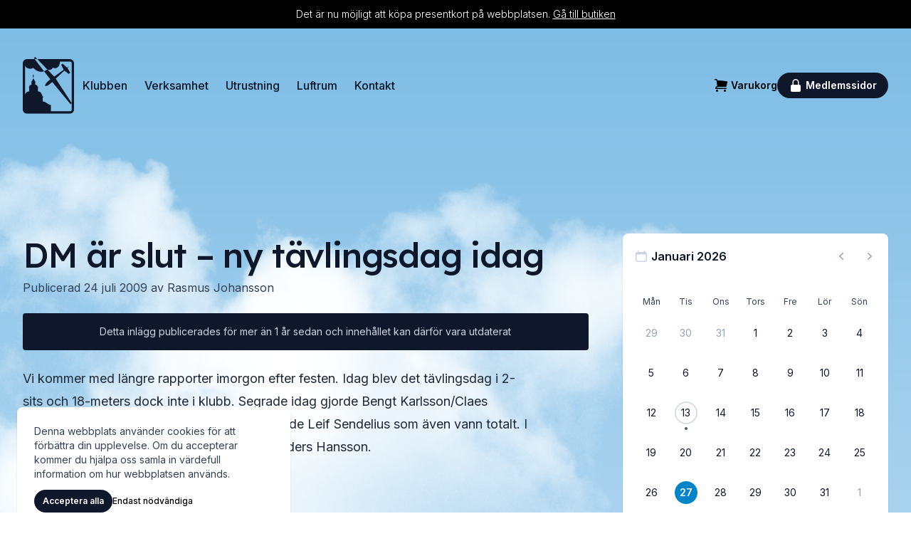

--- FILE ---
content_type: text/html; charset=UTF-8
request_url: https://lidkopingsflygklubb.se/2009/07/dm-ar-slut-ny-tavlingsdag-idag/
body_size: 15048
content:
<!DOCTYPE html>
<html lang="sv">

<head>
  <meta charset="UTF-8">
  <meta http-equiv="X-UA-Compatible" content="IE=edge">
  <meta name="viewport" content="width=device-width, initial-scale=1.0">
  <link rel="preconnect" href="https://fonts.googleapis.com">
  <link rel="preconnect" href="https://fonts.gstatic.com" crossorigin>
  <link href="https://fonts.googleapis.com/css2?family=Inter:wght@100;200;300;400;500;600;700;800;900&family=Lexend:wght@100;200;300;400;500;600;700;800;900&display=swap" rel="stylesheet">
  <meta name='robots' content='index, follow, max-image-preview:large, max-snippet:-1, max-video-preview:-1' />

	<!-- This site is optimized with the Yoast SEO plugin v26.8 - https://yoast.com/product/yoast-seo-wordpress/ -->
	<title>DM är slut - ny tävlingsdag idag - Lidköpings Flygklubb</title>
	<link rel="canonical" href="https://lidkopingsflygklubb.se/2009/07/dm-ar-slut-ny-tavlingsdag-idag/" />
	<meta property="og:locale" content="sv_SE" />
	<meta property="og:type" content="article" />
	<meta property="og:title" content="DM är slut - ny tävlingsdag idag - Lidköpings Flygklubb" />
	<meta property="og:description" content="Vi kommer med längre rapporter imorgon efter festen. Idag blev det tävlingsdag i 2-sits och 18-meters dock inte i klubb. Segrade idag gjorde Bengt Karlsson/Claes Andersson i 2-sits och i 18-meters dagssegrade Leif Sendelius som även vann totalt. I klubb vann Hannes Wemming och i 2-sits Anders Hansson." />
	<meta property="og:url" content="https://lidkopingsflygklubb.se/2009/07/dm-ar-slut-ny-tavlingsdag-idag/" />
	<meta property="og:site_name" content="Lidköpings Flygklubb" />
	<meta property="article:published_time" content="2009-07-24T16:50:00+00:00" />
	<meta name="author" content="Rasmus Johansson" />
	<meta name="twitter:card" content="summary_large_image" />
	<meta name="twitter:label1" content="Skriven av" />
	<meta name="twitter:data1" content="Rasmus Johansson" />
	<script type="application/ld+json" class="yoast-schema-graph">{"@context":"https://schema.org","@graph":[{"@type":"Article","@id":"https://lidkopingsflygklubb.se/2009/07/dm-ar-slut-ny-tavlingsdag-idag/#article","isPartOf":{"@id":"https://lidkopingsflygklubb.se/2009/07/dm-ar-slut-ny-tavlingsdag-idag/"},"author":{"name":"Rasmus Johansson","@id":"https://lidkopingsflygklubb.se/#/schema/person/85d368cb4cca1de556db99c0e3888f96"},"headline":"DM är slut &#8211; ny tävlingsdag idag","datePublished":"2009-07-24T16:50:00+00:00","mainEntityOfPage":{"@id":"https://lidkopingsflygklubb.se/2009/07/dm-ar-slut-ny-tavlingsdag-idag/"},"wordCount":59,"inLanguage":"sv-SE"},{"@type":"WebPage","@id":"https://lidkopingsflygklubb.se/2009/07/dm-ar-slut-ny-tavlingsdag-idag/","url":"https://lidkopingsflygklubb.se/2009/07/dm-ar-slut-ny-tavlingsdag-idag/","name":"DM är slut - ny tävlingsdag idag - Lidköpings Flygklubb","isPartOf":{"@id":"https://lidkopingsflygklubb.se/#website"},"datePublished":"2009-07-24T16:50:00+00:00","author":{"@id":"https://lidkopingsflygklubb.se/#/schema/person/85d368cb4cca1de556db99c0e3888f96"},"breadcrumb":{"@id":"https://lidkopingsflygklubb.se/2009/07/dm-ar-slut-ny-tavlingsdag-idag/#breadcrumb"},"inLanguage":"sv-SE","potentialAction":[{"@type":"ReadAction","target":["https://lidkopingsflygklubb.se/2009/07/dm-ar-slut-ny-tavlingsdag-idag/"]}]},{"@type":"BreadcrumbList","@id":"https://lidkopingsflygklubb.se/2009/07/dm-ar-slut-ny-tavlingsdag-idag/#breadcrumb","itemListElement":[{"@type":"ListItem","position":1,"name":"Hem","item":"https://lidkopingsflygklubb.se/"},{"@type":"ListItem","position":2,"name":"DM är slut &#8211; ny tävlingsdag idag"}]},{"@type":"WebSite","@id":"https://lidkopingsflygklubb.se/#website","url":"https://lidkopingsflygklubb.se/","name":"Lidköpings Flygklubb","description":"","potentialAction":[{"@type":"SearchAction","target":{"@type":"EntryPoint","urlTemplate":"https://lidkopingsflygklubb.se/?s={search_term_string}"},"query-input":{"@type":"PropertyValueSpecification","valueRequired":true,"valueName":"search_term_string"}}],"inLanguage":"sv-SE"},{"@type":"Person","@id":"https://lidkopingsflygklubb.se/#/schema/person/85d368cb4cca1de556db99c0e3888f96","name":"Rasmus Johansson","image":{"@type":"ImageObject","inLanguage":"sv-SE","@id":"https://lidkopingsflygklubb.se/#/schema/person/image/","url":"https://secure.gravatar.com/avatar/6941bece2c7c3e4a3130dac5c55979ca9d06c7272569aa2f1b0ba92de3fa98f3?s=96&d=mm&r=g","contentUrl":"https://secure.gravatar.com/avatar/6941bece2c7c3e4a3130dac5c55979ca9d06c7272569aa2f1b0ba92de3fa98f3?s=96&d=mm&r=g","caption":"Rasmus Johansson"},"sameAs":["http://lidkopingsflygklubb.se"],"url":"https://lidkopingsflygklubb.se/author/rasmus114/"}]}</script>
	<!-- / Yoast SEO plugin. -->


<link rel='dns-prefetch' href='//api.mapbox.com' />
<link rel="alternate" type="application/rss+xml" title="Lidköpings Flygklubb &raquo; Webbflöde" href="https://lidkopingsflygklubb.se/feed/" />
<link rel="alternate" type="application/rss+xml" title="Lidköpings Flygklubb &raquo; Kommentarsflöde" href="https://lidkopingsflygklubb.se/comments/feed/" />
<link rel="alternate" title="oEmbed (JSON)" type="application/json+oembed" href="https://lidkopingsflygklubb.se/wp-json/oembed/1.0/embed?url=https%3A%2F%2Flidkopingsflygklubb.se%2F2009%2F07%2Fdm-ar-slut-ny-tavlingsdag-idag%2F" />
<link rel="alternate" title="oEmbed (XML)" type="text/xml+oembed" href="https://lidkopingsflygklubb.se/wp-json/oembed/1.0/embed?url=https%3A%2F%2Flidkopingsflygklubb.se%2F2009%2F07%2Fdm-ar-slut-ny-tavlingsdag-idag%2F&#038;format=xml" />
<style id='wp-img-auto-sizes-contain-inline-css'>
img:is([sizes=auto i],[sizes^="auto," i]){contain-intrinsic-size:3000px 1500px}
/*# sourceURL=wp-img-auto-sizes-contain-inline-css */
</style>
<style id='wp-emoji-styles-inline-css'>

	img.wp-smiley, img.emoji {
		display: inline !important;
		border: none !important;
		box-shadow: none !important;
		height: 1em !important;
		width: 1em !important;
		margin: 0 0.07em !important;
		vertical-align: -0.1em !important;
		background: none !important;
		padding: 0 !important;
	}
/*# sourceURL=wp-emoji-styles-inline-css */
</style>
<style id='wp-block-library-inline-css'>
:root{--wp-block-synced-color:#7a00df;--wp-block-synced-color--rgb:122,0,223;--wp-bound-block-color:var(--wp-block-synced-color);--wp-editor-canvas-background:#ddd;--wp-admin-theme-color:#007cba;--wp-admin-theme-color--rgb:0,124,186;--wp-admin-theme-color-darker-10:#006ba1;--wp-admin-theme-color-darker-10--rgb:0,107,160.5;--wp-admin-theme-color-darker-20:#005a87;--wp-admin-theme-color-darker-20--rgb:0,90,135;--wp-admin-border-width-focus:2px}@media (min-resolution:192dpi){:root{--wp-admin-border-width-focus:1.5px}}.wp-element-button{cursor:pointer}:root .has-very-light-gray-background-color{background-color:#eee}:root .has-very-dark-gray-background-color{background-color:#313131}:root .has-very-light-gray-color{color:#eee}:root .has-very-dark-gray-color{color:#313131}:root .has-vivid-green-cyan-to-vivid-cyan-blue-gradient-background{background:linear-gradient(135deg,#00d084,#0693e3)}:root .has-purple-crush-gradient-background{background:linear-gradient(135deg,#34e2e4,#4721fb 50%,#ab1dfe)}:root .has-hazy-dawn-gradient-background{background:linear-gradient(135deg,#faaca8,#dad0ec)}:root .has-subdued-olive-gradient-background{background:linear-gradient(135deg,#fafae1,#67a671)}:root .has-atomic-cream-gradient-background{background:linear-gradient(135deg,#fdd79a,#004a59)}:root .has-nightshade-gradient-background{background:linear-gradient(135deg,#330968,#31cdcf)}:root .has-midnight-gradient-background{background:linear-gradient(135deg,#020381,#2874fc)}:root{--wp--preset--font-size--normal:16px;--wp--preset--font-size--huge:42px}.has-regular-font-size{font-size:1em}.has-larger-font-size{font-size:2.625em}.has-normal-font-size{font-size:var(--wp--preset--font-size--normal)}.has-huge-font-size{font-size:var(--wp--preset--font-size--huge)}.has-text-align-center{text-align:center}.has-text-align-left{text-align:left}.has-text-align-right{text-align:right}.has-fit-text{white-space:nowrap!important}#end-resizable-editor-section{display:none}.aligncenter{clear:both}.items-justified-left{justify-content:flex-start}.items-justified-center{justify-content:center}.items-justified-right{justify-content:flex-end}.items-justified-space-between{justify-content:space-between}.screen-reader-text{border:0;clip-path:inset(50%);height:1px;margin:-1px;overflow:hidden;padding:0;position:absolute;width:1px;word-wrap:normal!important}.screen-reader-text:focus{background-color:#ddd;clip-path:none;color:#444;display:block;font-size:1em;height:auto;left:5px;line-height:normal;padding:15px 23px 14px;text-decoration:none;top:5px;width:auto;z-index:100000}html :where(.has-border-color){border-style:solid}html :where([style*=border-top-color]){border-top-style:solid}html :where([style*=border-right-color]){border-right-style:solid}html :where([style*=border-bottom-color]){border-bottom-style:solid}html :where([style*=border-left-color]){border-left-style:solid}html :where([style*=border-width]){border-style:solid}html :where([style*=border-top-width]){border-top-style:solid}html :where([style*=border-right-width]){border-right-style:solid}html :where([style*=border-bottom-width]){border-bottom-style:solid}html :where([style*=border-left-width]){border-left-style:solid}html :where(img[class*=wp-image-]){height:auto;max-width:100%}:where(figure){margin:0 0 1em}html :where(.is-position-sticky){--wp-admin--admin-bar--position-offset:var(--wp-admin--admin-bar--height,0px)}@media screen and (max-width:600px){html :where(.is-position-sticky){--wp-admin--admin-bar--position-offset:0px}}

/*# sourceURL=wp-block-library-inline-css */
</style><link rel='stylesheet' id='wc-blocks-style-css' href='https://lidkopingsflygklubb.se/wp-content/plugins/woocommerce/assets/client/blocks/wc-blocks.css?ver=wc-10.4.3' media='all' />
<style id='global-styles-inline-css'>
:root{--wp--preset--aspect-ratio--square: 1;--wp--preset--aspect-ratio--4-3: 4/3;--wp--preset--aspect-ratio--3-4: 3/4;--wp--preset--aspect-ratio--3-2: 3/2;--wp--preset--aspect-ratio--2-3: 2/3;--wp--preset--aspect-ratio--16-9: 16/9;--wp--preset--aspect-ratio--9-16: 9/16;--wp--preset--gradient--vivid-cyan-blue-to-vivid-purple: linear-gradient(135deg,rgb(6,147,227) 0%,rgb(155,81,224) 100%);--wp--preset--gradient--light-green-cyan-to-vivid-green-cyan: linear-gradient(135deg,rgb(122,220,180) 0%,rgb(0,208,130) 100%);--wp--preset--gradient--luminous-vivid-amber-to-luminous-vivid-orange: linear-gradient(135deg,rgb(252,185,0) 0%,rgb(255,105,0) 100%);--wp--preset--gradient--luminous-vivid-orange-to-vivid-red: linear-gradient(135deg,rgb(255,105,0) 0%,rgb(207,46,46) 100%);--wp--preset--gradient--very-light-gray-to-cyan-bluish-gray: linear-gradient(135deg,rgb(238,238,238) 0%,rgb(169,184,195) 100%);--wp--preset--gradient--cool-to-warm-spectrum: linear-gradient(135deg,rgb(74,234,220) 0%,rgb(151,120,209) 20%,rgb(207,42,186) 40%,rgb(238,44,130) 60%,rgb(251,105,98) 80%,rgb(254,248,76) 100%);--wp--preset--gradient--blush-light-purple: linear-gradient(135deg,rgb(255,206,236) 0%,rgb(152,150,240) 100%);--wp--preset--gradient--blush-bordeaux: linear-gradient(135deg,rgb(254,205,165) 0%,rgb(254,45,45) 50%,rgb(107,0,62) 100%);--wp--preset--gradient--luminous-dusk: linear-gradient(135deg,rgb(255,203,112) 0%,rgb(199,81,192) 50%,rgb(65,88,208) 100%);--wp--preset--gradient--pale-ocean: linear-gradient(135deg,rgb(255,245,203) 0%,rgb(182,227,212) 50%,rgb(51,167,181) 100%);--wp--preset--gradient--electric-grass: linear-gradient(135deg,rgb(202,248,128) 0%,rgb(113,206,126) 100%);--wp--preset--gradient--midnight: linear-gradient(135deg,rgb(2,3,129) 0%,rgb(40,116,252) 100%);--wp--preset--font-size--small: 13px;--wp--preset--font-size--medium: 20px;--wp--preset--font-size--large: 36px;--wp--preset--font-size--x-large: 42px;--wp--preset--spacing--20: 0.44rem;--wp--preset--spacing--30: 0.67rem;--wp--preset--spacing--40: 1rem;--wp--preset--spacing--50: 1.5rem;--wp--preset--spacing--60: 2.25rem;--wp--preset--spacing--70: 3.38rem;--wp--preset--spacing--80: 5.06rem;--wp--preset--shadow--natural: 6px 6px 9px rgba(0, 0, 0, 0.2);--wp--preset--shadow--deep: 12px 12px 50px rgba(0, 0, 0, 0.4);--wp--preset--shadow--sharp: 6px 6px 0px rgba(0, 0, 0, 0.2);--wp--preset--shadow--outlined: 6px 6px 0px -3px rgb(255, 255, 255), 6px 6px rgb(0, 0, 0);--wp--preset--shadow--crisp: 6px 6px 0px rgb(0, 0, 0);}:where(.is-layout-flex){gap: 0.5em;}:where(.is-layout-grid){gap: 0.5em;}body .is-layout-flex{display: flex;}.is-layout-flex{flex-wrap: wrap;align-items: center;}.is-layout-flex > :is(*, div){margin: 0;}body .is-layout-grid{display: grid;}.is-layout-grid > :is(*, div){margin: 0;}:where(.wp-block-columns.is-layout-flex){gap: 2em;}:where(.wp-block-columns.is-layout-grid){gap: 2em;}:where(.wp-block-post-template.is-layout-flex){gap: 1.25em;}:where(.wp-block-post-template.is-layout-grid){gap: 1.25em;}.has-vivid-cyan-blue-to-vivid-purple-gradient-background{background: var(--wp--preset--gradient--vivid-cyan-blue-to-vivid-purple) !important;}.has-light-green-cyan-to-vivid-green-cyan-gradient-background{background: var(--wp--preset--gradient--light-green-cyan-to-vivid-green-cyan) !important;}.has-luminous-vivid-amber-to-luminous-vivid-orange-gradient-background{background: var(--wp--preset--gradient--luminous-vivid-amber-to-luminous-vivid-orange) !important;}.has-luminous-vivid-orange-to-vivid-red-gradient-background{background: var(--wp--preset--gradient--luminous-vivid-orange-to-vivid-red) !important;}.has-very-light-gray-to-cyan-bluish-gray-gradient-background{background: var(--wp--preset--gradient--very-light-gray-to-cyan-bluish-gray) !important;}.has-cool-to-warm-spectrum-gradient-background{background: var(--wp--preset--gradient--cool-to-warm-spectrum) !important;}.has-blush-light-purple-gradient-background{background: var(--wp--preset--gradient--blush-light-purple) !important;}.has-blush-bordeaux-gradient-background{background: var(--wp--preset--gradient--blush-bordeaux) !important;}.has-luminous-dusk-gradient-background{background: var(--wp--preset--gradient--luminous-dusk) !important;}.has-pale-ocean-gradient-background{background: var(--wp--preset--gradient--pale-ocean) !important;}.has-electric-grass-gradient-background{background: var(--wp--preset--gradient--electric-grass) !important;}.has-midnight-gradient-background{background: var(--wp--preset--gradient--midnight) !important;}.has-small-font-size{font-size: var(--wp--preset--font-size--small) !important;}.has-medium-font-size{font-size: var(--wp--preset--font-size--medium) !important;}.has-large-font-size{font-size: var(--wp--preset--font-size--large) !important;}.has-x-large-font-size{font-size: var(--wp--preset--font-size--x-large) !important;}
/*# sourceURL=global-styles-inline-css */
</style>

<style id='classic-theme-styles-inline-css'>
/*! This file is auto-generated */
.wp-block-button__link{color:#fff;background-color:#32373c;border-radius:9999px;box-shadow:none;text-decoration:none;padding:calc(.667em + 2px) calc(1.333em + 2px);font-size:1.125em}.wp-block-file__button{background:#32373c;color:#fff;text-decoration:none}
/*# sourceURL=/wp-includes/css/classic-themes.min.css */
</style>
<link rel='stylesheet' id='woocommerce-layout-css' href='https://lidkopingsflygklubb.se/wp-content/plugins/woocommerce/assets/css/woocommerce-layout.css?ver=10.4.3' media='all' />
<link rel='stylesheet' id='woocommerce-smallscreen-css' href='https://lidkopingsflygklubb.se/wp-content/plugins/woocommerce/assets/css/woocommerce-smallscreen.css?ver=10.4.3' media='only screen and (max-width: 768px)' />
<link rel='stylesheet' id='woocommerce-general-css' href='https://lidkopingsflygklubb.se/wp-content/plugins/woocommerce/assets/css/woocommerce.css?ver=10.4.3' media='all' />
<style id='woocommerce-inline-inline-css'>
.woocommerce form .form-row .required { visibility: visible; }
/*# sourceURL=woocommerce-inline-inline-css */
</style>
<link rel='stylesheet' id='lfk-style-css' href='https://lidkopingsflygklubb.se/wp-content/themes/lfk/dist/styles.css?ver=1729357402' media='all' />
<link rel='stylesheet' id='mapbox-styles-css' href='//api.mapbox.com/mapbox-gl-js/v2.9.1/mapbox-gl.css?ver=2.9.1' media='all' />
<script src="https://lidkopingsflygklubb.se/wp-includes/js/jquery/jquery.min.js?ver=3.7.1" id="jquery-core-js"></script>
<script src="https://lidkopingsflygklubb.se/wp-includes/js/jquery/jquery-migrate.min.js?ver=3.4.1" id="jquery-migrate-js"></script>
<script src="https://lidkopingsflygklubb.se/wp-content/plugins/woocommerce/assets/js/jquery-blockui/jquery.blockUI.min.js?ver=2.7.0-wc.10.4.3" id="wc-jquery-blockui-js" defer data-wp-strategy="defer"></script>
<script id="wc-add-to-cart-js-extra">
var wc_add_to_cart_params = {"ajax_url":"/wp-admin/admin-ajax.php","wc_ajax_url":"/?wc-ajax=%%endpoint%%","i18n_view_cart":"Visa varukorg","cart_url":"https://lidkopingsflygklubb.se/varukorg/","is_cart":"","cart_redirect_after_add":"no"};
//# sourceURL=wc-add-to-cart-js-extra
</script>
<script src="https://lidkopingsflygklubb.se/wp-content/plugins/woocommerce/assets/js/frontend/add-to-cart.min.js?ver=10.4.3" id="wc-add-to-cart-js" defer data-wp-strategy="defer"></script>
<script src="https://lidkopingsflygklubb.se/wp-content/plugins/woocommerce/assets/js/js-cookie/js.cookie.min.js?ver=2.1.4-wc.10.4.3" id="wc-js-cookie-js" defer data-wp-strategy="defer"></script>
<script id="woocommerce-js-extra">
var woocommerce_params = {"ajax_url":"/wp-admin/admin-ajax.php","wc_ajax_url":"/?wc-ajax=%%endpoint%%","i18n_password_show":"Visa l\u00f6senord","i18n_password_hide":"D\u00f6lj l\u00f6senord"};
//# sourceURL=woocommerce-js-extra
</script>
<script src="https://lidkopingsflygklubb.se/wp-content/plugins/woocommerce/assets/js/frontend/woocommerce.min.js?ver=10.4.3" id="woocommerce-js" defer data-wp-strategy="defer"></script>
<link rel="https://api.w.org/" href="https://lidkopingsflygklubb.se/wp-json/" /><link rel="alternate" title="JSON" type="application/json" href="https://lidkopingsflygklubb.se/wp-json/wp/v2/posts/1832" /><link rel="EditURI" type="application/rsd+xml" title="RSD" href="https://lidkopingsflygklubb.se/xmlrpc.php?rsd" />

<link rel='shortlink' href='https://lidkopingsflygklubb.se/?p=1832' />
<script>
  window.dataLayer = window.dataLayer || [];
  function gtag() { dataLayer.push(arguments); }
  gtag('consent', 'default', {
    'ad_user_data': 'denied',
    'ad_personalization': 'denied',
    'ad_storage': 'denied',
    'analytics_storage': 'denied',
    'wait_for_update': 500,
  });
  if (localStorage.getItem("consentGranted") === 'true') {
    gtag('consent', 'update', {
      'ad_user_data': 'granted',
      'ad_personalization': 'granted',
      'ad_storage': 'granted',
      'analytics_storage': 'granted',
    });
  }
  dataLayer.push({'gtm.start': new Date().getTime(), 'event': 'gtm.js'});
</script>
<!-- Google Tag Manager -->
<script>(function(w,d,s,l,i){w[l]=w[l]||[];w[l].push({'gtm.start':
new Date().getTime(),event:'gtm.js'});var f=d.getElementsByTagName(s)[0],
j=d.createElement(s),dl=l!='dataLayer'?'&l='+l:'';j.async=true;j.src=
'https://www.googletagmanager.com/gtm.js?id='+i+dl;f.parentNode.insertBefore(j,f);
})(window,document,'script','dataLayer','GTM-WLFRNCZF');</script>
<!-- End Google Tag Manager -->
<link rel="icon" type="image/png" href="/favicon-48x48.png" sizes="48x48" />
<link rel="icon" type="image/svg+xml" href="/favicon.svg" />
<link rel="shortcut icon" href="/favicon.ico" />
<link rel="apple-touch-icon" sizes="180x180" href="/apple-touch-icon.png" />
<meta name="apple-mobile-web-app-title" content="LFK" />
<link rel="manifest" href="/site.webmanifest" />
	<noscript><style>.woocommerce-product-gallery{ opacity: 1 !important; }</style></noscript>
	</head>

<body class="wp-singular post-template-default single single-post postid-1832 single-format-standard wp-embed-responsive wp-theme-lfk h-full min-h-screen flex flex-col scroll-smooth antialiased bg-gradient-to-b from-[#7BBBE4] to-blue-50 theme-lfk woocommerce-no-js">
  <!-- Google Tag Manager (noscript) -->
<noscript><iframe src="https://www.googletagmanager.com/ns.html?id=GTM-WLFRNCZF"
height="0" width="0" style="display:none;visibility:hidden"></iframe></noscript>
<!-- End Google Tag Manager (noscript) -->
  <a href="https://lidkopingsflygklubb.se/butik/" class="bg-black px-3 py-2.5 text-white text-sm font-light text-center">
    Det är nu möjligt att köpa presentkort på webbplatsen. <span class="underline">Gå till butiken</span>
  </a>  <header>
    <div class="py-10">
      <div class="mx-auto max-w-7xl px-4 sm:px-6 lg:px-8">
        <nav class="relative z-50 flex justify-between">
          <div class="flex items-center sm:gap-x-4 lg:gap-x-12"><a aria-label="Hem" href="https://lidkopingsflygklubb.se">
              <svg class="h-20 w-auto text-slate-900" fill="currentColor" viewBox="0 0 150 166" xmlns="http://www.w3.org/2000/svg">
                <defs>
                  <clipPath id="alpha">
                    <path d="m34.946 6.284 27.44 35.497c-2.566.824-5.436 1.286-8.465 1.286-2.802 0-5.467-.395-7.881-1.106-4.18-.882-9.27-4.201-15.27-9.96-2.537 1.46-5.701 2.326-9.132 2.326-7.15 0-13.141-3.762-14.722-8.819l-.278-.285v85.107c.817-2.352 1.55-3.985 2.201-4.901.65-.916 1.814-1.953 3.49-3.112 1.164-.633 2.122-1.069 2.874-1.307.753-.237 1.895-.465 3.426-.682v-9.906l-.476-.544h-.788c.41-.473.782-1.125 1.117-1.956.288-.715.375-1.204.47-1.667l.02-.103c.065-.308.139-.611.285-.97.255-.627.707-1.335 1.355-2.127 1.039-.864 1.849-1.437 2.43-1.719.581-.281 1.459-.526 2.633-.735v-7.175l-.874-.412c1.525-1.923 2.621-3.581 3.29-4.974.667-1.393 1.585-3.496 2.753-6.307 1.337 2.66 2.39 4.69 3.158 6.09.769 1.4 1.896 3.13 3.381 5.191l-.843.412V80.6c1.088.19 1.947.435 2.58.735.63.3 1.492.873 2.583 1.719.605.836 1.067 1.545 1.384 2.126.475.872.684 1.686 1.271 2.741.392.704.84 1.356 1.345 1.956h-.74l-.605.544v9.906c1.688.231 2.892.458 3.613.682.72.225 1.651.66 2.79 1.307 1.327 1.03 2.288 1.976 2.885 2.841.597.865 1.281 2.302 2.053 4.313.923 2.072 1.656 3.614 2.197 4.627.542 1.012 1.378 2.402 2.508 4.17h-1.916v10.999c2.724.661 4.75 1.277 6.08 1.847 1.33.57 3.09 1.576 5.276 3.019 2.534 1.792 4.574 3.092 6.122 3.9 1.547.808 3.905 1.802 7.072 2.984v1.096h-1.005v16.258h55.562a5.74 5.74 0 0 0 5.739-5.74l-.001-18.056V19.067a5.74 5.74 0 0 0-5.738-5.74h-28.573l-.057.306-.004.033c-.844 7.473-2.56 12.449-5.148 14.929l-.006-.06c-2.38 2.602-5.763 4.227-9.517 4.227-2.286 0-4.434-.603-6.302-1.661a13.366 13.366 0 0 1-11.763 7.009c-1.103 0-2.175-.134-3.2-.385L42.386 6.284h95.195c6.843 0 12.39 5.548 12.39 12.391v134.348c0 6.844-5.547 12.391-12.39 12.391H12.39C5.548 165.414 0 159.867 0 153.023V18.675C0 11.832 5.548 6.284 12.391 6.284h22.555Zm81.543 13.239 13.042 11.438 5.162-3.419.312.178-4.45 4.121 8.467 14.155-4.755 3.325-12.417-9.582-25.43 23.656 46.913 71.18-3.53 3.24-53.5-64.826c-6.19 5.156-9.825 8.109-10.903 8.858-1.619 1.124-3.796 2.213-5.266 2.37-.441.047-1 .1-1.57.146l-.113.01-.11.008-.38.028-.108.007c-1.073.073-2.025.1-2.112-.012-.15-.193-.037-2.67.82-4.799.857-2.13 1.634-2.97 3.117-4.628.988-1.105 4.609-4.344 10.86-9.715L62.386 41.781c3.373-1.084 6.22-2.794 8.212-4.91.726.338 1.488.612 2.278.816l.149.038 19.072 19.57 27.625-19.885-7.186-14.263 3.953-3.624Zm-85.6 30.838 1.582 4.667-1.582 6.202-1.671-6.202 1.67-4.667ZM36.263 0l6.123 6.284h-7.44l-2.312-2.99L36.263 0Z" />
                  </clipPath>
                </defs>
                <g clip-path="url(#alpha)">
                  <path d="M0 0h149.972v165.414H0V0z" />
                </g>
              </svg>
            </a>
            <div class="hidden md:flex gap-x-1 lg:gap-x-4">
              <div class="group relative"><a id="menu-item-1432" class="inline-block rounded-full py-1 px-3 text-base font-medium text-slate-900 hover:bg-white/20" href="https://lidkopingsflygklubb.se/lidkopings-flygklubb/">Klubben</a>
<div class='pt-2 hidden absolute z-10 group-hover:block'><div class='flex flex-col rounded shadow py-2 bg-white w-52'>
<a id="menu-item-1433" class="hover:bg-slate-100 text-sm py-2 px-3 w-full truncate" href="https://lidkopingsflygklubb.se/lidkopings-flygklubb/ansokan-om-medlemskap/">Ansökan om medlemskap</a><a id="menu-item-1434" class="hover:bg-slate-100 text-sm py-2 px-3 w-full truncate" href="https://lidkopingsflygklubb.se/lidkopings-flygklubb/fotoalbum/">Fotoalbum</a><a id="menu-item-1435" class="hover:bg-slate-100 text-sm py-2 px-3 w-full truncate" href="https://lidkopingsflygklubb.se/lidkopings-flygklubb/historia/">Historia</a><a id="menu-item-1436" class="hover:bg-slate-100 text-sm py-2 px-3 w-full truncate" href="https://lidkopingsflygklubb.se/lidkopings-flygklubb/klubbrekord/">Klubbrekord</a><a id="menu-item-1438" class="hover:bg-slate-100 text-sm py-2 px-3 w-full truncate" href="https://lidkopingsflygklubb.se/lidkopings-flygklubb/presentkort-och-introduktionsflygningar/">Presentkort och introduktionsflygningar</a><a id="menu-item-1439" class="hover:bg-slate-100 text-sm py-2 px-3 w-full truncate" href="https://lidkopingsflygklubb.se/lidkopings-flygklubb/prislistor/">Prislistor</a></div></div>
</div>
<div class="group relative"><a id="menu-item-1421" class="inline-block rounded-full py-1 px-3 text-base font-medium text-slate-900 hover:bg-white/20" href="https://lidkopingsflygklubb.se/flygverksamheten/">Verksamhet</a>
<div class='pt-2 hidden absolute z-10 group-hover:block'><div class='flex flex-col rounded shadow py-2 bg-white w-52'>
<a id="menu-item-2896" class="hover:bg-slate-100 text-sm py-2 px-3 w-full truncate" href="https://lidkopingsflygklubb.se/flygverksamheten/rutin-vid-haveri/">Rutin vid haveri</a><a id="menu-item-1422" class="hover:bg-slate-100 text-sm py-2 px-3 w-full truncate" href="https://lidkopingsflygklubb.se/flygverksamheten/bokning-via-internet/">Bokning via internet</a><a id="menu-item-1423" class="hover:bg-slate-100 text-sm py-2 px-3 w-full truncate" href="https://lidkopingsflygklubb.se/flygverksamheten/checklista-for-segelflygare/">Checklista för segelflygledare</a><a id="menu-item-1424" class="hover:bg-slate-100 text-sm py-2 px-3 w-full truncate" href="https://lidkopingsflygklubb.se/flygverksamheten/for-bogserforare-och-flygledare/">För bogserförare och flygledare</a><a id="menu-item-1425" class="hover:bg-slate-100 text-sm py-2 px-3 w-full truncate" href="https://lidkopingsflygklubb.se/flygverksamheten/forsakringsvillkor/">Försäkringsvillkor</a><a id="menu-item-1426" class="hover:bg-slate-100 text-sm py-2 px-3 w-full truncate" href="https://lidkopingsflygklubb.se/flygverksamheten/jourlista/">Jourlista</a><a id="menu-item-1428" class="hover:bg-slate-100 text-sm py-2 px-3 w-full truncate" href="https://lidkopingsflygklubb.se/flygverksamheten/ordningsregler/">Ordningsregler</a><a id="menu-item-1427" class="hover:bg-slate-100 text-sm py-2 px-3 w-full truncate" href="https://lidkopingsflygklubb.se/flygverksamheten/ordningsdokument/">Ordningsdokument</a><a id="menu-item-1429" class="hover:bg-slate-100 text-sm py-2 px-3 w-full truncate" href="https://lidkopingsflygklubb.se/flygverksamheten/segelflygskolan/">Börja segelflyga med Lidköpings Flygklubb</a><a id="menu-item-2769" class="hover:bg-slate-100 text-sm py-2 px-3 w-full truncate" href="https://lidkopingsflygklubb.se/flygverksamheten/segelflygsektorer/">Segelflygsektorer</a><a id="menu-item-1430" class="hover:bg-slate-100 text-sm py-2 px-3 w-full truncate" href="https://lidkopingsflygklubb.se/flygverksamheten/statistik/">Statistik</a></div></div>
</div>
<div class="group relative"><a id="menu-item-1412" class="inline-block rounded-full py-1 px-3 text-base font-medium text-slate-900 hover:bg-white/20" href="https://lidkopingsflygklubb.se/flygplan-och-utrustning/">Utrustning</a>
<div class='pt-2 hidden absolute z-10 group-hover:block'><div class='flex flex-col rounded shadow py-2 bg-white w-52'>
<a id="menu-item-2883" class="hover:bg-slate-100 text-sm py-2 px-3 w-full truncate" href="https://lidkopingsflygklubb.se/flygplan-och-utrustning/lx-navigation/">LX Navigation</a><a id="menu-item-1414" class="hover:bg-slate-100 text-sm py-2 px-3 w-full truncate" href="https://lidkopingsflygklubb.se/flygplan-och-utrustning/fallskarmar/">Fallskärmar</a><a id="menu-item-1415" class="hover:bg-slate-100 text-sm py-2 px-3 w-full truncate" href="https://lidkopingsflygklubb.se/flygplan-och-utrustning/flarm/">FLARM</a><a id="menu-item-1416" class="hover:bg-slate-100 text-sm py-2 px-3 w-full truncate" href="https://lidkopingsflygklubb.se/flygplan-och-utrustning/se-udl-super-dimona/">SE-UDL – Super Dimona</a><a id="menu-item-1417" class="hover:bg-slate-100 text-sm py-2 px-3 w-full truncate" href="https://lidkopingsflygklubb.se/flygplan-och-utrustning/se-uev-ls4/">SE-UEV – LS4</a><a id="menu-item-1418" class="hover:bg-slate-100 text-sm py-2 px-3 w-full truncate" href="https://lidkopingsflygklubb.se/flygplan-och-utrustning/se-uht-twin-iii-acro/">SE-UHT – Twin III Acro</a><a id="menu-item-1419" class="hover:bg-slate-100 text-sm py-2 px-3 w-full truncate" href="https://lidkopingsflygklubb.se/flygplan-och-utrustning/se-uiz-ls6/">SE-UIZ – LS6</a><a id="menu-item-1420" class="hover:bg-slate-100 text-sm py-2 px-3 w-full truncate" href="https://lidkopingsflygklubb.se/flygplan-och-utrustning/se-uyh-duo-discus/">SE-UYH – Duo-Discus</a></div></div>
</div>
<div class="group relative"><a id="menu-item-3629" class="inline-block rounded-full py-1 px-3 text-base font-medium text-slate-900 hover:bg-white/20" href="https://lidkopingsflygklubb.se/luftrum/">Luftrum</a></div>
<div class="group relative"><a id="menu-item-1431" class="inline-block rounded-full py-1 px-3 text-base font-medium text-slate-900 hover:bg-white/20" href="https://lidkopingsflygklubb.se/kontakt/">Kontakt</a></div>
            </div>
          </div>
          <div class="flex items-center gap-x-3 md:gap-x-5">
                        <a class="group inline-flex items-center justify-center py-2 text-sm font-semibold focus:outline-none focus-visible:outline-2 focus-visible:outline-offset-2 hover:text-slate-700 active:text-slate-800 focus-visible:outline-slate-900" href="https://lidkopingsflygklubb.se/varukorg/">
              <svg xmlns="http://www.w3.org/2000/svg" viewBox="0 0 20 20" fill="currentColor" class="w-5 h-5">
                <path d="M1 1.75A.75.75 0 0 1 1.75 1h1.628a1.75 1.75 0 0 1 1.734 1.51L5.18 3a65.25 65.25 0 0 1 13.36 1.412.75.75 0 0 1 .58.875 48.645 48.645 0 0 1-1.618 6.2.75.75 0 0 1-.712.513H6a2.503 2.503 0 0 0-2.292 1.5H17.25a.75.75 0 0 1 0 1.5H2.76a.75.75 0 0 1-.748-.807 4.002 4.002 0 0 1 2.716-3.486L3.626 2.716a.25.25 0 0 0-.248-.216H1.75A.75.75 0 0 1 1 1.75ZM6 17.5a1.5 1.5 0 1 1-3 0 1.5 1.5 0 0 1 3 0ZM15.5 19a1.5 1.5 0 1 0 0-3 1.5 1.5 0 0 0 0 3Z" />
              </svg>
              <span class="ml-1 hidden lg:block">Varukorg</span>
                          </a>
                        <a class="group inline-flex items-center justify-center rounded-full py-2 px-4 text-sm font-semibold focus:outline-none focus-visible:outline-2 focus-visible:outline-offset-2 bg-slate-900 text-white hover:bg-slate-700 hover:text-slate-100 active:bg-slate-800 active:text-slate-300 focus-visible:outline-slate-900" href="/medlemssidor/">
                              <svg xmlns="http://www.w3.org/2000/svg" viewBox="0 0 20 20" fill="currentColor" class="w-5 h-5">
                  <path fill-rule="evenodd" d="M10 1a4.5 4.5 0 00-4.5 4.5V9H5a2 2 0 00-2 2v6a2 2 0 002 2h10a2 2 0 002-2v-6a2 2 0 00-2-2h-.5V5.5A4.5 4.5 0 0010 1zm3 8V5.5a3 3 0 10-6 0V9h6z" clip-rule="evenodd" />
                </svg>
                            <span class="ml-1">Medlem<span class="hidden lg:inline">ssidor</span></span>
            </a>
            <div class="-mr-1 md:hidden">
              <div>
                <button id="open-mobile-nav" class="relative flex h-8 w-8 items-center justify-center [&:not(:focus-visible)]:focus:outline-none" aria-label="Öppna meny" type="button">
                  <svg class="h-6 w-6 overflow-visible stroke-slate-700" xmlns="http://www.w3.org/2000/svg" fill="none" viewBox="0 0 24 24" stroke-width="1.5" stroke="currentColor" class="w-6 h-6">
                    <path stroke-linecap="round" stroke-linejoin="round" d="M3.75 6.75h16.5M3.75 12h16.5m-16.5 5.25h16.5" />
                  </svg>
                </button>
              </div>
              <div id="mobile-nav" class="fixed hidden right-0 inset-y-0 bg-white z-2 w-[90vw] overflow-auto">
                <div class="absolute top-0 right-0 pt-2 pr-2">
                  <button id="close-mobile-nav" class="relative flex h-8 w-8 items-center justify-center [&:not(:focus-visible)]:focus:outline-none" aria-label="Stäng meny" type="button">
                    <svg class="h-6 w-6 overflow-visible stroke-slate-700" xmlns="http://www.w3.org/2000/svg" fill="none" viewBox="0 0 24 24" stroke-width="1.5" stroke="currentColor" class="w-6 h-6">
                      <path stroke-linecap="round" stroke-linejoin="round" d="M6 18L18 6M6 6l12 12" />
                    </svg>
                  </button>
                </div>
                <div class="py-12 px-12">
                  <div class="group relative"><a class="block rounded py-2 px-3 text-base font-medium text-slate-900 hover:bg-slate-100 w-full truncate" href="https://lidkopingsflygklubb.se/lidkopings-flygklubb/">Klubben</a>
<div class=''><div class='flex flex-col'>
<a class="text-slate-900 hover:bg-slate-100 text-sm py-2 px-3 rounded w-full truncate" href="https://lidkopingsflygklubb.se/lidkopings-flygklubb/ansokan-om-medlemskap/">Ansökan om medlemskap</a><a class="text-slate-900 hover:bg-slate-100 text-sm py-2 px-3 rounded w-full truncate" href="https://lidkopingsflygklubb.se/lidkopings-flygklubb/fotoalbum/">Fotoalbum</a><a class="text-slate-900 hover:bg-slate-100 text-sm py-2 px-3 rounded w-full truncate" href="https://lidkopingsflygklubb.se/lidkopings-flygklubb/historia/">Historia</a><a class="text-slate-900 hover:bg-slate-100 text-sm py-2 px-3 rounded w-full truncate" href="https://lidkopingsflygklubb.se/lidkopings-flygklubb/klubbrekord/">Klubbrekord</a><a class="text-slate-900 hover:bg-slate-100 text-sm py-2 px-3 rounded w-full truncate" href="https://lidkopingsflygklubb.se/lidkopings-flygklubb/presentkort-och-introduktionsflygningar/">Presentkort och introduktionsflygningar</a><a class="text-slate-900 hover:bg-slate-100 text-sm py-2 px-3 rounded w-full truncate" href="https://lidkopingsflygklubb.se/lidkopings-flygklubb/prislistor/">Prislistor</a></div></div>
</div>
<div class="group relative"><a class="block rounded py-2 px-3 text-base font-medium text-slate-900 hover:bg-slate-100 w-full truncate" href="https://lidkopingsflygklubb.se/flygverksamheten/">Verksamhet</a>
<div class=''><div class='flex flex-col'>
<a class="text-slate-900 hover:bg-slate-100 text-sm py-2 px-3 rounded w-full truncate" href="https://lidkopingsflygklubb.se/flygverksamheten/rutin-vid-haveri/">Rutin vid haveri</a><a class="text-slate-900 hover:bg-slate-100 text-sm py-2 px-3 rounded w-full truncate" href="https://lidkopingsflygklubb.se/flygverksamheten/bokning-via-internet/">Bokning via internet</a><a class="text-slate-900 hover:bg-slate-100 text-sm py-2 px-3 rounded w-full truncate" href="https://lidkopingsflygklubb.se/flygverksamheten/checklista-for-segelflygare/">Checklista för segelflygledare</a><a class="text-slate-900 hover:bg-slate-100 text-sm py-2 px-3 rounded w-full truncate" href="https://lidkopingsflygklubb.se/flygverksamheten/for-bogserforare-och-flygledare/">För bogserförare och flygledare</a><a class="text-slate-900 hover:bg-slate-100 text-sm py-2 px-3 rounded w-full truncate" href="https://lidkopingsflygklubb.se/flygverksamheten/forsakringsvillkor/">Försäkringsvillkor</a><a class="text-slate-900 hover:bg-slate-100 text-sm py-2 px-3 rounded w-full truncate" href="https://lidkopingsflygklubb.se/flygverksamheten/jourlista/">Jourlista</a><a class="text-slate-900 hover:bg-slate-100 text-sm py-2 px-3 rounded w-full truncate" href="https://lidkopingsflygklubb.se/flygverksamheten/ordningsregler/">Ordningsregler</a><a class="text-slate-900 hover:bg-slate-100 text-sm py-2 px-3 rounded w-full truncate" href="https://lidkopingsflygklubb.se/flygverksamheten/ordningsdokument/">Ordningsdokument</a><a class="text-slate-900 hover:bg-slate-100 text-sm py-2 px-3 rounded w-full truncate" href="https://lidkopingsflygklubb.se/flygverksamheten/segelflygskolan/">Börja segelflyga med Lidköpings Flygklubb</a><a class="text-slate-900 hover:bg-slate-100 text-sm py-2 px-3 rounded w-full truncate" href="https://lidkopingsflygklubb.se/flygverksamheten/segelflygsektorer/">Segelflygsektorer</a><a class="text-slate-900 hover:bg-slate-100 text-sm py-2 px-3 rounded w-full truncate" href="https://lidkopingsflygklubb.se/flygverksamheten/statistik/">Statistik</a></div></div>
</div>
<div class="group relative"><a class="block rounded py-2 px-3 text-base font-medium text-slate-900 hover:bg-slate-100 w-full truncate" href="https://lidkopingsflygklubb.se/flygplan-och-utrustning/">Utrustning</a>
<div class=''><div class='flex flex-col'>
<a class="text-slate-900 hover:bg-slate-100 text-sm py-2 px-3 rounded w-full truncate" href="https://lidkopingsflygklubb.se/flygplan-och-utrustning/lx-navigation/">LX Navigation</a><a class="text-slate-900 hover:bg-slate-100 text-sm py-2 px-3 rounded w-full truncate" href="https://lidkopingsflygklubb.se/flygplan-och-utrustning/fallskarmar/">Fallskärmar</a><a class="text-slate-900 hover:bg-slate-100 text-sm py-2 px-3 rounded w-full truncate" href="https://lidkopingsflygklubb.se/flygplan-och-utrustning/flarm/">FLARM</a><a class="text-slate-900 hover:bg-slate-100 text-sm py-2 px-3 rounded w-full truncate" href="https://lidkopingsflygklubb.se/flygplan-och-utrustning/se-udl-super-dimona/">SE-UDL – Super Dimona</a><a class="text-slate-900 hover:bg-slate-100 text-sm py-2 px-3 rounded w-full truncate" href="https://lidkopingsflygklubb.se/flygplan-och-utrustning/se-uev-ls4/">SE-UEV – LS4</a><a class="text-slate-900 hover:bg-slate-100 text-sm py-2 px-3 rounded w-full truncate" href="https://lidkopingsflygklubb.se/flygplan-och-utrustning/se-uht-twin-iii-acro/">SE-UHT – Twin III Acro</a><a class="text-slate-900 hover:bg-slate-100 text-sm py-2 px-3 rounded w-full truncate" href="https://lidkopingsflygklubb.se/flygplan-och-utrustning/se-uiz-ls6/">SE-UIZ – LS6</a><a class="text-slate-900 hover:bg-slate-100 text-sm py-2 px-3 rounded w-full truncate" href="https://lidkopingsflygklubb.se/flygplan-och-utrustning/se-uyh-duo-discus/">SE-UYH – Duo-Discus</a></div></div>
</div>
<div class="group relative"><a class="block rounded py-2 px-3 text-base font-medium text-slate-900 hover:bg-slate-100 w-full truncate" href="https://lidkopingsflygklubb.se/luftrum/">Luftrum</a></div>
<div class="group relative"><a class="block rounded py-2 px-3 text-base font-medium text-slate-900 hover:bg-slate-100 w-full truncate" href="https://lidkopingsflygklubb.se/kontakt/">Kontakt</a></div>
                </div>
              </div>
            </div>
          </div>
        </nav>
      </div>
    </div>
      </header>
<main class="flex-1 pt-16 pb-32 md:py-32 relative overflow-hidden">
  <div class="max-w-7xl px-4 sm:px-6 lg:px-8 mx-auto">
    <img class="absolute right-[-20%] bottom-0 -z-10" alt="" src="https://lidkopingsflygklubb.se/wp-content/themes/lfk/assets/img/clouds/cloud-3.webp" />
    <img class="absolute left-[-10%] top-0 -z-10" alt="" src="https://lidkopingsflygklubb.se/wp-content/themes/lfk/assets/img/clouds/cloud-4.webp" />
    <div class="grid lg:grid-cols-3 gap-12">
      <div class="lg:col-span-2">
                    <article>
                            <div>
                                <h1 class="font-display text-4xl font-medium leading-tight tracking-tight text-slate-900 sm:text-5xl sm:leading-tight hyphenate">DM är slut &#8211; ny tävlingsdag idag</h1>
              </div>
                              <div class="text-slate-700 mt-1">
                  <span>Publicerad</span> <time datetime="2009-07-24 18:50">24 juli 2009</time> av Rasmus Johansson                </div>
                                            <div class="bg-slate-900 text-slate-300 text-center text-sm mt-6 px-3 py-4 rounded">
                  Detta inlägg publicerades för mer än 1 år sedan och innehållet kan därför vara utdaterat
                </div>
                            <div class="prose prose-slate lg:prose-lg mt-6">
                <p>Vi kommer med längre rapporter imorgon efter festen. Idag blev det tävlingsdag i 2-sits och 18-meters dock inte i klubb. Segrade idag gjorde Bengt Karlsson/Claes Andersson i 2-sits och i 18-meters dagssegrade Leif Sendelius som även vann totalt. I klubb vann Hannes Wemming och i 2-sits Anders Hansson.</p>
              </div>
            </article>
              </div>
      <div>
  <div class="grid gap-6 sm:grid-cols-2 sm:gap-4 lg:gap-6 lg:grid-cols-1">
            <div class="px-4 py-5 rounded-lg shadow bg-white">
      <div id="calendar">
  <div class="animate-pulse">
    <div class="flex items-center">
      <h2 class="flex-auto font-semibold text-slate-900 flex items-center space-x-1">
        <svg xmlns="http://www.w3.org/2000/svg" viewBox="0 0 20 20" fill="currentColor" class="w-5 h-5 text-slate-300"><path fill-rule="evenodd" d="M5.75 2a.75.75 0 01.75.75V4h7V2.75a.75.75 0 011.5 0V4h.25A2.75 2.75 0 0118 6.75v8.5A2.75 2.75 0 0115.25 18H4.75A2.75 2.75 0 012 15.25v-8.5A2.75 2.75 0 014.75 4H5V2.75A.75.75 0 015.75 2zm-1 5.5c-.69 0-1.25.56-1.25 1.25v6.5c0 .69.56 1.25 1.25 1.25h10.5c.69 0 1.25-.56 1.25-1.25v-6.5c0-.69-.56-1.25-1.25-1.25H4.75z" clip-rule="evenodd"></path></svg>
        <span class="h-6 rounded bg-slate-100 w-32"></span>
      </h2>
      <div class="-my-1.5 flex flex-none items-center justify-center p-1.5 text-slate-400 hover:text-slate-700">
        <svg class="h-5 w-5" xmlns="http://www.w3.org/2000/svg" viewBox="0 0 20 20" fill="currentColor" aria-hidden="true"><path fill-rule="evenodd" d="M12.79 5.23a.75.75 0 01-.02 1.06L8.832 10l3.938 3.71a.75.75 0 11-1.04 1.08l-4.5-4.25a.75.75 0 010-1.08l4.5-4.25a.75.75 0 011.06.02z" clip-rule="evenodd"></path></svg>
      </div>
      <div class="-my-1.5 -mr-1.5 ml-2 flex flex-none items-center justify-center p-1.5 text-slate-400 hover:text-slate-700 disabled:cursor-not-allowed disabled:hover:text-slate-400">
        <svg class="h-5 w-5" xmlns="http://www.w3.org/2000/svg" viewBox="0 0 20 20" fill="currentColor" aria-hidden="true"><path fill-rule="evenodd" d="M7.21 14.77a.75.75 0 01.02-1.06L11.168 10 7.23 6.29a.75.75 0 111.04-1.08l4.5 4.25a.75.75 0 010 1.08l-4.5 4.25a.75.75 0 01-1.06-.02z" clip-rule="evenodd"></path></svg>
      </div>
    </div>
    <div class="mt-10 grid grid-cols-7 text-center text-xs leading-6 text-slate-700">
      <div>Mån</div>
      <div>Tis</div>
      <div>Ons</div>
      <div>Tors</div>
      <div>Fre</div>
      <div>Lör</div>
      <div>Sön</div>
    </div>
    <div class="mt-2 grid grid-cols-7 text-sm">
      <div class="py-2">
        <div class="mx-auto flex h-8 w-8 items-center justify-center rounded-full">
          <span class="h-8 rounded bg-slate-100 w-full"></span>
        </div>
      </div>
      <div class="py-2">
        <div class="mx-auto flex h-8 w-8 items-center justify-center rounded-full">
          <span class="h-8 rounded bg-slate-100 w-full"></span>
        </div>
      </div>
      <div class="py-2">
        <div class="mx-auto flex h-8 w-8 items-center justify-center rounded-full">
          <span class="h-8 rounded bg-slate-100 w-full"></span>
        </div>
      </div>
      <div class="py-2">
        <div class="mx-auto flex h-8 w-8 items-center justify-center rounded-full">
          <span class="h-8 rounded bg-slate-100 w-full"></span>
        </div>
      </div>
      <div class="py-2">
        <div class="mx-auto flex h-8 w-8 items-center justify-center rounded-full">
          <span class="h-8 rounded bg-slate-100 w-full"></span>
        </div>
      </div>
      <div class="py-2">
        <div class="mx-auto flex h-8 w-8 items-center justify-center rounded-full">
          <span class="h-8 rounded bg-slate-100 w-full"></span>
        </div>
      </div>
      <div class="py-2">
      <div class="mx-auto flex h-8 w-8 items-center justify-center rounded-full">
        <span class="h-8 rounded bg-slate-100 w-full"></span>
      </div>
      </div>
      <div class="py-2">
        <div class="mx-auto flex h-8 w-8 items-center justify-center rounded-full">
          <span class="h-8 rounded bg-slate-100 w-full"></span>
        </div>
      </div>
      <div class="py-2">
        <div class="mx-auto flex h-8 w-8 items-center justify-center rounded-full">
          <span class="h-8 rounded bg-slate-100 w-full"></span>
        </div>
      </div>
      <div class="py-2">
        <div class="mx-auto flex h-8 w-8 items-center justify-center rounded-full">
          <span class="h-8 rounded bg-slate-100 w-full"></span>
        </div>
      </div>
      <div class="py-2">
        <div class="mx-auto flex h-8 w-8 items-center justify-center rounded-full">
          <span class="h-8 rounded bg-slate-100 w-full"></span>
        </div>
      </div>
      <div class="py-2">
        <div class="mx-auto flex h-8 w-8 items-center justify-center rounded-full">
          <span class="h-8 rounded bg-slate-100 w-full"></span>
        </div>
      </div>
      <div class="py-2">
        <div class="mx-auto flex h-8 w-8 items-center justify-center rounded-full">
          <span class="h-8 rounded bg-slate-100 w-full"></span>
        </div>
      </div>
      <div class="py-2">
        <div class="mx-auto flex h-8 w-8 items-center justify-center rounded-full">
          <span class="h-8 rounded bg-slate-100 w-full"></span>
        </div>
      </div>
      <div class="py-2">
        <div class="mx-auto flex h-8 w-8 items-center justify-center rounded-full">
          <span class="h-8 rounded bg-slate-100 w-full"></span>
        </div>
      </div>
      <div class="py-2">
        <div class="mx-auto flex h-8 w-8 items-center justify-center rounded-full">
          <span class="h-8 rounded bg-slate-100 w-full"></span>
        </div>
      </div>
      <div class="py-2">
        <div class="mx-auto flex h-8 w-8 items-center justify-center rounded-full">
          <span class="h-8 rounded bg-slate-100 w-full"></span>
        </div>
      </div>
      <div class="py-2">
        <div class="mx-auto flex h-8 w-8 items-center justify-center rounded-full">
          <span class="h-8 rounded bg-slate-100 w-full"></span>
        </div>
      </div>
      <div class="py-2">
        <div class="mx-auto flex h-8 w-8 items-center justify-center rounded-full">
          <span class="h-8 rounded bg-slate-100 w-full"></span>
        </div>
      </div>
      <div class="py-2">
        <div class="mx-auto flex h-8 w-8 items-center justify-center rounded-full">
          <span class="h-8 rounded bg-slate-100 w-full"></span>
        </div>
      </div>
      <div class="py-2">
        <div class="mx-auto flex h-8 w-8 items-center justify-center rounded-full">
          <span class="h-8 rounded bg-slate-100 w-full"></span>
        </div>
      </div>
      <div class="py-2">
        <div class="mx-auto flex h-8 w-8 items-center justify-center rounded-full">
          <span class="h-8 rounded bg-slate-100 w-full"></span>
        </div>
      </div>
      <div class="py-2">
        <div class="mx-auto flex h-8 w-8 items-center justify-center rounded-full">
          <span class="h-8 rounded bg-slate-100 w-full"></span>
        </div>
      </div>
      <div class="py-2">
        <div class="mx-auto flex h-8 w-8 items-center justify-center rounded-full">
          <span class="h-8 rounded bg-slate-100 w-full"></span>
        </div>
      </div>
      <div class="py-2">
        <div class="mx-auto flex h-8 w-8 items-center justify-center rounded-full">
          <span class="h-8 rounded bg-slate-100 w-full"></span>
        </div>
      </div>
      <div class="py-2">
        <div class="mx-auto flex h-8 w-8 items-center justify-center rounded-full">
          <span class="h-8 rounded bg-slate-100 w-full"></span>
        </div>
      </div>
      <div class="py-2">
        <div class="mx-auto flex h-8 w-8 items-center justify-center rounded-full">
          <span class="h-8 rounded bg-slate-100 w-full"></span>
        </div>
      </div>
      <div class="py-2">
        <div class="mx-auto flex h-8 w-8 items-center justify-center rounded-full">
          <span class="h-8 rounded bg-slate-100 w-full"></span>
        </div>
      </div>
      <div class="py-2">
        <div class="mx-auto flex h-8 w-8 items-center justify-center rounded-full">
          <span class="h-8 rounded bg-slate-100 w-full"></span>
        </div>
      </div>
      <div class="py-2">
        <div class="mx-auto flex h-8 w-8 items-center justify-center rounded-full">
          <span class="h-8 rounded bg-slate-100 w-full"></span>
        </div>
      </div>
      <div class="py-2">
        <div class="mx-auto flex h-8 w-8 items-center justify-center rounded-full">
          <span class="h-8 rounded bg-slate-100 w-full"></span>
        </div>
      </div>
      <div class="py-2">
        <div class="mx-auto flex h-8 w-8 items-center justify-center rounded-full">
          <span class="h-8 rounded bg-slate-100 w-full"></span>
        </div>
      </div>
      <div class="py-2">
        <div class="mx-auto flex h-8 w-8 items-center justify-center rounded-full">
          <span class="h-8 rounded bg-slate-100 w-full"></span>
        </div>
      </div>
      <div class="py-2">
        <div class="mx-auto flex h-8 w-8 items-center justify-center rounded-full">
          <span class="h-8 rounded bg-slate-100 w-full"></span>
        </div>
      </div>
      <div class="py-2">
        <div class="mx-auto flex h-8 w-8 items-center justify-center rounded-full">
          <span class="h-8 rounded bg-slate-100 w-full"></span>
        </div>
      </div>
    </div>
  </div>
</div>
    </div>
        <div class="px-4 py-5 rounded-lg shadow bg-white">
      <h2 class="font-semibold text-slate-900 flex items-center space-x-1">
  <svg xmlns="http://www.w3.org/2000/svg" viewBox="0 0 20 20" fill="currentColor" class="w-5 h-5 text-slate-300">
    <path d="M1 12.5A4.5 4.5 0 005.5 17H15a4 4 0 001.866-7.539 3.504 3.504 0 00-4.504-4.272A4.5 4.5 0 004.06 8.235 4.502 4.502 0 001 12.5z" />
  </svg>
  <span>Väder</span>
</h2>
<ul class="text-sm mt-2 space-y-1">
  <li><a target="_blank" rel="noopener" class="text-blue-600 hover:text-blue-400" href="https://www.yr.no/nb/værvarsel/daglig-tabell/2-2696329/Sweden/Västra%20Götaland/Lidköping%20Municipality/Lidköping">YR.no</a></li>
  <li><a target="_blank" rel="noopener" class="text-blue-600 hover:text-blue-400" href="https://www.smhi.se/q/Lidköping/2696329">SMHI</a></li>
  <li><a target="_blank" rel="noopener" class="text-blue-600 hover:text-blue-400" href="https://aro.lfv.se/Links/Link/ViewLink?TorLinkId=315&type=MET">LFV vädersidor</a></li>
  <li><a target="_blank" rel="noopener" class="text-blue-600 hover:text-blue-400" href="http://www.hasslosa.se/weather/wd/wx.php">Hasslösavädret</a></li>
  <li><a target="_blank" rel="noopener" class="text-blue-600 hover:text-blue-400" href="http://rasp.skyltdirect.se/scandinavia/?conf=sesouth&wind=sw">Termikprognos</a></li>
  <li><a target="_blank" rel="noopener" class="text-blue-600 hover:text-blue-400" href="http://www.klart.se/väder-lidköping.html?v=per_timme">Klart.se</a></li>
</ul>
    </div>
    <div class="px-4 py-5 rounded-lg shadow bg-white">
      <h2 class="font-semibold text-slate-900 flex items-center space-x-1">
  <svg xmlns="http://www.w3.org/2000/svg" viewBox="0 0 20 20" fill="currentColor" class="w-5 h-5 text-slate-300">
    <path fill-rule="evenodd" d="M19 10.5a8.5 8.5 0 11-17 0 8.5 8.5 0 0117 0zM8.25 9.75A.75.75 0 019 9h.253a1.75 1.75 0 011.709 2.13l-.46 2.066a.25.25 0 00.245.304H11a.75.75 0 010 1.5h-.253a1.75 1.75 0 01-1.709-2.13l.46-2.066a.25.25 0 00-.245-.304H9a.75.75 0 01-.75-.75zM10 7a1 1 0 100-2 1 1 0 000 2z" clip-rule="evenodd" />
  </svg>
  <span>Fältet (LDK/ESGL)</span>
</h2>
<div class="text-sm mt-2">
  <dl class="space-y-2">
    <div>
      <dt class="font-semibold text-xs">Radiofrekvens</dt>
      <dd class="text-slate-700">131.765 Mhz </dd>
    </div>
    <div>
      <dt class="font-semibold text-xs">Bana 06/24</dt>
      <dd class="text-slate-700">Asfalt 1990m </dd>
    </div>
    <div>
      <dt class="font-semibold text-xs">Höjd över havet</dt>
      <dd class="text-slate-700">ca. 60m (199ft)</dd>
    </div>
  </dl>
</div>
    </div>
  </div>
</div>
    </div>
</main>
<footer style="background-image: url('https://lidkopingsflygklubb.se/wp-content/themes/lfk/assets/img/trees.webp'); background-position: center bottom; background-repeat: repeat-x; background-size: 50%;">
  <div class="mx-auto max-w-7xl px-4 sm:px-6 lg:px-8">
    <div class="py-16">
      <div class="flex justify-center">
        <svg class="h-20 w-auto text-black" fill="currentColor" viewBox="0 0 150 166" xmlns="http://www.w3.org/2000/svg">
          <defs>
            <clipPath id="a">
              <path d="m34.946 6.284 27.44 35.497c-2.566.824-5.436 1.286-8.465 1.286-2.802 0-5.467-.395-7.881-1.106-4.18-.882-9.27-4.201-15.27-9.96-2.537 1.46-5.701 2.326-9.132 2.326-7.15 0-13.141-3.762-14.722-8.819l-.278-.285v85.107c.817-2.352 1.55-3.985 2.201-4.901.65-.916 1.814-1.953 3.49-3.112 1.164-.633 2.122-1.069 2.874-1.307.753-.237 1.895-.465 3.426-.682v-9.906l-.476-.544h-.788c.41-.473.782-1.125 1.117-1.956.288-.715.375-1.204.47-1.667l.02-.103c.065-.308.139-.611.285-.97.255-.627.707-1.335 1.355-2.127 1.039-.864 1.849-1.437 2.43-1.719.581-.281 1.459-.526 2.633-.735v-7.175l-.874-.412c1.525-1.923 2.621-3.581 3.29-4.974.667-1.393 1.585-3.496 2.753-6.307 1.337 2.66 2.39 4.69 3.158 6.09.769 1.4 1.896 3.13 3.381 5.191l-.843.412V80.6c1.088.19 1.947.435 2.58.735.63.3 1.492.873 2.583 1.719.605.836 1.067 1.545 1.384 2.126.475.872.684 1.686 1.271 2.741.392.704.84 1.356 1.345 1.956h-.74l-.605.544v9.906c1.688.231 2.892.458 3.613.682.72.225 1.651.66 2.79 1.307 1.327 1.03 2.288 1.976 2.885 2.841.597.865 1.281 2.302 2.053 4.313.923 2.072 1.656 3.614 2.197 4.627.542 1.012 1.378 2.402 2.508 4.17h-1.916v10.999c2.724.661 4.75 1.277 6.08 1.847 1.33.57 3.09 1.576 5.276 3.019 2.534 1.792 4.574 3.092 6.122 3.9 1.547.808 3.905 1.802 7.072 2.984v1.096h-1.005v16.258h55.562a5.74 5.74 0 0 0 5.739-5.74l-.001-18.056V19.067a5.74 5.74 0 0 0-5.738-5.74h-28.573l-.057.306-.004.033c-.844 7.473-2.56 12.449-5.148 14.929l-.006-.06c-2.38 2.602-5.763 4.227-9.517 4.227-2.286 0-4.434-.603-6.302-1.661a13.366 13.366 0 0 1-11.763 7.009c-1.103 0-2.175-.134-3.2-.385L42.386 6.284h95.195c6.843 0 12.39 5.548 12.39 12.391v134.348c0 6.844-5.547 12.391-12.39 12.391H12.39C5.548 165.414 0 159.867 0 153.023V18.675C0 11.832 5.548 6.284 12.391 6.284h22.555Zm81.543 13.239 13.042 11.438 5.162-3.419.312.178-4.45 4.121 8.467 14.155-4.755 3.325-12.417-9.582-25.43 23.656 46.913 71.18-3.53 3.24-53.5-64.826c-6.19 5.156-9.825 8.109-10.903 8.858-1.619 1.124-3.796 2.213-5.266 2.37-.441.047-1 .1-1.57.146l-.113.01-.11.008-.38.028-.108.007c-1.073.073-2.025.1-2.112-.012-.15-.193-.037-2.67.82-4.799.857-2.13 1.634-2.97 3.117-4.628.988-1.105 4.609-4.344 10.86-9.715L62.386 41.781c3.373-1.084 6.22-2.794 8.212-4.91.726.338 1.488.612 2.278.816l.149.038 19.072 19.57 27.625-19.885-7.186-14.263 3.953-3.624Zm-85.6 30.838 1.582 4.667-1.582 6.202-1.671-6.202 1.67-4.667ZM36.263 0l6.123 6.284h-7.44l-2.312-2.99L36.263 0Z" />
            </clipPath>
          </defs>
          <g clip-path="url(#a)">
            <path d="M0 0h149.972v165.414H0V0z" />
          </g>
        </svg>
      </div>
      <div class="pt-10 text-sm grid grid-cols-1 max-w-3xl gap-6 mx-auto md:grid-cols-4">
        <h2 class="sr-only">Kontakt</h2>
        <div class="text-center">
          <h3 class="font-display font-semibold text-lg flex justify-center items-center space-x-1">Postadress</h3>
          <addres class="text-sm md:text-xs leading-relaxed">
            Lidköpings FK - Flygsport<br />
            Hovby flygplats 4<br />
            53192 Lidköping
          </addres>
        </div>
        <div class="text-center">
          <h3 class="font-display font-semibold text-lg flex justify-center items-center space-x-1">Besöksadress</h3>
          <addres class="text-sm md:text-xs leading-relaxed">
            Hovby Flygplats 4<br />
            53192 Lidköping
          </addres>
        </div>
        <div class="text-center">
          <h3 class="font-display font-semibold text-lg flex justify-center items-center space-x-1">Kontakt</h3>
          <div class="text-sm md:text-xs leading-relaxed">
            070-219 18 03<br />
            <a href="mailto:lidkopingsflygklubb@outlook.com">lidkopingsflygklubb@outlook.com</a><br /><br />
            <a href="#">Fler kontaktuppgifter</a>
          </div>
        </div>
        <div class="text-center">
          <h3 class="font-display font-semibold text-lg flex justify-center items-center space-x-1">
            <svg class="w-4 h-4" viewBox="0 0 420 420" xmlns="http://www.w3.org/2000/svg">
              <defs>
                <clipPath id="b">
                  <path d="M344.647 49.114c88.76 74.463 100.329 206.775 25.841 295.527-62.844 74.88-166.867 94.83-251.156 54.518 63.7 24.889 140.097 6.429 186.498-48.858 58.193-69.338 49.154-172.707-20.188-230.88l59.005-70.307ZM300.255 20.43c-63.699-24.89-140.096-6.43-186.497 48.858-58.193 69.338-49.155 172.706 20.188 230.88L74.94 370.473C-13.82 296.011-25.388 163.7 49.099 74.947c62.844-74.88 166.868-94.83 251.156-54.518Z" />
                </clipPath>
              </defs>
              <g clip-path="url(#b)">
                <path d="M0 0h419.588v419.587H0V0z" />
              </g>
            </svg>
            <span>Swish</span>
          </h3>
          <div class="text-sm md:text-xs leading-relaxed">
            <span>123 268 22 84</span><br />
            <span>Lidköpings Flygklubb</span>
          </div>
        </div>
      </div>
      <nav class="py-10 text-sm" aria-label="quick links">
        <div class="-my-1 flex flex-col items-center md:flex-row md:justify-center gap-y-2 md:gap-x-6">
          <a class="inline-block rounded-full py-1 px-3 text-sm font-medium text-slate-700 hover:bg-blue-100 hover:text-slate-900" href="https://lidkopingsflygklubb.se/lidkopings-flygklubb/">Klubben</a><a class="inline-block rounded-full py-1 px-3 text-sm font-medium text-slate-700 hover:bg-blue-100 hover:text-slate-900" href="https://lidkopingsflygklubb.se/flygverksamheten/">Verksamhet</a><a class="inline-block rounded-full py-1 px-3 text-sm font-medium text-slate-700 hover:bg-blue-100 hover:text-slate-900" href="https://lidkopingsflygklubb.se/flygplan-och-utrustning/">Utrustning</a><a class="inline-block rounded-full py-1 px-3 text-sm font-medium text-slate-700 hover:bg-blue-100 hover:text-slate-900" href="https://lidkopingsflygklubb.se/luftrum/">Luftrum</a><a class="inline-block rounded-full py-1 px-3 text-sm font-medium text-slate-700 hover:bg-blue-100 hover:text-slate-900" href="https://lidkopingsflygklubb.se/kontakt/">Kontakt</a>        </div>
      </nav>
    </div>
  </div>
</footer>
<script type="speculationrules">
{"prefetch":[{"source":"document","where":{"and":[{"href_matches":"/*"},{"not":{"href_matches":["/wp-*.php","/wp-admin/*","/wp-content/uploads/*","/wp-content/*","/wp-content/plugins/*","/wp-content/themes/lfk/*","/*\\?(.+)"]}},{"not":{"selector_matches":"a[rel~=\"nofollow\"]"}},{"not":{"selector_matches":".no-prefetch, .no-prefetch a"}}]},"eagerness":"conservative"}]}
</script>
    <div id="cookie-consent" class="fixed hidden z-50 pointer-events-none inset-0 w-full h-full items-end justify-center md:justify-start">
      <div class="fixed z-50 bg-white shadow m-6 p-6 rounded-lg w-full max-w-96 text-center md:text-left pointer-events-auto">
        <p class="text-sm text-slate-700">Denna webbplats använder cookies för att förbättra din upplevelse. Om du accepterar kommer du hjälpa oss samla in värdefull information om hur webbplatsen används.</p>
        <div class="mt-3 flex items-center justify-center md:justify-start gap-4">
          <button id="cookie-consent-accept" class="group inline-flex items-center justify-center rounded-full py-2 px-3 text-xs font-semibold focus:outline-none focus-visible:outline-2 focus-visible:outline-offset-2 bg-slate-900 text-white hover:bg-slate-700 hover:text-slate-100 active:bg-slate-800 active:text-slate-300 focus-visible:outline-slate-900">Acceptera alla</button>
          <button id="cookie-consent-decline" class="text-xs font-medium hover:underline">Endast nödvändiga</button>
          </div>
      </div>
    </div>
	<script>
		(function () {
			var c = document.body.className;
			c = c.replace(/woocommerce-no-js/, 'woocommerce-js');
			document.body.className = c;
		})();
	</script>
	<script src="https://lidkopingsflygklubb.se/wp-content/themes/lfk/dist/script.js?ver=1729348975" id="lfk-script-js"></script>
<script src="https://lidkopingsflygklubb.se/wp-content/themes/lfk/dist/calendar.js?ver=1729348975" id="lfk-calendar-js"></script>
<script src="https://lidkopingsflygklubb.se/wp-content/themes/lfk/dist/on-call.js?ver=1729348975" id="lfk-on-call-js"></script>
<script src="//api.mapbox.com/mapbox-gl-js/v3.0.1/mapbox-gl.js?ver=3.0.1" id="mapbox-scripts-js"></script>
<script src="https://lidkopingsflygklubb.se/wp-content/plugins/woocommerce/assets/js/sourcebuster/sourcebuster.min.js?ver=10.4.3" id="sourcebuster-js-js"></script>
<script id="wc-order-attribution-js-extra">
var wc_order_attribution = {"params":{"lifetime":1.0000000000000000818030539140313095458623138256371021270751953125e-5,"session":30,"base64":false,"ajaxurl":"https://lidkopingsflygklubb.se/wp-admin/admin-ajax.php","prefix":"wc_order_attribution_","allowTracking":true},"fields":{"source_type":"current.typ","referrer":"current_add.rf","utm_campaign":"current.cmp","utm_source":"current.src","utm_medium":"current.mdm","utm_content":"current.cnt","utm_id":"current.id","utm_term":"current.trm","utm_source_platform":"current.plt","utm_creative_format":"current.fmt","utm_marketing_tactic":"current.tct","session_entry":"current_add.ep","session_start_time":"current_add.fd","session_pages":"session.pgs","session_count":"udata.vst","user_agent":"udata.uag"}};
//# sourceURL=wc-order-attribution-js-extra
</script>
<script src="https://lidkopingsflygklubb.se/wp-content/plugins/woocommerce/assets/js/frontend/order-attribution.min.js?ver=10.4.3" id="wc-order-attribution-js"></script>
<script id="wp-emoji-settings" type="application/json">
{"baseUrl":"https://s.w.org/images/core/emoji/17.0.2/72x72/","ext":".png","svgUrl":"https://s.w.org/images/core/emoji/17.0.2/svg/","svgExt":".svg","source":{"concatemoji":"https://lidkopingsflygklubb.se/wp-includes/js/wp-emoji-release.min.js?ver=38062a6ea3e162cc0efbb5084ac64acc"}}
</script>
<script type="module">
/*! This file is auto-generated */
const a=JSON.parse(document.getElementById("wp-emoji-settings").textContent),o=(window._wpemojiSettings=a,"wpEmojiSettingsSupports"),s=["flag","emoji"];function i(e){try{var t={supportTests:e,timestamp:(new Date).valueOf()};sessionStorage.setItem(o,JSON.stringify(t))}catch(e){}}function c(e,t,n){e.clearRect(0,0,e.canvas.width,e.canvas.height),e.fillText(t,0,0);t=new Uint32Array(e.getImageData(0,0,e.canvas.width,e.canvas.height).data);e.clearRect(0,0,e.canvas.width,e.canvas.height),e.fillText(n,0,0);const a=new Uint32Array(e.getImageData(0,0,e.canvas.width,e.canvas.height).data);return t.every((e,t)=>e===a[t])}function p(e,t){e.clearRect(0,0,e.canvas.width,e.canvas.height),e.fillText(t,0,0);var n=e.getImageData(16,16,1,1);for(let e=0;e<n.data.length;e++)if(0!==n.data[e])return!1;return!0}function u(e,t,n,a){switch(t){case"flag":return n(e,"\ud83c\udff3\ufe0f\u200d\u26a7\ufe0f","\ud83c\udff3\ufe0f\u200b\u26a7\ufe0f")?!1:!n(e,"\ud83c\udde8\ud83c\uddf6","\ud83c\udde8\u200b\ud83c\uddf6")&&!n(e,"\ud83c\udff4\udb40\udc67\udb40\udc62\udb40\udc65\udb40\udc6e\udb40\udc67\udb40\udc7f","\ud83c\udff4\u200b\udb40\udc67\u200b\udb40\udc62\u200b\udb40\udc65\u200b\udb40\udc6e\u200b\udb40\udc67\u200b\udb40\udc7f");case"emoji":return!a(e,"\ud83e\u1fac8")}return!1}function f(e,t,n,a){let r;const o=(r="undefined"!=typeof WorkerGlobalScope&&self instanceof WorkerGlobalScope?new OffscreenCanvas(300,150):document.createElement("canvas")).getContext("2d",{willReadFrequently:!0}),s=(o.textBaseline="top",o.font="600 32px Arial",{});return e.forEach(e=>{s[e]=t(o,e,n,a)}),s}function r(e){var t=document.createElement("script");t.src=e,t.defer=!0,document.head.appendChild(t)}a.supports={everything:!0,everythingExceptFlag:!0},new Promise(t=>{let n=function(){try{var e=JSON.parse(sessionStorage.getItem(o));if("object"==typeof e&&"number"==typeof e.timestamp&&(new Date).valueOf()<e.timestamp+604800&&"object"==typeof e.supportTests)return e.supportTests}catch(e){}return null}();if(!n){if("undefined"!=typeof Worker&&"undefined"!=typeof OffscreenCanvas&&"undefined"!=typeof URL&&URL.createObjectURL&&"undefined"!=typeof Blob)try{var e="postMessage("+f.toString()+"("+[JSON.stringify(s),u.toString(),c.toString(),p.toString()].join(",")+"));",a=new Blob([e],{type:"text/javascript"});const r=new Worker(URL.createObjectURL(a),{name:"wpTestEmojiSupports"});return void(r.onmessage=e=>{i(n=e.data),r.terminate(),t(n)})}catch(e){}i(n=f(s,u,c,p))}t(n)}).then(e=>{for(const n in e)a.supports[n]=e[n],a.supports.everything=a.supports.everything&&a.supports[n],"flag"!==n&&(a.supports.everythingExceptFlag=a.supports.everythingExceptFlag&&a.supports[n]);var t;a.supports.everythingExceptFlag=a.supports.everythingExceptFlag&&!a.supports.flag,a.supports.everything||((t=a.source||{}).concatemoji?r(t.concatemoji):t.wpemoji&&t.twemoji&&(r(t.twemoji),r(t.wpemoji)))});
//# sourceURL=https://lidkopingsflygklubb.se/wp-includes/js/wp-emoji-loader.min.js
</script>
</body>

</html>


--- FILE ---
content_type: text/javascript
request_url: https://lidkopingsflygklubb.se/wp-content/themes/lfk/dist/on-call.js?ver=1729348975
body_size: 44732
content:
(()=>{function e(e,t,n,r){Object.defineProperty(e,t,{get:n,set:r,enumerable:!0,configurable:!0})}function t(e){return e&&e.__esModule?e.default:e}var n=globalThis,r={},l={},a=n.parcelRequirecaef;null==a&&((a=function(e){if(e in r)return r[e].exports;if(e in l){var t=l[e];delete l[e];var n={id:e,exports:{}};return r[e]=n,t.call(n.exports,n,n.exports),n.exports}var a=Error("Cannot find module '"+e+"'");throw a.code="MODULE_NOT_FOUND",a}).register=function(e,t){l[e]=t},n.parcelRequirecaef=a);var o=a.register;o("5njhW",function(e,t){(function e(){if("undefined"!=typeof __REACT_DEVTOOLS_GLOBAL_HOOK__&&"function"==typeof __REACT_DEVTOOLS_GLOBAL_HOOK__.checkDCE)try{__REACT_DEVTOOLS_GLOBAL_HOOK__.checkDCE(e)}catch(e){console.error(e)}})(),e.exports=a("l6z8a")}),o("l6z8a",function(e,t){var n,r,l,o,u,i,s=a("140Tz"),c=a("fpdQW"),f=a("fYPTb");function d(e){for(var t="https://reactjs.org/docs/error-decoder.html?invariant="+e,n=1;n<arguments.length;n++)t+="&args[]="+encodeURIComponent(arguments[n]);return"Minified React error #"+e+"; visit "+t+" for the full message or use the non-minified dev environment for full errors and additional helpful warnings."}if(!s)throw Error(d(227));var p=new Set,h={};function m(e,t){y(e,t),y(e+"Capture",t)}function y(e,t){for(h[e]=t,e=0;e<t.length;e++)p.add(t[e])}var g=!("undefined"==typeof window||void 0===window.document||void 0===window.document.createElement),v=/^[:A-Z_a-z\u00C0-\u00D6\u00D8-\u00F6\u00F8-\u02FF\u0370-\u037D\u037F-\u1FFF\u200C-\u200D\u2070-\u218F\u2C00-\u2FEF\u3001-\uD7FF\uF900-\uFDCF\uFDF0-\uFFFD][:A-Z_a-z\u00C0-\u00D6\u00D8-\u00F6\u00F8-\u02FF\u0370-\u037D\u037F-\u1FFF\u200C-\u200D\u2070-\u218F\u2C00-\u2FEF\u3001-\uD7FF\uF900-\uFDCF\uFDF0-\uFFFD\-.0-9\u00B7\u0300-\u036F\u203F-\u2040]*$/,b=Object.prototype.hasOwnProperty,w={},k={};function E(e,t,n,r,l,a,o){this.acceptsBooleans=2===t||3===t||4===t,this.attributeName=r,this.attributeNamespace=l,this.mustUseProperty=n,this.propertyName=e,this.type=t,this.sanitizeURL=a,this.removeEmptyString=o}var S={};"children dangerouslySetInnerHTML defaultValue defaultChecked innerHTML suppressContentEditableWarning suppressHydrationWarning style".split(" ").forEach(function(e){S[e]=new E(e,0,!1,e,null,!1,!1)}),[["acceptCharset","accept-charset"],["className","class"],["htmlFor","for"],["httpEquiv","http-equiv"]].forEach(function(e){var t=e[0];S[t]=new E(t,1,!1,e[1],null,!1,!1)}),["contentEditable","draggable","spellCheck","value"].forEach(function(e){S[e]=new E(e,2,!1,e.toLowerCase(),null,!1,!1)}),["autoReverse","externalResourcesRequired","focusable","preserveAlpha"].forEach(function(e){S[e]=new E(e,2,!1,e,null,!1,!1)}),"allowFullScreen async autoFocus autoPlay controls default defer disabled disablePictureInPicture disableRemotePlayback formNoValidate hidden loop noModule noValidate open playsInline readOnly required reversed scoped seamless itemScope".split(" ").forEach(function(e){S[e]=new E(e,3,!1,e.toLowerCase(),null,!1,!1)}),["checked","multiple","muted","selected"].forEach(function(e){S[e]=new E(e,3,!0,e,null,!1,!1)}),["capture","download"].forEach(function(e){S[e]=new E(e,4,!1,e,null,!1,!1)}),["cols","rows","size","span"].forEach(function(e){S[e]=new E(e,6,!1,e,null,!1,!1)}),["rowSpan","start"].forEach(function(e){S[e]=new E(e,5,!1,e.toLowerCase(),null,!1,!1)});var x=/[\-:]([a-z])/g;function _(e){return e[1].toUpperCase()}function C(e,t,n,r){var l,a=S.hasOwnProperty(t)?S[t]:null;(null!==a?0===a.type:!r&&2<t.length&&("o"===t[0]||"O"===t[0])&&("n"===t[1]||"N"===t[1]))||(function(e,t,n,r){if(null==t||function(e,t,n,r){if(null!==n&&0===n.type)return!1;switch(typeof t){case"function":case"symbol":return!0;case"boolean":if(r)return!1;if(null!==n)return!n.acceptsBooleans;return"data-"!==(e=e.toLowerCase().slice(0,5))&&"aria-"!==e;default:return!1}}(e,t,n,r))return!0;if(r)return!1;if(null!==n)switch(n.type){case 3:return!t;case 4:return!1===t;case 5:return isNaN(t);case 6:return isNaN(t)||1>t}return!1}(t,n,a,r)&&(n=null),r||null===a?(l=t,(!!b.call(k,l)||!b.call(w,l)&&(v.test(l)?k[l]=!0:(w[l]=!0,!1)))&&(null===n?e.removeAttribute(t):e.setAttribute(t,""+n))):a.mustUseProperty?e[a.propertyName]=null===n?3!==a.type&&"":n:(t=a.attributeName,r=a.attributeNamespace,null===n?e.removeAttribute(t):(n=3===(a=a.type)||4===a&&!0===n?"":""+n,r?e.setAttributeNS(r,t,n):e.setAttribute(t,n))))}"accent-height alignment-baseline arabic-form baseline-shift cap-height clip-path clip-rule color-interpolation color-interpolation-filters color-profile color-rendering dominant-baseline enable-background fill-opacity fill-rule flood-color flood-opacity font-family font-size font-size-adjust font-stretch font-style font-variant font-weight glyph-name glyph-orientation-horizontal glyph-orientation-vertical horiz-adv-x horiz-origin-x image-rendering letter-spacing lighting-color marker-end marker-mid marker-start overline-position overline-thickness paint-order panose-1 pointer-events rendering-intent shape-rendering stop-color stop-opacity strikethrough-position strikethrough-thickness stroke-dasharray stroke-dashoffset stroke-linecap stroke-linejoin stroke-miterlimit stroke-opacity stroke-width text-anchor text-decoration text-rendering underline-position underline-thickness unicode-bidi unicode-range units-per-em v-alphabetic v-hanging v-ideographic v-mathematical vector-effect vert-adv-y vert-origin-x vert-origin-y word-spacing writing-mode xmlns:xlink x-height".split(" ").forEach(function(e){var t=e.replace(x,_);S[t]=new E(t,1,!1,e,null,!1,!1)}),"xlink:actuate xlink:arcrole xlink:role xlink:show xlink:title xlink:type".split(" ").forEach(function(e){var t=e.replace(x,_);S[t]=new E(t,1,!1,e,"http://www.w3.org/1999/xlink",!1,!1)}),["xml:base","xml:lang","xml:space"].forEach(function(e){var t=e.replace(x,_);S[t]=new E(t,1,!1,e,"http://www.w3.org/XML/1998/namespace",!1,!1)}),["tabIndex","crossOrigin"].forEach(function(e){S[e]=new E(e,1,!1,e.toLowerCase(),null,!1,!1)}),S.xlinkHref=new E("xlinkHref",1,!1,"xlink:href","http://www.w3.org/1999/xlink",!0,!1),["src","href","action","formAction"].forEach(function(e){S[e]=new E(e,1,!1,e.toLowerCase(),null,!0,!0)});var P=s.__SECRET_INTERNALS_DO_NOT_USE_OR_YOU_WILL_BE_FIRED,N=60103,T=60106,z=60107,L=60108,O=60114,R=60109,M=60110,I=60112,D=60113,F=60120,U=60115,j=60116,A=60121,$=60128,V=60129,B=60130,W=60131;if("function"==typeof Symbol&&Symbol.for){var H=Symbol.for;N=H("react.element"),T=H("react.portal"),z=H("react.fragment"),L=H("react.strict_mode"),O=H("react.profiler"),R=H("react.provider"),M=H("react.context"),I=H("react.forward_ref"),D=H("react.suspense"),F=H("react.suspense_list"),U=H("react.memo"),j=H("react.lazy"),A=H("react.block"),H("react.scope"),$=H("react.opaque.id"),V=H("react.debug_trace_mode"),B=H("react.offscreen"),W=H("react.legacy_hidden")}var Q="function"==typeof Symbol&&Symbol.iterator;function q(e){return null===e||"object"!=typeof e?null:"function"==typeof(e=Q&&e[Q]||e["@@iterator"])?e:null}function K(e){if(void 0===eb)try{throw Error()}catch(e){var t=e.stack.trim().match(/\n( *(at )?)/);eb=t&&t[1]||""}return"\n"+eb+e}var Y=!1;function X(e,t){if(!e||Y)return"";Y=!0;var n=Error.prepareStackTrace;Error.prepareStackTrace=void 0;try{if(t){if(t=function(){throw Error()},Object.defineProperty(t.prototype,"props",{set:function(){throw Error()}}),"object"==typeof Reflect&&Reflect.construct){try{Reflect.construct(t,[])}catch(e){var r=e}Reflect.construct(e,[],t)}else{try{t.call()}catch(e){r=e}e.call(t.prototype)}}else{try{throw Error()}catch(e){r=e}e()}}catch(e){if(e&&r&&"string"==typeof e.stack){for(var l=e.stack.split("\n"),a=r.stack.split("\n"),o=l.length-1,u=a.length-1;1<=o&&0<=u&&l[o]!==a[u];)u--;for(;1<=o&&0<=u;o--,u--)if(l[o]!==a[u]){if(1!==o||1!==u)do if(o--,0>--u||l[o]!==a[u])return"\n"+l[o].replace(" at new "," at ");while(1<=o&&0<=u)break}}}finally{Y=!1,Error.prepareStackTrace=n}return(e=e?e.displayName||e.name:"")?K(e):""}function G(e){if(null==e)return null;if("function"==typeof e)return e.displayName||e.name||null;if("string"==typeof e)return e;switch(e){case z:return"Fragment";case T:return"Portal";case O:return"Profiler";case L:return"StrictMode";case D:return"Suspense";case F:return"SuspenseList"}if("object"==typeof e)switch(e.$$typeof){case M:return(e.displayName||"Context")+".Consumer";case R:return(e._context.displayName||"Context")+".Provider";case I:var t=e.render;return t=t.displayName||t.name||"",e.displayName||(""!==t?"ForwardRef("+t+")":"ForwardRef");case U:return G(e.type);case A:return G(e._render);case j:t=e._payload,e=e._init;try{return G(e(t))}catch(e){}}return null}function Z(e){switch(typeof e){case"boolean":case"number":case"object":case"string":case"undefined":return e;default:return""}}function J(e){var t=e.type;return(e=e.nodeName)&&"input"===e.toLowerCase()&&("checkbox"===t||"radio"===t)}function ee(e){e._valueTracker||(e._valueTracker=function(e){var t=J(e)?"checked":"value",n=Object.getOwnPropertyDescriptor(e.constructor.prototype,t),r=""+e[t];if(!e.hasOwnProperty(t)&&void 0!==n&&"function"==typeof n.get&&"function"==typeof n.set){var l=n.get,a=n.set;return Object.defineProperty(e,t,{configurable:!0,get:function(){return l.call(this)},set:function(e){r=""+e,a.call(this,e)}}),Object.defineProperty(e,t,{enumerable:n.enumerable}),{getValue:function(){return r},setValue:function(e){r=""+e},stopTracking:function(){e._valueTracker=null,delete e[t]}}}}(e))}function et(e){if(!e)return!1;var t=e._valueTracker;if(!t)return!0;var n=t.getValue(),r="";return e&&(r=J(e)?e.checked?"true":"false":e.value),(e=r)!==n&&(t.setValue(e),!0)}function en(e){if(void 0===(e=e||("undefined"!=typeof document?document:void 0)))return null;try{return e.activeElement||e.body}catch(t){return e.body}}function er(e,t){var n=t.checked;return c({},t,{defaultChecked:void 0,defaultValue:void 0,value:void 0,checked:null!=n?n:e._wrapperState.initialChecked})}function el(e,t){var n=null==t.defaultValue?"":t.defaultValue,r=null!=t.checked?t.checked:t.defaultChecked;n=Z(null!=t.value?t.value:n),e._wrapperState={initialChecked:r,initialValue:n,controlled:"checkbox"===t.type||"radio"===t.type?null!=t.checked:null!=t.value}}function ea(e,t){null!=(t=t.checked)&&C(e,"checked",t,!1)}function eo(e,t){ea(e,t);var n=Z(t.value),r=t.type;if(null!=n)"number"===r?(0===n&&""===e.value||e.value!=n)&&(e.value=""+n):e.value!==""+n&&(e.value=""+n);else if("submit"===r||"reset"===r){e.removeAttribute("value");return}t.hasOwnProperty("value")?ei(e,t.type,n):t.hasOwnProperty("defaultValue")&&ei(e,t.type,Z(t.defaultValue)),null==t.checked&&null!=t.defaultChecked&&(e.defaultChecked=!!t.defaultChecked)}function eu(e,t,n){if(t.hasOwnProperty("value")||t.hasOwnProperty("defaultValue")){var r=t.type;if(!("submit"!==r&&"reset"!==r||void 0!==t.value&&null!==t.value))return;t=""+e._wrapperState.initialValue,n||t===e.value||(e.value=t),e.defaultValue=t}""!==(n=e.name)&&(e.name=""),e.defaultChecked=!!e._wrapperState.initialChecked,""!==n&&(e.name=n)}function ei(e,t,n){("number"!==t||en(e.ownerDocument)!==e)&&(null==n?e.defaultValue=""+e._wrapperState.initialValue:e.defaultValue!==""+n&&(e.defaultValue=""+n))}function es(e,t){var n,r;return e=c({children:void 0},t),n=t.children,r="",s.Children.forEach(n,function(e){null!=e&&(r+=e)}),(t=r)&&(e.children=t),e}function ec(e,t,n,r){if(e=e.options,t){t={};for(var l=0;l<n.length;l++)t["$"+n[l]]=!0;for(n=0;n<e.length;n++)l=t.hasOwnProperty("$"+e[n].value),e[n].selected!==l&&(e[n].selected=l),l&&r&&(e[n].defaultSelected=!0)}else{for(l=0,n=""+Z(n),t=null;l<e.length;l++){if(e[l].value===n){e[l].selected=!0,r&&(e[l].defaultSelected=!0);return}null!==t||e[l].disabled||(t=e[l])}null!==t&&(t.selected=!0)}}function ef(e,t){if(null!=t.dangerouslySetInnerHTML)throw Error(d(91));return c({},t,{value:void 0,defaultValue:void 0,children:""+e._wrapperState.initialValue})}function ed(e,t){var n=t.value;if(null==n){if(n=t.children,t=t.defaultValue,null!=n){if(null!=t)throw Error(d(92));if(Array.isArray(n)){if(!(1>=n.length))throw Error(d(93));n=n[0]}t=n}null==t&&(t=""),n=t}e._wrapperState={initialValue:Z(n)}}function ep(e,t){var n=Z(t.value),r=Z(t.defaultValue);null!=n&&((n=""+n)!==e.value&&(e.value=n),null==t.defaultValue&&e.defaultValue!==n&&(e.defaultValue=n)),null!=r&&(e.defaultValue=""+r)}function eh(e){var t=e.textContent;t===e._wrapperState.initialValue&&""!==t&&null!==t&&(e.value=t)}var em={html:"http://www.w3.org/1999/xhtml",svg:"http://www.w3.org/2000/svg"};function ey(e){switch(e){case"svg":return"http://www.w3.org/2000/svg";case"math":return"http://www.w3.org/1998/Math/MathML";default:return"http://www.w3.org/1999/xhtml"}}function eg(e,t){return null==e||"http://www.w3.org/1999/xhtml"===e?ey(t):"http://www.w3.org/2000/svg"===e&&"foreignObject"===t?"http://www.w3.org/1999/xhtml":e}var ev,eb,ew,ek=(ev=function(e,t){if(e.namespaceURI!==em.svg||"innerHTML"in e)e.innerHTML=t;else{for((ew=ew||document.createElement("div")).innerHTML="<svg>"+t.valueOf().toString()+"</svg>",t=ew.firstChild;e.firstChild;)e.removeChild(e.firstChild);for(;t.firstChild;)e.appendChild(t.firstChild)}},"undefined"!=typeof MSApp&&MSApp.execUnsafeLocalFunction?function(e,t,n,r){MSApp.execUnsafeLocalFunction(function(){return ev(e,t,n,r)})}:ev);function eE(e,t){if(t){var n=e.firstChild;if(n&&n===e.lastChild&&3===n.nodeType){n.nodeValue=t;return}}e.textContent=t}var eS={animationIterationCount:!0,borderImageOutset:!0,borderImageSlice:!0,borderImageWidth:!0,boxFlex:!0,boxFlexGroup:!0,boxOrdinalGroup:!0,columnCount:!0,columns:!0,flex:!0,flexGrow:!0,flexPositive:!0,flexShrink:!0,flexNegative:!0,flexOrder:!0,gridArea:!0,gridRow:!0,gridRowEnd:!0,gridRowSpan:!0,gridRowStart:!0,gridColumn:!0,gridColumnEnd:!0,gridColumnSpan:!0,gridColumnStart:!0,fontWeight:!0,lineClamp:!0,lineHeight:!0,opacity:!0,order:!0,orphans:!0,tabSize:!0,widows:!0,zIndex:!0,zoom:!0,fillOpacity:!0,floodOpacity:!0,stopOpacity:!0,strokeDasharray:!0,strokeDashoffset:!0,strokeMiterlimit:!0,strokeOpacity:!0,strokeWidth:!0},ex=["Webkit","ms","Moz","O"];function e_(e,t,n){return null==t||"boolean"==typeof t||""===t?"":n||"number"!=typeof t||0===t||eS.hasOwnProperty(e)&&eS[e]?(""+t).trim():t+"px"}function eC(e,t){for(var n in e=e.style,t)if(t.hasOwnProperty(n)){var r=0===n.indexOf("--"),l=e_(n,t[n],r);"float"===n&&(n="cssFloat"),r?e.setProperty(n,l):e[n]=l}}Object.keys(eS).forEach(function(e){ex.forEach(function(t){eS[t=t+e.charAt(0).toUpperCase()+e.substring(1)]=eS[e]})});var eP=c({menuitem:!0},{area:!0,base:!0,br:!0,col:!0,embed:!0,hr:!0,img:!0,input:!0,keygen:!0,link:!0,meta:!0,param:!0,source:!0,track:!0,wbr:!0});function eN(e,t){if(t){if(eP[e]&&(null!=t.children||null!=t.dangerouslySetInnerHTML))throw Error(d(137,e));if(null!=t.dangerouslySetInnerHTML){if(null!=t.children)throw Error(d(60));if(!("object"==typeof t.dangerouslySetInnerHTML&&"__html"in t.dangerouslySetInnerHTML))throw Error(d(61))}if(null!=t.style&&"object"!=typeof t.style)throw Error(d(62))}}function eT(e,t){if(-1===e.indexOf("-"))return"string"==typeof t.is;switch(e){case"annotation-xml":case"color-profile":case"font-face":case"font-face-src":case"font-face-uri":case"font-face-format":case"font-face-name":case"missing-glyph":return!1;default:return!0}}function ez(e){return(e=e.target||e.srcElement||window).correspondingUseElement&&(e=e.correspondingUseElement),3===e.nodeType?e.parentNode:e}var eL=null,eO=null,eR=null;function eM(e){if(e=rk(e)){if("function"!=typeof eL)throw Error(d(280));var t=e.stateNode;t&&(t=rS(t),eL(e.stateNode,e.type,t))}}function eI(e){eO?eR?eR.push(e):eR=[e]:eO=e}function eD(){if(eO){var e=eO,t=eR;if(eR=eO=null,eM(e),t)for(e=0;e<t.length;e++)eM(t[e])}}function eF(e,t){return e(t)}function eU(e,t,n,r,l){return e(t,n,r,l)}function ej(){}var eA=eF,e$=!1,eV=!1;function eB(){(null!==eO||null!==eR)&&(ej(),eD())}function eW(e,t){var n=e.stateNode;if(null===n)return null;var r=rS(n);if(null===r)return null;switch(n=r[t],t){case"onClick":case"onClickCapture":case"onDoubleClick":case"onDoubleClickCapture":case"onMouseDown":case"onMouseDownCapture":case"onMouseMove":case"onMouseMoveCapture":case"onMouseUp":case"onMouseUpCapture":case"onMouseEnter":(r=!r.disabled)||(r=!("button"===(e=e.type)||"input"===e||"select"===e||"textarea"===e)),e=!r;break;default:e=!1}if(e)return null;if(n&&"function"!=typeof n)throw Error(d(231,t,typeof n));return n}var eH=!1;if(g)try{var eQ={};Object.defineProperty(eQ,"passive",{get:function(){eH=!0}}),window.addEventListener("test",eQ,eQ),window.removeEventListener("test",eQ,eQ)}catch(e){eH=!1}function eq(e,t,n,r,l,a,o,u,i){var s=Array.prototype.slice.call(arguments,3);try{t.apply(n,s)}catch(e){this.onError(e)}}var eK=!1,eY=null,eX=!1,eG=null,eZ={onError:function(e){eK=!0,eY=e}};function eJ(e,t,n,r,l,a,o,u,i){eK=!1,eY=null,eq.apply(eZ,arguments)}function e0(e){var t=e,n=e;if(e.alternate)for(;t.return;)t=t.return;else{e=t;do 0!=(1026&(t=e).flags)&&(n=t.return),e=t.return;while(e)}return 3===t.tag?n:null}function e1(e){if(13===e.tag){var t=e.memoizedState;if(null===t&&null!==(e=e.alternate)&&(t=e.memoizedState),null!==t)return t.dehydrated}return null}function e2(e){if(e0(e)!==e)throw Error(d(188))}function e3(e){if(!(e=function(e){var t=e.alternate;if(!t){if(null===(t=e0(e)))throw Error(d(188));return t!==e?null:e}for(var n=e,r=t;;){var l=n.return;if(null===l)break;var a=l.alternate;if(null===a){if(null!==(r=l.return)){n=r;continue}break}if(l.child===a.child){for(a=l.child;a;){if(a===n)return e2(l),e;if(a===r)return e2(l),t;a=a.sibling}throw Error(d(188))}if(n.return!==r.return)n=l,r=a;else{for(var o=!1,u=l.child;u;){if(u===n){o=!0,n=l,r=a;break}if(u===r){o=!0,r=l,n=a;break}u=u.sibling}if(!o){for(u=a.child;u;){if(u===n){o=!0,n=a,r=l;break}if(u===r){o=!0,r=a,n=l;break}u=u.sibling}if(!o)throw Error(d(189))}}if(n.alternate!==r)throw Error(d(190))}if(3!==n.tag)throw Error(d(188));return n.stateNode.current===n?e:t}(e)))return null;for(var t=e;;){if(5===t.tag||6===t.tag)return t;if(t.child)t.child.return=t,t=t.child;else{if(t===e)break;for(;!t.sibling;){if(!t.return||t.return===e)return null;t=t.return}t.sibling.return=t.return,t=t.sibling}}return null}function e4(e,t){for(var n=e.alternate;null!==t;){if(t===e||t===n)return!0;t=t.return}return!1}var e6,e9,e8,e5,e7=!1,te=[],tt=null,tn=null,tr=null,tl=new Map,ta=new Map,to=[],tu="mousedown mouseup touchcancel touchend touchstart auxclick dblclick pointercancel pointerdown pointerup dragend dragstart drop compositionend compositionstart keydown keypress keyup input textInput copy cut paste click change contextmenu reset submit".split(" ");function ti(e,t,n,r,l){return{blockedOn:e,domEventName:t,eventSystemFlags:16|n,nativeEvent:l,targetContainers:[r]}}function ts(e,t){switch(e){case"focusin":case"focusout":tt=null;break;case"dragenter":case"dragleave":tn=null;break;case"mouseover":case"mouseout":tr=null;break;case"pointerover":case"pointerout":tl.delete(t.pointerId);break;case"gotpointercapture":case"lostpointercapture":ta.delete(t.pointerId)}}function tc(e,t,n,r,l,a){return null===e||e.nativeEvent!==a?(e=ti(t,n,r,l,a),null!==t&&null!==(t=rk(t))&&e9(t)):(e.eventSystemFlags|=r,t=e.targetContainers,null!==l&&-1===t.indexOf(l)&&t.push(l)),e}function tf(e){if(null!==e.blockedOn)return!1;for(var t=e.targetContainers;0<t.length;){var n=tW(e.domEventName,e.eventSystemFlags,t[0],e.nativeEvent);if(null!==n)return null!==(t=rk(n))&&e9(t),e.blockedOn=n,!1;t.shift()}return!0}function td(e,t,n){tf(e)&&n.delete(t)}function tp(){for(e7=!1;0<te.length;){var e=te[0];if(null!==e.blockedOn){null!==(e=rk(e.blockedOn))&&e6(e);break}for(var t=e.targetContainers;0<t.length;){var n=tW(e.domEventName,e.eventSystemFlags,t[0],e.nativeEvent);if(null!==n){e.blockedOn=n;break}t.shift()}null===e.blockedOn&&te.shift()}null!==tt&&tf(tt)&&(tt=null),null!==tn&&tf(tn)&&(tn=null),null!==tr&&tf(tr)&&(tr=null),tl.forEach(td),ta.forEach(td)}function th(e,t){e.blockedOn===t&&(e.blockedOn=null,e7||(e7=!0,f.unstable_scheduleCallback(f.unstable_NormalPriority,tp)))}function tm(e){function t(t){return th(t,e)}if(0<te.length){th(te[0],e);for(var n=1;n<te.length;n++){var r=te[n];r.blockedOn===e&&(r.blockedOn=null)}}for(null!==tt&&th(tt,e),null!==tn&&th(tn,e),null!==tr&&th(tr,e),tl.forEach(t),ta.forEach(t),n=0;n<to.length;n++)(r=to[n]).blockedOn===e&&(r.blockedOn=null);for(;0<to.length&&null===(n=to[0]).blockedOn;)(function(e){var t=rw(e.target);if(null!==t){var n=e0(t);if(null!==n){if(13===(t=n.tag)){if(null!==(t=e1(n))){e.blockedOn=t,e5(e.lanePriority,function(){f.unstable_runWithPriority(e.priority,function(){e8(n)})});return}}else if(3===t&&n.stateNode.hydrate){e.blockedOn=3===n.tag?n.stateNode.containerInfo:null;return}}}e.blockedOn=null})(n),null===n.blockedOn&&to.shift()}function ty(e,t){var n={};return n[e.toLowerCase()]=t.toLowerCase(),n["Webkit"+e]="webkit"+t,n["Moz"+e]="moz"+t,n}var tg={animationend:ty("Animation","AnimationEnd"),animationiteration:ty("Animation","AnimationIteration"),animationstart:ty("Animation","AnimationStart"),transitionend:ty("Transition","TransitionEnd")},tv={},tb={};function tw(e){if(tv[e])return tv[e];if(!tg[e])return e;var t,n=tg[e];for(t in n)if(n.hasOwnProperty(t)&&t in tb)return tv[e]=n[t];return e}g&&(tb=document.createElement("div").style,"AnimationEvent"in window||(delete tg.animationend.animation,delete tg.animationiteration.animation,delete tg.animationstart.animation),"TransitionEvent"in window||delete tg.transitionend.transition);var tk=tw("animationend"),tE=tw("animationiteration"),tS=tw("animationstart"),tx=tw("transitionend"),t_=new Map,tC=new Map;function tP(e,t){for(var n=0;n<e.length;n+=2){var r=e[n],l=e[n+1];l="on"+(l[0].toUpperCase()+l.slice(1)),tC.set(r,t),t_.set(r,l),m(l,[r])}}(0,f.unstable_now)();var tN=8;function tT(e){if(0!=(1&e))return tN=15,1;if(0!=(2&e))return tN=14,2;if(0!=(4&e))return tN=13,4;var t=24&e;return 0!==t?(tN=12,t):0!=(32&e)?(tN=11,32):0!=(t=192&e)?(tN=10,t):0!=(256&e)?(tN=9,256):0!=(t=3584&e)?(tN=8,t):0!=(4096&e)?(tN=7,4096):0!=(t=4186112&e)?(tN=6,t):0!=(t=62914560&e)?(tN=5,t):67108864&e?(tN=4,67108864):0!=(134217728&e)?(tN=3,134217728):0!=(t=805306368&e)?(tN=2,t):0!=(1073741824&e)?(tN=1,1073741824):(tN=8,e)}function tz(e,t){var n=e.pendingLanes;if(0===n)return tN=0;var r=0,l=0,a=e.expiredLanes,o=e.suspendedLanes,u=e.pingedLanes;if(0!==a)r=a,l=tN=15;else if(0!=(a=134217727&n)){var i=a&~o;0!==i?(r=tT(i),l=tN):0!=(u&=a)&&(r=tT(u),l=tN)}else 0!=(a=n&~o)?(r=tT(a),l=tN):0!==u&&(r=tT(u),l=tN);if(0===r)return 0;if(r=n&((0>(r=31-tI(r))?0:1<<r)<<1)-1,0!==t&&t!==r&&0==(t&o)){if(tT(t),l<=tN)return t;tN=l}if(0!==(t=e.entangledLanes))for(e=e.entanglements,t&=r;0<t;)l=1<<(n=31-tI(t)),r|=e[n],t&=~l;return r}function tL(e){return 0!=(e=-1073741825&e.pendingLanes)?e:1073741824&e?1073741824:0}function tO(e,t){var n,r,l,a,o;switch(e){case 15:return 1;case 14:return 2;case 12:return 0==(e=(n=24&~t)&-n)?tO(10,t):e;case 10:return 0==(e=(r=192&~t)&-r)?tO(8,t):e;case 8:return 0==(e=(l=3584&~t)&-l)&&0==(e=(a=4186112&~t)&-a)&&(e=512),e;case 2:return 0==(t=(o=805306368&~t)&-o)&&(t=268435456),t}throw Error(d(358,e))}function tR(e){for(var t=[],n=0;31>n;n++)t.push(e);return t}function tM(e,t,n){e.pendingLanes|=t;var r=t-1;e.suspendedLanes&=r,e.pingedLanes&=r,(e=e.eventTimes)[t=31-tI(t)]=n}var tI=Math.clz32?Math.clz32:function(e){return 0===e?32:31-(tD(e)/tF|0)|0},tD=Math.log,tF=Math.LN2,tU=f.unstable_UserBlockingPriority,tj=f.unstable_runWithPriority,tA=!0;function t$(e,t,n,r){e$||ej();var l=e$;e$=!0;try{eU(tB,e,t,n,r)}finally{(e$=l)||eB()}}function tV(e,t,n,r){tj(tU,tB.bind(null,e,t,n,r))}function tB(e,t,n,r){if(tA){var l;if((l=0==(4&t))&&0<te.length&&-1<tu.indexOf(e))e=ti(null,e,t,n,r),te.push(e);else{var a=tW(e,t,n,r);if(null===a)l&&ts(e,r);else{if(l){if(-1<tu.indexOf(e)){e=ti(a,e,t,n,r),te.push(e);return}if(function(e,t,n,r,l){switch(t){case"focusin":return tt=tc(tt,e,t,n,r,l),!0;case"dragenter":return tn=tc(tn,e,t,n,r,l),!0;case"mouseover":return tr=tc(tr,e,t,n,r,l),!0;case"pointerover":var a=l.pointerId;return tl.set(a,tc(tl.get(a)||null,e,t,n,r,l)),!0;case"gotpointercapture":return a=l.pointerId,ta.set(a,tc(ta.get(a)||null,e,t,n,r,l)),!0}return!1}(a,e,t,n,r))return;ts(e,r)}n7(e,t,r,null,n)}}}}function tW(e,t,n,r){var l=ez(r);if(null!==(l=rw(l))){var a=e0(l);if(null===a)l=null;else{var o=a.tag;if(13===o){if(null!==(l=e1(a)))return l;l=null}else if(3===o){if(a.stateNode.hydrate)return 3===a.tag?a.stateNode.containerInfo:null;l=null}else a!==l&&(l=null)}}return n7(e,t,r,l,n),null}var tH=null,tQ=null,tq=null;function tK(){if(tq)return tq;var e,t,n=tQ,r=n.length,l="value"in tH?tH.value:tH.textContent,a=l.length;for(e=0;e<r&&n[e]===l[e];e++);var o=r-e;for(t=1;t<=o&&n[r-t]===l[a-t];t++);return tq=l.slice(e,1<t?1-t:void 0)}function tY(e){var t=e.keyCode;return"charCode"in e?0===(e=e.charCode)&&13===t&&(e=13):e=t,10===e&&(e=13),32<=e||13===e?e:0}function tX(){return!0}function tG(){return!1}function tZ(e){function t(t,n,r,l,a){for(var o in this._reactName=t,this._targetInst=r,this.type=n,this.nativeEvent=l,this.target=a,this.currentTarget=null,e)e.hasOwnProperty(o)&&(t=e[o],this[o]=t?t(l):l[o]);return this.isDefaultPrevented=(null!=l.defaultPrevented?l.defaultPrevented:!1===l.returnValue)?tX:tG,this.isPropagationStopped=tG,this}return c(t.prototype,{preventDefault:function(){this.defaultPrevented=!0;var e=this.nativeEvent;e&&(e.preventDefault?e.preventDefault():"unknown"!=typeof e.returnValue&&(e.returnValue=!1),this.isDefaultPrevented=tX)},stopPropagation:function(){var e=this.nativeEvent;e&&(e.stopPropagation?e.stopPropagation():"unknown"!=typeof e.cancelBubble&&(e.cancelBubble=!0),this.isPropagationStopped=tX)},persist:function(){},isPersistent:tX}),t}var tJ,t0,t1,t2={eventPhase:0,bubbles:0,cancelable:0,timeStamp:function(e){return e.timeStamp||Date.now()},defaultPrevented:0,isTrusted:0},t3=tZ(t2),t4=c({},t2,{view:0,detail:0}),t6=tZ(t4),t9=c({},t4,{screenX:0,screenY:0,clientX:0,clientY:0,pageX:0,pageY:0,ctrlKey:0,shiftKey:0,altKey:0,metaKey:0,getModifierState:nu,button:0,buttons:0,relatedTarget:function(e){return void 0===e.relatedTarget?e.fromElement===e.srcElement?e.toElement:e.fromElement:e.relatedTarget},movementX:function(e){return"movementX"in e?e.movementX:(e!==t1&&(t1&&"mousemove"===e.type?(tJ=e.screenX-t1.screenX,t0=e.screenY-t1.screenY):t0=tJ=0,t1=e),tJ)},movementY:function(e){return"movementY"in e?e.movementY:t0}}),t8=tZ(t9),t5=tZ(c({},t9,{dataTransfer:0})),t7=tZ(c({},t4,{relatedTarget:0})),ne=tZ(c({},t2,{animationName:0,elapsedTime:0,pseudoElement:0})),nt=tZ(c({},t2,{clipboardData:function(e){return"clipboardData"in e?e.clipboardData:window.clipboardData}})),nn=tZ(c({},t2,{data:0})),nr={Esc:"Escape",Spacebar:" ",Left:"ArrowLeft",Up:"ArrowUp",Right:"ArrowRight",Down:"ArrowDown",Del:"Delete",Win:"OS",Menu:"ContextMenu",Apps:"ContextMenu",Scroll:"ScrollLock",MozPrintableKey:"Unidentified"},nl={8:"Backspace",9:"Tab",12:"Clear",13:"Enter",16:"Shift",17:"Control",18:"Alt",19:"Pause",20:"CapsLock",27:"Escape",32:" ",33:"PageUp",34:"PageDown",35:"End",36:"Home",37:"ArrowLeft",38:"ArrowUp",39:"ArrowRight",40:"ArrowDown",45:"Insert",46:"Delete",112:"F1",113:"F2",114:"F3",115:"F4",116:"F5",117:"F6",118:"F7",119:"F8",120:"F9",121:"F10",122:"F11",123:"F12",144:"NumLock",145:"ScrollLock",224:"Meta"},na={Alt:"altKey",Control:"ctrlKey",Meta:"metaKey",Shift:"shiftKey"};function no(e){var t=this.nativeEvent;return t.getModifierState?t.getModifierState(e):!!(e=na[e])&&!!t[e]}function nu(){return no}var ni=tZ(c({},t4,{key:function(e){if(e.key){var t=nr[e.key]||e.key;if("Unidentified"!==t)return t}return"keypress"===e.type?13===(e=tY(e))?"Enter":String.fromCharCode(e):"keydown"===e.type||"keyup"===e.type?nl[e.keyCode]||"Unidentified":""},code:0,location:0,ctrlKey:0,shiftKey:0,altKey:0,metaKey:0,repeat:0,locale:0,getModifierState:nu,charCode:function(e){return"keypress"===e.type?tY(e):0},keyCode:function(e){return"keydown"===e.type||"keyup"===e.type?e.keyCode:0},which:function(e){return"keypress"===e.type?tY(e):"keydown"===e.type||"keyup"===e.type?e.keyCode:0}})),ns=tZ(c({},t9,{pointerId:0,width:0,height:0,pressure:0,tangentialPressure:0,tiltX:0,tiltY:0,twist:0,pointerType:0,isPrimary:0})),nc=tZ(c({},t4,{touches:0,targetTouches:0,changedTouches:0,altKey:0,metaKey:0,ctrlKey:0,shiftKey:0,getModifierState:nu})),nf=tZ(c({},t2,{propertyName:0,elapsedTime:0,pseudoElement:0})),nd=tZ(c({},t9,{deltaX:function(e){return"deltaX"in e?e.deltaX:"wheelDeltaX"in e?-e.wheelDeltaX:0},deltaY:function(e){return"deltaY"in e?e.deltaY:"wheelDeltaY"in e?-e.wheelDeltaY:"wheelDelta"in e?-e.wheelDelta:0},deltaZ:0,deltaMode:0})),np=[9,13,27,32],nh=g&&"CompositionEvent"in window,nm=null;g&&"documentMode"in document&&(nm=document.documentMode);var ny=g&&"TextEvent"in window&&!nm,ng=g&&(!nh||nm&&8<nm&&11>=nm),nv=!1;function nb(e,t){switch(e){case"keyup":return -1!==np.indexOf(t.keyCode);case"keydown":return 229!==t.keyCode;case"keypress":case"mousedown":case"focusout":return!0;default:return!1}}function nw(e){return"object"==typeof(e=e.detail)&&"data"in e?e.data:null}var nk=!1,nE={color:!0,date:!0,datetime:!0,"datetime-local":!0,email:!0,month:!0,number:!0,password:!0,range:!0,search:!0,tel:!0,text:!0,time:!0,url:!0,week:!0};function nS(e){var t=e&&e.nodeName&&e.nodeName.toLowerCase();return"input"===t?!!nE[e.type]:"textarea"===t}function nx(e,t,n,r){eI(r),0<(t=rt(t,"onChange")).length&&(n=new t3("onChange","change",null,n,r),e.push({event:n,listeners:t}))}var n_=null,nC=null;function nP(e){n3(e,0)}function nN(e){if(et(rE(e)))return e}function nT(e,t){if("change"===e)return t}var nz=!1;if(g){if(g){var nL="oninput"in document;if(!nL){var nO=document.createElement("div");nO.setAttribute("oninput","return;"),nL="function"==typeof nO.oninput}n=nL}else n=!1;nz=n&&(!document.documentMode||9<document.documentMode)}function nR(){n_&&(n_.detachEvent("onpropertychange",nM),nC=n_=null)}function nM(e){if("value"===e.propertyName&&nN(nC)){var t=[];if(nx(t,nC,e,ez(e)),e=nP,e$)e(t);else{e$=!0;try{eF(e,t)}finally{e$=!1,eB()}}}}function nI(e,t,n){"focusin"===e?(nR(),n_=t,nC=n,n_.attachEvent("onpropertychange",nM)):"focusout"===e&&nR()}function nD(e){if("selectionchange"===e||"keyup"===e||"keydown"===e)return nN(nC)}function nF(e,t){if("click"===e)return nN(t)}function nU(e,t){if("input"===e||"change"===e)return nN(t)}var nj="function"==typeof Object.is?Object.is:function(e,t){return e===t&&(0!==e||1/e==1/t)||e!=e&&t!=t},nA=Object.prototype.hasOwnProperty;function n$(e,t){if(nj(e,t))return!0;if("object"!=typeof e||null===e||"object"!=typeof t||null===t)return!1;var n=Object.keys(e),r=Object.keys(t);if(n.length!==r.length)return!1;for(r=0;r<n.length;r++)if(!nA.call(t,n[r])||!nj(e[n[r]],t[n[r]]))return!1;return!0}function nV(e){for(;e&&e.firstChild;)e=e.firstChild;return e}function nB(e,t){var n,r=nV(e);for(e=0;r;){if(3===r.nodeType){if(n=e+r.textContent.length,e<=t&&n>=t)return{node:r,offset:t-e};e=n}e:{for(;r;){if(r.nextSibling){r=r.nextSibling;break e}r=r.parentNode}r=void 0}r=nV(r)}}function nW(){for(var e=window,t=en();t instanceof e.HTMLIFrameElement;){try{var n="string"==typeof t.contentWindow.location.href}catch(e){n=!1}if(n)e=t.contentWindow;else break;t=en(e.document)}return t}function nH(e){var t=e&&e.nodeName&&e.nodeName.toLowerCase();return t&&("input"===t&&("text"===e.type||"search"===e.type||"tel"===e.type||"url"===e.type||"password"===e.type)||"textarea"===t||"true"===e.contentEditable)}var nQ=g&&"documentMode"in document&&11>=document.documentMode,nq=null,nK=null,nY=null,nX=!1;function nG(e,t,n){var r=n.window===n?n.document:9===n.nodeType?n:n.ownerDocument;nX||null==nq||nq!==en(r)||(r="selectionStart"in(r=nq)&&nH(r)?{start:r.selectionStart,end:r.selectionEnd}:{anchorNode:(r=(r.ownerDocument&&r.ownerDocument.defaultView||window).getSelection()).anchorNode,anchorOffset:r.anchorOffset,focusNode:r.focusNode,focusOffset:r.focusOffset},nY&&n$(nY,r)||(nY=r,0<(r=rt(nK,"onSelect")).length&&(t=new t3("onSelect","select",null,t,n),e.push({event:t,listeners:r}),t.target=nq)))}tP("cancel cancel click click close close contextmenu contextMenu copy copy cut cut auxclick auxClick dblclick doubleClick dragend dragEnd dragstart dragStart drop drop focusin focus focusout blur input input invalid invalid keydown keyDown keypress keyPress keyup keyUp mousedown mouseDown mouseup mouseUp paste paste pause pause play play pointercancel pointerCancel pointerdown pointerDown pointerup pointerUp ratechange rateChange reset reset seeked seeked submit submit touchcancel touchCancel touchend touchEnd touchstart touchStart volumechange volumeChange".split(" "),0),tP("drag drag dragenter dragEnter dragexit dragExit dragleave dragLeave dragover dragOver mousemove mouseMove mouseout mouseOut mouseover mouseOver pointermove pointerMove pointerout pointerOut pointerover pointerOver scroll scroll toggle toggle touchmove touchMove wheel wheel".split(" "),1),tP(["abort","abort",tk,"animationEnd",tE,"animationIteration",tS,"animationStart","canplay","canPlay","canplaythrough","canPlayThrough","durationchange","durationChange","emptied","emptied","encrypted","encrypted","ended","ended","error","error","gotpointercapture","gotPointerCapture","load","load","loadeddata","loadedData","loadedmetadata","loadedMetadata","loadstart","loadStart","lostpointercapture","lostPointerCapture","playing","playing","progress","progress","seeking","seeking","stalled","stalled","suspend","suspend","timeupdate","timeUpdate",tx,"transitionEnd","waiting","waiting"],2);for(var nZ="change selectionchange textInput compositionstart compositionend compositionupdate".split(" "),nJ=0;nJ<nZ.length;nJ++)tC.set(nZ[nJ],0);y("onMouseEnter",["mouseout","mouseover"]),y("onMouseLeave",["mouseout","mouseover"]),y("onPointerEnter",["pointerout","pointerover"]),y("onPointerLeave",["pointerout","pointerover"]),m("onChange","change click focusin focusout input keydown keyup selectionchange".split(" ")),m("onSelect","focusout contextmenu dragend focusin keydown keyup mousedown mouseup selectionchange".split(" ")),m("onBeforeInput",["compositionend","keypress","textInput","paste"]),m("onCompositionEnd","compositionend focusout keydown keypress keyup mousedown".split(" ")),m("onCompositionStart","compositionstart focusout keydown keypress keyup mousedown".split(" ")),m("onCompositionUpdate","compositionupdate focusout keydown keypress keyup mousedown".split(" "));var n0="abort canplay canplaythrough durationchange emptied encrypted ended error loadeddata loadedmetadata loadstart pause play playing progress ratechange seeked seeking stalled suspend timeupdate volumechange waiting".split(" "),n1=new Set("cancel close invalid load scroll toggle".split(" ").concat(n0));function n2(e,t,n){var r=e.type||"unknown-event";e.currentTarget=n,function(e,t,n,r,l,a,o,u,i){if(eJ.apply(this,arguments),eK){if(eK){var s=eY;eK=!1,eY=null}else throw Error(d(198));eX||(eX=!0,eG=s)}}(r,t,void 0,e),e.currentTarget=null}function n3(e,t){t=0!=(4&t);for(var n=0;n<e.length;n++){var r=e[n],l=r.event;r=r.listeners;e:{var a=void 0;if(t)for(var o=r.length-1;0<=o;o--){var u=r[o],i=u.instance,s=u.currentTarget;if(u=u.listener,i!==a&&l.isPropagationStopped())break e;n2(l,u,s),a=i}else for(o=0;o<r.length;o++){if(i=(u=r[o]).instance,s=u.currentTarget,u=u.listener,i!==a&&l.isPropagationStopped())break e;n2(l,u,s),a=i}}}if(eX)throw e=eG,eX=!1,eG=null,e}function n4(e,t){var n=rx(t),r=e+"__bubble";n.has(r)||(n5(t,e,2,!1),n.add(r))}var n6="_reactListening"+Math.random().toString(36).slice(2);function n9(e){e[n6]||(e[n6]=!0,p.forEach(function(t){n1.has(t)||n8(t,!1,e,null),n8(t,!0,e,null)}))}function n8(e,t,n,r){var l=4<arguments.length&&void 0!==arguments[4]?arguments[4]:0,a=n;if("selectionchange"===e&&9!==n.nodeType&&(a=n.ownerDocument),null!==r&&!t&&n1.has(e)){if("scroll"!==e)return;l|=2,a=r}var o=rx(a),u=e+"__"+(t?"capture":"bubble");o.has(u)||(t&&(l|=4),n5(a,e,l,t),o.add(u))}function n5(e,t,n,r){var l=tC.get(t);switch(void 0===l?2:l){case 0:l=t$;break;case 1:l=tV;break;default:l=tB}n=l.bind(null,t,n,e),l=void 0,eH&&("touchstart"===t||"touchmove"===t||"wheel"===t)&&(l=!0),r?void 0!==l?e.addEventListener(t,n,{capture:!0,passive:l}):e.addEventListener(t,n,!0):void 0!==l?e.addEventListener(t,n,{passive:l}):e.addEventListener(t,n,!1)}function n7(e,t,n,r,l){var a=r;if(0==(1&t)&&0==(2&t)&&null!==r)e:for(;;){if(null===r)return;var o=r.tag;if(3===o||4===o){var u=r.stateNode.containerInfo;if(u===l||8===u.nodeType&&u.parentNode===l)break;if(4===o)for(o=r.return;null!==o;){var i=o.tag;if((3===i||4===i)&&((i=o.stateNode.containerInfo)===l||8===i.nodeType&&i.parentNode===l))return;o=o.return}for(;null!==u;){if(null===(o=rw(u)))return;if(5===(i=o.tag)||6===i){r=a=o;continue e}u=u.parentNode}}r=r.return}!function(e,t,n){if(eV)return e(t,n);eV=!0;try{return eA(e,t,n)}finally{eV=!1,eB()}}(function(){var r=a,l=ez(n),o=[];e:{var u=t_.get(e);if(void 0!==u){var i=t3,s=e;switch(e){case"keypress":if(0===tY(n))break e;case"keydown":case"keyup":i=ni;break;case"focusin":s="focus",i=t7;break;case"focusout":s="blur",i=t7;break;case"beforeblur":case"afterblur":i=t7;break;case"click":if(2===n.button)break e;case"auxclick":case"dblclick":case"mousedown":case"mousemove":case"mouseup":case"mouseout":case"mouseover":case"contextmenu":i=t8;break;case"drag":case"dragend":case"dragenter":case"dragexit":case"dragleave":case"dragover":case"dragstart":case"drop":i=t5;break;case"touchcancel":case"touchend":case"touchmove":case"touchstart":i=nc;break;case tk:case tE:case tS:i=ne;break;case tx:i=nf;break;case"scroll":i=t6;break;case"wheel":i=nd;break;case"copy":case"cut":case"paste":i=nt;break;case"gotpointercapture":case"lostpointercapture":case"pointercancel":case"pointerdown":case"pointermove":case"pointerout":case"pointerover":case"pointerup":i=ns}var c=0!=(4&t),f=!c&&"scroll"===e,d=c?null!==u?u+"Capture":null:u;c=[];for(var p,h=r;null!==h;){var m=(p=h).stateNode;if(5===p.tag&&null!==m&&(p=m,null!==d&&null!=(m=eW(h,d))&&c.push(re(h,m,p))),f)break;h=h.return}0<c.length&&(u=new i(u,s,null,n,l),o.push({event:u,listeners:c}))}}if(0==(7&t)){if(u="mouseover"===e||"pointerover"===e,i="mouseout"===e||"pointerout"===e,!(u&&0==(16&t)&&(s=n.relatedTarget||n.fromElement)&&(rw(s)||s[rv]))&&(i||u)&&(u=l.window===l?l:(u=l.ownerDocument)?u.defaultView||u.parentWindow:window,i?(s=n.relatedTarget||n.toElement,i=r,null!==(s=s?rw(s):null)&&(f=e0(s),s!==f||5!==s.tag&&6!==s.tag)&&(s=null)):(i=null,s=r),i!==s)){if(c=t8,m="onMouseLeave",d="onMouseEnter",h="mouse",("pointerout"===e||"pointerover"===e)&&(c=ns,m="onPointerLeave",d="onPointerEnter",h="pointer"),f=null==i?u:rE(i),p=null==s?u:rE(s),(u=new c(m,h+"leave",i,n,l)).target=f,u.relatedTarget=p,m=null,rw(l)===r&&((c=new c(d,h+"enter",s,n,l)).target=p,c.relatedTarget=f,m=c),f=m,i&&s)t:{for(c=i,d=s,h=0,p=c;p;p=rn(p))h++;for(p=0,m=d;m;m=rn(m))p++;for(;0<h-p;)c=rn(c),h--;for(;0<p-h;)d=rn(d),p--;for(;h--;){if(c===d||null!==d&&c===d.alternate)break t;c=rn(c),d=rn(d)}c=null}else c=null;null!==i&&rr(o,u,i,c,!1),null!==s&&null!==f&&rr(o,f,s,c,!0)}e:{if("select"===(i=(u=r?rE(r):window).nodeName&&u.nodeName.toLowerCase())||"input"===i&&"file"===u.type)var y,g=nT;else if(nS(u)){if(nz)g=nU;else{g=nD;var v=nI}}else(i=u.nodeName)&&"input"===i.toLowerCase()&&("checkbox"===u.type||"radio"===u.type)&&(g=nF);if(g&&(g=g(e,r))){nx(o,g,n,l);break e}v&&v(e,u,r),"focusout"===e&&(v=u._wrapperState)&&v.controlled&&"number"===u.type&&ei(u,"number",u.value)}switch(v=r?rE(r):window,e){case"focusin":(nS(v)||"true"===v.contentEditable)&&(nq=v,nK=r,nY=null);break;case"focusout":nY=nK=nq=null;break;case"mousedown":nX=!0;break;case"contextmenu":case"mouseup":case"dragend":nX=!1,nG(o,n,l);break;case"selectionchange":if(nQ)break;case"keydown":case"keyup":nG(o,n,l)}if(nh)t:{switch(e){case"compositionstart":var b="onCompositionStart";break t;case"compositionend":b="onCompositionEnd";break t;case"compositionupdate":b="onCompositionUpdate";break t}b=void 0}else nk?nb(e,n)&&(b="onCompositionEnd"):"keydown"===e&&229===n.keyCode&&(b="onCompositionStart");b&&(ng&&"ko"!==n.locale&&(nk||"onCompositionStart"!==b?"onCompositionEnd"===b&&nk&&(y=tK()):(tQ="value"in(tH=l)?tH.value:tH.textContent,nk=!0)),0<(v=rt(r,b)).length&&(b=new nn(b,e,null,n,l),o.push({event:b,listeners:v}),y?b.data=y:null!==(y=nw(n))&&(b.data=y))),(y=ny?function(e,t){switch(e){case"compositionend":return nw(t);case"keypress":if(32!==t.which)return null;return nv=!0," ";case"textInput":return" "===(e=t.data)&&nv?null:e;default:return null}}(e,n):function(e,t){if(nk)return"compositionend"===e||!nh&&nb(e,t)?(e=tK(),tq=tQ=tH=null,nk=!1,e):null;switch(e){case"paste":default:return null;case"keypress":if(!(t.ctrlKey||t.altKey||t.metaKey)||t.ctrlKey&&t.altKey){if(t.char&&1<t.char.length)return t.char;if(t.which)return String.fromCharCode(t.which)}return null;case"compositionend":return ng&&"ko"!==t.locale?null:t.data}}(e,n))&&0<(r=rt(r,"onBeforeInput")).length&&(l=new nn("onBeforeInput","beforeinput",null,n,l),o.push({event:l,listeners:r}),l.data=y)}n3(o,t)})}function re(e,t,n){return{instance:e,listener:t,currentTarget:n}}function rt(e,t){for(var n=t+"Capture",r=[];null!==e;){var l=e,a=l.stateNode;5===l.tag&&null!==a&&(l=a,null!=(a=eW(e,n))&&r.unshift(re(e,a,l)),null!=(a=eW(e,t))&&r.push(re(e,a,l))),e=e.return}return r}function rn(e){if(null===e)return null;do e=e.return;while(e&&5!==e.tag)return e||null}function rr(e,t,n,r,l){for(var a=t._reactName,o=[];null!==n&&n!==r;){var u=n,i=u.alternate,s=u.stateNode;if(null!==i&&i===r)break;5===u.tag&&null!==s&&(u=s,l?null!=(i=eW(n,a))&&o.unshift(re(n,i,u)):l||null!=(i=eW(n,a))&&o.push(re(n,i,u))),n=n.return}0!==o.length&&e.push({event:t,listeners:o})}function rl(){}var ra=null,ro=null;function ru(e,t){switch(e){case"button":case"input":case"select":case"textarea":return!!t.autoFocus}return!1}function ri(e,t){return"textarea"===e||"option"===e||"noscript"===e||"string"==typeof t.children||"number"==typeof t.children||"object"==typeof t.dangerouslySetInnerHTML&&null!==t.dangerouslySetInnerHTML&&null!=t.dangerouslySetInnerHTML.__html}var rs="function"==typeof setTimeout?setTimeout:void 0,rc="function"==typeof clearTimeout?clearTimeout:void 0;function rf(e){1===e.nodeType?e.textContent="":9===e.nodeType&&null!=(e=e.body)&&(e.textContent="")}function rd(e){for(;null!=e;e=e.nextSibling){var t=e.nodeType;if(1===t||3===t)break}return e}function rp(e){e=e.previousSibling;for(var t=0;e;){if(8===e.nodeType){var n=e.data;if("$"===n||"$!"===n||"$?"===n){if(0===t)return e;t--}else"/$"===n&&t++}e=e.previousSibling}return null}var rh=0,rm=Math.random().toString(36).slice(2),ry="__reactFiber$"+rm,rg="__reactProps$"+rm,rv="__reactContainer$"+rm,rb="__reactEvents$"+rm;function rw(e){var t=e[ry];if(t)return t;for(var n=e.parentNode;n;){if(t=n[rv]||n[ry]){if(n=t.alternate,null!==t.child||null!==n&&null!==n.child)for(e=rp(e);null!==e;){if(n=e[ry])return n;e=rp(e)}return t}n=(e=n).parentNode}return null}function rk(e){return(e=e[ry]||e[rv])&&(5===e.tag||6===e.tag||13===e.tag||3===e.tag)?e:null}function rE(e){if(5===e.tag||6===e.tag)return e.stateNode;throw Error(d(33))}function rS(e){return e[rg]||null}function rx(e){var t=e[rb];return void 0===t&&(t=e[rb]=new Set),t}var r_=[],rC=-1;function rP(e){return{current:e}}function rN(e){0>rC||(e.current=r_[rC],r_[rC]=null,rC--)}function rT(e,t){r_[++rC]=e.current,e.current=t}var rz={},rL=rP(rz),rO=rP(!1),rR=rz;function rM(e,t){var n=e.type.contextTypes;if(!n)return rz;var r=e.stateNode;if(r&&r.__reactInternalMemoizedUnmaskedChildContext===t)return r.__reactInternalMemoizedMaskedChildContext;var l,a={};for(l in n)a[l]=t[l];return r&&((e=e.stateNode).__reactInternalMemoizedUnmaskedChildContext=t,e.__reactInternalMemoizedMaskedChildContext=a),a}function rI(e){return null!=(e=e.childContextTypes)}function rD(){rN(rO),rN(rL)}function rF(e,t,n){if(rL.current!==rz)throw Error(d(168));rT(rL,t),rT(rO,n)}function rU(e,t,n){var r=e.stateNode;if(e=t.childContextTypes,"function"!=typeof r.getChildContext)return n;for(var l in r=r.getChildContext())if(!(l in e))throw Error(d(108,G(t)||"Unknown",l));return c({},n,r)}function rj(e){return e=(e=e.stateNode)&&e.__reactInternalMemoizedMergedChildContext||rz,rR=rL.current,rT(rL,e),rT(rO,rO.current),!0}function rA(e,t,n){var r=e.stateNode;if(!r)throw Error(d(169));n?(e=rU(e,t,rR),r.__reactInternalMemoizedMergedChildContext=e,rN(rO),rN(rL),rT(rL,e)):rN(rO),rT(rO,n)}var r$=null,rV=null,rB=f.unstable_runWithPriority,rW=f.unstable_scheduleCallback,rH=f.unstable_cancelCallback,rQ=f.unstable_shouldYield,rq=f.unstable_requestPaint,rK=f.unstable_now,rY=f.unstable_getCurrentPriorityLevel,rX=f.unstable_ImmediatePriority,rG=f.unstable_UserBlockingPriority,rZ=f.unstable_NormalPriority,rJ=f.unstable_LowPriority,r0=f.unstable_IdlePriority,r1={},r2=void 0!==rq?rq:function(){},r3=null,r4=null,r6=!1,r9=rK(),r8=1e4>r9?rK:function(){return rK()-r9};function r5(){switch(rY()){case rX:return 99;case rG:return 98;case rZ:return 97;case rJ:return 96;case r0:return 95;default:throw Error(d(332))}}function r7(e){switch(e){case 99:return rX;case 98:return rG;case 97:return rZ;case 96:return rJ;case 95:return r0;default:throw Error(d(332))}}function le(e,t){return rB(e=r7(e),t)}function lt(e,t,n){return rW(e=r7(e),t,n)}function ln(){if(null!==r4){var e=r4;r4=null,rH(e)}lr()}function lr(){if(!r6&&null!==r3){r6=!0;var e=0;try{var t=r3;le(99,function(){for(;e<t.length;e++){var n=t[e];do n=n(!0);while(null!==n)}}),r3=null}catch(t){throw null!==r3&&(r3=r3.slice(e+1)),rW(rX,ln),t}finally{r6=!1}}}var ll=P.ReactCurrentBatchConfig;function la(e,t){if(e&&e.defaultProps)for(var n in t=c({},t),e=e.defaultProps)void 0===t[n]&&(t[n]=e[n]);return t}var lo=rP(null),lu=null,li=null,ls=null;function lc(){ls=li=lu=null}function lf(e){var t=lo.current;rN(lo),e.type._context._currentValue=t}function ld(e,t){for(;null!==e;){var n=e.alternate;if((e.childLanes&t)===t){if(null===n||(n.childLanes&t)===t)break;n.childLanes|=t}else e.childLanes|=t,null!==n&&(n.childLanes|=t);e=e.return}}function lp(e,t){lu=e,ls=li=null,null!==(e=e.dependencies)&&null!==e.firstContext&&(0!=(e.lanes&t)&&(aM=!0),e.firstContext=null)}function lh(e,t){if(ls!==e&&!1!==t&&0!==t){if(("number"!=typeof t||1073741823===t)&&(ls=e,t=1073741823),t={context:e,observedBits:t,next:null},null===li){if(null===lu)throw Error(d(308));li=t,lu.dependencies={lanes:0,firstContext:t,responders:null}}else li=li.next=t}return e._currentValue}var lm=!1;function ly(e){e.updateQueue={baseState:e.memoizedState,firstBaseUpdate:null,lastBaseUpdate:null,shared:{pending:null},effects:null}}function lg(e,t){e=e.updateQueue,t.updateQueue===e&&(t.updateQueue={baseState:e.baseState,firstBaseUpdate:e.firstBaseUpdate,lastBaseUpdate:e.lastBaseUpdate,shared:e.shared,effects:e.effects})}function lv(e,t){return{eventTime:e,lane:t,tag:0,payload:null,callback:null,next:null}}function lb(e,t){if(null!==(e=e.updateQueue)){var n=(e=e.shared).pending;null===n?t.next=t:(t.next=n.next,n.next=t),e.pending=t}}function lw(e,t){var n=e.updateQueue,r=e.alternate;if(null!==r&&n===(r=r.updateQueue)){var l=null,a=null;if(null!==(n=n.firstBaseUpdate)){do{var o={eventTime:n.eventTime,lane:n.lane,tag:n.tag,payload:n.payload,callback:n.callback,next:null};null===a?l=a=o:a=a.next=o,n=n.next}while(null!==n)null===a?l=a=t:a=a.next=t}else l=a=t;n={baseState:r.baseState,firstBaseUpdate:l,lastBaseUpdate:a,shared:r.shared,effects:r.effects},e.updateQueue=n;return}null===(e=n.lastBaseUpdate)?n.firstBaseUpdate=t:e.next=t,n.lastBaseUpdate=t}function lk(e,t,n,r){var l=e.updateQueue;lm=!1;var a=l.firstBaseUpdate,o=l.lastBaseUpdate,u=l.shared.pending;if(null!==u){l.shared.pending=null;var i=u,s=i.next;i.next=null,null===o?a=s:o.next=s,o=i;var f=e.alternate;if(null!==f){var d=(f=f.updateQueue).lastBaseUpdate;d!==o&&(null===d?f.firstBaseUpdate=s:d.next=s,f.lastBaseUpdate=i)}}if(null!==a){for(d=l.baseState,o=0,f=s=i=null;;){u=a.lane;var p=a.eventTime;if((r&u)===u){null!==f&&(f=f.next={eventTime:p,lane:0,tag:a.tag,payload:a.payload,callback:a.callback,next:null});e:{var h=e,m=a;switch(u=t,p=n,m.tag){case 1:if("function"==typeof(h=m.payload)){d=h.call(p,d,u);break e}d=h;break e;case 3:h.flags=-4097&h.flags|64;case 0:if(null==(u="function"==typeof(h=m.payload)?h.call(p,d,u):h))break e;d=c({},d,u);break e;case 2:lm=!0}}null!==a.callback&&(e.flags|=32,null===(u=l.effects)?l.effects=[a]:u.push(a))}else p={eventTime:p,lane:u,tag:a.tag,payload:a.payload,callback:a.callback,next:null},null===f?(s=f=p,i=d):f=f.next=p,o|=u;if(null===(a=a.next)){if(null===(u=l.shared.pending))break;a=u.next,u.next=null,l.lastBaseUpdate=u,l.shared.pending=null}}null===f&&(i=d),l.baseState=i,l.firstBaseUpdate=s,l.lastBaseUpdate=f,oy|=o,e.lanes=o,e.memoizedState=d}}function lE(e,t,n){if(e=t.effects,t.effects=null,null!==e)for(t=0;t<e.length;t++){var r=e[t],l=r.callback;if(null!==l){if(r.callback=null,r=n,"function"!=typeof l)throw Error(d(191,l));l.call(r)}}}var lS=(new s.Component).refs;function lx(e,t,n,r){n=null==(n=n(r,t=e.memoizedState))?t:c({},t,n),e.memoizedState=n,0===e.lanes&&(e.updateQueue.baseState=n)}var l_={isMounted:function(e){return!!(e=e._reactInternals)&&e0(e)===e},enqueueSetState:function(e,t,n){e=e._reactInternals;var r=oA(),l=o$(e),a=lv(r,l);a.payload=t,null!=n&&(a.callback=n),lb(e,a),oV(e,l,r)},enqueueReplaceState:function(e,t,n){e=e._reactInternals;var r=oA(),l=o$(e),a=lv(r,l);a.tag=1,a.payload=t,null!=n&&(a.callback=n),lb(e,a),oV(e,l,r)},enqueueForceUpdate:function(e,t){e=e._reactInternals;var n=oA(),r=o$(e),l=lv(n,r);l.tag=2,null!=t&&(l.callback=t),lb(e,l),oV(e,r,n)}};function lC(e,t,n,r,l,a,o){return"function"==typeof(e=e.stateNode).shouldComponentUpdate?e.shouldComponentUpdate(r,a,o):!t.prototype||!t.prototype.isPureReactComponent||!n$(n,r)||!n$(l,a)}function lP(e,t,n){var r=!1,l=rz,a=t.contextType;return"object"==typeof a&&null!==a?a=lh(a):(l=rI(t)?rR:rL.current,a=(r=null!=(r=t.contextTypes))?rM(e,l):rz),t=new t(n,a),e.memoizedState=null!==t.state&&void 0!==t.state?t.state:null,t.updater=l_,e.stateNode=t,t._reactInternals=e,r&&((e=e.stateNode).__reactInternalMemoizedUnmaskedChildContext=l,e.__reactInternalMemoizedMaskedChildContext=a),t}function lN(e,t,n,r){e=t.state,"function"==typeof t.componentWillReceiveProps&&t.componentWillReceiveProps(n,r),"function"==typeof t.UNSAFE_componentWillReceiveProps&&t.UNSAFE_componentWillReceiveProps(n,r),t.state!==e&&l_.enqueueReplaceState(t,t.state,null)}function lT(e,t,n,r){var l=e.stateNode;l.props=n,l.state=e.memoizedState,l.refs=lS,ly(e);var a=t.contextType;"object"==typeof a&&null!==a?l.context=lh(a):(a=rI(t)?rR:rL.current,l.context=rM(e,a)),lk(e,n,l,r),l.state=e.memoizedState,"function"==typeof(a=t.getDerivedStateFromProps)&&(lx(e,t,a,n),l.state=e.memoizedState),"function"==typeof t.getDerivedStateFromProps||"function"==typeof l.getSnapshotBeforeUpdate||"function"!=typeof l.UNSAFE_componentWillMount&&"function"!=typeof l.componentWillMount||(t=l.state,"function"==typeof l.componentWillMount&&l.componentWillMount(),"function"==typeof l.UNSAFE_componentWillMount&&l.UNSAFE_componentWillMount(),t!==l.state&&l_.enqueueReplaceState(l,l.state,null),lk(e,n,l,r),l.state=e.memoizedState),"function"==typeof l.componentDidMount&&(e.flags|=4)}var lz=Array.isArray;function lL(e,t,n){if(null!==(e=n.ref)&&"function"!=typeof e&&"object"!=typeof e){if(n._owner){if(n=n._owner){if(1!==n.tag)throw Error(d(309));var r=n.stateNode}if(!r)throw Error(d(147,e));var l=""+e;return null!==t&&null!==t.ref&&"function"==typeof t.ref&&t.ref._stringRef===l?t.ref:((t=function(e){var t=r.refs;t===lS&&(t=r.refs={}),null===e?delete t[l]:t[l]=e})._stringRef=l,t)}if("string"!=typeof e)throw Error(d(284));if(!n._owner)throw Error(d(290,e))}return e}function lO(e,t){if("textarea"!==e.type)throw Error(d(31,"[object Object]"===Object.prototype.toString.call(t)?"object with keys {"+Object.keys(t).join(", ")+"}":t))}function lR(e){function t(t,n){if(e){var r=t.lastEffect;null!==r?(r.nextEffect=n,t.lastEffect=n):t.firstEffect=t.lastEffect=n,n.nextEffect=null,n.flags=8}}function n(n,r){if(!e)return null;for(;null!==r;)t(n,r),r=r.sibling;return null}function r(e,t){for(e=new Map;null!==t;)null!==t.key?e.set(t.key,t):e.set(t.index,t),t=t.sibling;return e}function l(e,t){return(e=uo(e,t)).index=0,e.sibling=null,e}function a(t,n,r){return(t.index=r,e)?null!==(r=t.alternate)?(r=r.index)<n?(t.flags=2,n):r:(t.flags=2,n):n}function o(t){return e&&null===t.alternate&&(t.flags=2),t}function u(e,t,n,r){return null===t||6!==t.tag?(t=uc(n,e.mode,r)).return=e:(t=l(t,n)).return=e,t}function i(e,t,n,r){return null!==t&&t.elementType===n.type?(r=l(t,n.props)).ref=lL(e,t,n):(r=uu(n.type,n.key,n.props,null,e.mode,r)).ref=lL(e,t,n),r.return=e,r}function s(e,t,n,r){return null===t||4!==t.tag||t.stateNode.containerInfo!==n.containerInfo||t.stateNode.implementation!==n.implementation?(t=uf(n,e.mode,r)).return=e:(t=l(t,n.children||[])).return=e,t}function c(e,t,n,r,a){return null===t||7!==t.tag?(t=ui(n,e.mode,r,a)).return=e:(t=l(t,n)).return=e,t}function f(e,t,n){if("string"==typeof t||"number"==typeof t)return(t=uc(""+t,e.mode,n)).return=e,t;if("object"==typeof t&&null!==t){switch(t.$$typeof){case N:return(n=uu(t.type,t.key,t.props,null,e.mode,n)).ref=lL(e,null,t),n.return=e,n;case T:return(t=uf(t,e.mode,n)).return=e,t}if(lz(t)||q(t))return(t=ui(t,e.mode,n,null)).return=e,t;lO(e,t)}return null}function p(e,t,n,r){var l=null!==t?t.key:null;if("string"==typeof n||"number"==typeof n)return null!==l?null:u(e,t,""+n,r);if("object"==typeof n&&null!==n){switch(n.$$typeof){case N:return n.key===l?n.type===z?c(e,t,n.props.children,r,l):i(e,t,n,r):null;case T:return n.key===l?s(e,t,n,r):null}if(lz(n)||q(n))return null!==l?null:c(e,t,n,r,null);lO(e,n)}return null}function h(e,t,n,r,l){if("string"==typeof r||"number"==typeof r)return u(t,e=e.get(n)||null,""+r,l);if("object"==typeof r&&null!==r){switch(r.$$typeof){case N:return e=e.get(null===r.key?n:r.key)||null,r.type===z?c(t,e,r.props.children,l,r.key):i(t,e,r,l);case T:return s(t,e=e.get(null===r.key?n:r.key)||null,r,l)}if(lz(r)||q(r))return c(t,e=e.get(n)||null,r,l,null);lO(t,r)}return null}return function(u,i,s,c){var m="object"==typeof s&&null!==s&&s.type===z&&null===s.key;m&&(s=s.props.children);var y="object"==typeof s&&null!==s;if(y)switch(s.$$typeof){case N:e:{for(y=s.key,m=i;null!==m;){if(m.key===y){if(7===m.tag){if(s.type===z){n(u,m.sibling),(i=l(m,s.props.children)).return=u,u=i;break e}}else if(m.elementType===s.type){n(u,m.sibling),(i=l(m,s.props)).ref=lL(u,m,s),i.return=u,u=i;break e}n(u,m);break}t(u,m),m=m.sibling}s.type===z?((i=ui(s.props.children,u.mode,c,s.key)).return=u,u=i):((c=uu(s.type,s.key,s.props,null,u.mode,c)).ref=lL(u,i,s),c.return=u,u=c)}return o(u);case T:e:{for(m=s.key;null!==i;){if(i.key===m){if(4===i.tag&&i.stateNode.containerInfo===s.containerInfo&&i.stateNode.implementation===s.implementation){n(u,i.sibling),(i=l(i,s.children||[])).return=u,u=i;break e}n(u,i);break}t(u,i),i=i.sibling}(i=uf(s,u.mode,c)).return=u,u=i}return o(u)}if("string"==typeof s||"number"==typeof s)return s=""+s,null!==i&&6===i.tag?(n(u,i.sibling),(i=l(i,s)).return=u):(n(u,i),(i=uc(s,u.mode,c)).return=u),o(u=i);if(lz(s))return function(l,o,u,i){for(var s=null,c=null,d=o,m=o=0,y=null;null!==d&&m<u.length;m++){d.index>m?(y=d,d=null):y=d.sibling;var g=p(l,d,u[m],i);if(null===g){null===d&&(d=y);break}e&&d&&null===g.alternate&&t(l,d),o=a(g,o,m),null===c?s=g:c.sibling=g,c=g,d=y}if(m===u.length)return n(l,d),s;if(null===d){for(;m<u.length;m++)null!==(d=f(l,u[m],i))&&(o=a(d,o,m),null===c?s=d:c.sibling=d,c=d);return s}for(d=r(l,d);m<u.length;m++)null!==(y=h(d,l,m,u[m],i))&&(e&&null!==y.alternate&&d.delete(null===y.key?m:y.key),o=a(y,o,m),null===c?s=y:c.sibling=y,c=y);return e&&d.forEach(function(e){return t(l,e)}),s}(u,i,s,c);if(q(s))return function(l,o,u,i){var s=q(u);if("function"!=typeof s)throw Error(d(150));if(null==(u=s.call(u)))throw Error(d(151));for(var c=s=null,m=o,y=o=0,g=null,v=u.next();null!==m&&!v.done;y++,v=u.next()){m.index>y?(g=m,m=null):g=m.sibling;var b=p(l,m,v.value,i);if(null===b){null===m&&(m=g);break}e&&m&&null===b.alternate&&t(l,m),o=a(b,o,y),null===c?s=b:c.sibling=b,c=b,m=g}if(v.done)return n(l,m),s;if(null===m){for(;!v.done;y++,v=u.next())null!==(v=f(l,v.value,i))&&(o=a(v,o,y),null===c?s=v:c.sibling=v,c=v);return s}for(m=r(l,m);!v.done;y++,v=u.next())null!==(v=h(m,l,y,v.value,i))&&(e&&null!==v.alternate&&m.delete(null===v.key?y:v.key),o=a(v,o,y),null===c?s=v:c.sibling=v,c=v);return e&&m.forEach(function(e){return t(l,e)}),s}(u,i,s,c);if(y&&lO(u,s),void 0===s&&!m)switch(u.tag){case 1:case 22:case 0:case 11:case 15:throw Error(d(152,G(u.type)||"Component"))}return n(u,i)}}var lM=lR(!0),lI=lR(!1),lD={},lF=rP(lD),lU=rP(lD),lj=rP(lD);function lA(e){if(e===lD)throw Error(d(174));return e}function l$(e,t){switch(rT(lj,t),rT(lU,e),rT(lF,lD),e=t.nodeType){case 9:case 11:t=(t=t.documentElement)?t.namespaceURI:eg(null,"");break;default:t=eg(t=(e=8===e?t.parentNode:t).namespaceURI||null,e=e.tagName)}rN(lF),rT(lF,t)}function lV(){rN(lF),rN(lU),rN(lj)}function lB(e){lA(lj.current);var t=lA(lF.current),n=eg(t,e.type);t!==n&&(rT(lU,e),rT(lF,n))}function lW(e){lU.current===e&&(rN(lF),rN(lU))}var lH=rP(0);function lQ(e){for(var t=e;null!==t;){if(13===t.tag){var n=t.memoizedState;if(null!==n&&(null===(n=n.dehydrated)||"$?"===n.data||"$!"===n.data))return t}else if(19===t.tag&&void 0!==t.memoizedProps.revealOrder){if(0!=(64&t.flags))return t}else if(null!==t.child){t.child.return=t,t=t.child;continue}if(t===e)break;for(;null===t.sibling;){if(null===t.return||t.return===e)return null;t=t.return}t.sibling.return=t.return,t=t.sibling}return null}var lq=null,lK=null,lY=!1;function lX(e,t){var n=ul(5,null,null,0);n.elementType="DELETED",n.type="DELETED",n.stateNode=t,n.return=e,n.flags=8,null!==e.lastEffect?(e.lastEffect.nextEffect=n,e.lastEffect=n):e.firstEffect=e.lastEffect=n}function lG(e,t){switch(e.tag){case 5:var n=e.type;return null!==(t=1!==t.nodeType||n.toLowerCase()!==t.nodeName.toLowerCase()?null:t)&&(e.stateNode=t,!0);case 6:return null!==(t=""===e.pendingProps||3!==t.nodeType?null:t)&&(e.stateNode=t,!0);default:return!1}}function lZ(e){if(lY){var t=lK;if(t){var n=t;if(!lG(e,t)){if(!(t=rd(n.nextSibling))||!lG(e,t)){e.flags=-1025&e.flags|2,lY=!1,lq=e;return}lX(lq,n)}lq=e,lK=rd(t.firstChild)}else e.flags=-1025&e.flags|2,lY=!1,lq=e}}function lJ(e){for(e=e.return;null!==e&&5!==e.tag&&3!==e.tag&&13!==e.tag;)e=e.return;lq=e}function l0(e){if(e!==lq)return!1;if(!lY)return lJ(e),lY=!0,!1;var t=e.type;if(5!==e.tag||"head"!==t&&"body"!==t&&!ri(t,e.memoizedProps))for(t=lK;t;)lX(e,t),t=rd(t.nextSibling);if(lJ(e),13===e.tag){if(!(e=null!==(e=e.memoizedState)?e.dehydrated:null))throw Error(d(317));e:{for(t=0,e=e.nextSibling;e;){if(8===e.nodeType){var n=e.data;if("/$"===n){if(0===t){lK=rd(e.nextSibling);break e}t--}else"$"!==n&&"$!"!==n&&"$?"!==n||t++}e=e.nextSibling}lK=null}}else lK=lq?rd(e.stateNode.nextSibling):null;return!0}function l1(){lK=lq=null,lY=!1}var l2=[];function l3(){for(var e=0;e<l2.length;e++)l2[e]._workInProgressVersionPrimary=null;l2.length=0}var l4=P.ReactCurrentDispatcher,l6=P.ReactCurrentBatchConfig,l9=0,l8=null,l5=null,l7=null,ae=!1,at=!1;function an(){throw Error(d(321))}function ar(e,t){if(null===t)return!1;for(var n=0;n<t.length&&n<e.length;n++)if(!nj(e[n],t[n]))return!1;return!0}function al(e,t,n,r,l,a){if(l9=a,l8=t,t.memoizedState=null,t.updateQueue=null,t.lanes=0,l4.current=null===e||null===e.memoizedState?az:aL,e=n(r,l),at){a=0;do{if(at=!1,!(25>a))throw Error(d(301));a+=1,l7=l5=null,t.updateQueue=null,l4.current=aO,e=n(r,l)}while(at)}if(l4.current=aT,t=null!==l5&&null!==l5.next,l9=0,l7=l5=l8=null,ae=!1,t)throw Error(d(300));return e}function aa(){var e={memoizedState:null,baseState:null,baseQueue:null,queue:null,next:null};return null===l7?l8.memoizedState=l7=e:l7=l7.next=e,l7}function ao(){if(null===l5){var e=l8.alternate;e=null!==e?e.memoizedState:null}else e=l5.next;var t=null===l7?l8.memoizedState:l7.next;if(null!==t)l7=t,l5=e;else{if(null===e)throw Error(d(310));e={memoizedState:(l5=e).memoizedState,baseState:l5.baseState,baseQueue:l5.baseQueue,queue:l5.queue,next:null},null===l7?l8.memoizedState=l7=e:l7=l7.next=e}return l7}function au(e,t){return"function"==typeof t?t(e):t}function ai(e){var t=ao(),n=t.queue;if(null===n)throw Error(d(311));n.lastRenderedReducer=e;var r=l5,l=r.baseQueue,a=n.pending;if(null!==a){if(null!==l){var o=l.next;l.next=a.next,a.next=o}r.baseQueue=l=a,n.pending=null}if(null!==l){l=l.next,r=r.baseState;var u=o=a=null,i=l;do{var s=i.lane;if((l9&s)===s)null!==u&&(u=u.next={lane:0,action:i.action,eagerReducer:i.eagerReducer,eagerState:i.eagerState,next:null}),r=i.eagerReducer===e?i.eagerState:e(r,i.action);else{var c={lane:s,action:i.action,eagerReducer:i.eagerReducer,eagerState:i.eagerState,next:null};null===u?(o=u=c,a=r):u=u.next=c,l8.lanes|=s,oy|=s}i=i.next}while(null!==i&&i!==l)null===u?a=r:u.next=o,nj(r,t.memoizedState)||(aM=!0),t.memoizedState=r,t.baseState=a,t.baseQueue=u,n.lastRenderedState=r}return[t.memoizedState,n.dispatch]}function as(e){var t=ao(),n=t.queue;if(null===n)throw Error(d(311));n.lastRenderedReducer=e;var r=n.dispatch,l=n.pending,a=t.memoizedState;if(null!==l){n.pending=null;var o=l=l.next;do a=e(a,o.action),o=o.next;while(o!==l)nj(a,t.memoizedState)||(aM=!0),t.memoizedState=a,null===t.baseQueue&&(t.baseState=a),n.lastRenderedState=a}return[a,r]}function ac(e,t,n){var r=t._getVersion;r=r(t._source);var l=t._workInProgressVersionPrimary;if(null!==l?e=l===r:(e=e.mutableReadLanes,(e=(l9&e)===e)&&(t._workInProgressVersionPrimary=r,l2.push(t))),e)return n(t._source);throw l2.push(t),Error(d(350))}function af(e,t,n,r){var l=oi;if(null===l)throw Error(d(349));var a=t._getVersion,o=a(t._source),u=l4.current,i=u.useState(function(){return ac(l,t,n)}),s=i[1],c=i[0];i=l7;var f=e.memoizedState,p=f.refs,h=p.getSnapshot,m=f.source;f=f.subscribe;var y=l8;return e.memoizedState={refs:p,source:t,subscribe:r},u.useEffect(function(){p.getSnapshot=n,p.setSnapshot=s;var e=a(t._source);if(!nj(o,e)){e=n(t._source),nj(c,e)||(s(e),e=o$(y),l.mutableReadLanes|=e&l.pendingLanes),e=l.mutableReadLanes,l.entangledLanes|=e;for(var r=l.entanglements,u=e;0<u;){var i=31-tI(u),f=1<<i;r[i]|=e,u&=~f}}},[n,t,r]),u.useEffect(function(){return r(t._source,function(){var e=p.getSnapshot,n=p.setSnapshot;try{n(e(t._source));var r=o$(y);l.mutableReadLanes|=r&l.pendingLanes}catch(e){n(function(){throw e})}})},[t,r]),nj(h,n)&&nj(m,t)&&nj(f,r)||((e={pending:null,dispatch:null,lastRenderedReducer:au,lastRenderedState:c}).dispatch=s=aN.bind(null,l8,e),i.queue=e,i.baseQueue=null,c=ac(l,t,n),i.memoizedState=i.baseState=c),c}function ad(e,t,n){return af(ao(),e,t,n)}function ap(e){var t=aa();return"function"==typeof e&&(e=e()),t.memoizedState=t.baseState=e,e=(e=t.queue={pending:null,dispatch:null,lastRenderedReducer:au,lastRenderedState:e}).dispatch=aN.bind(null,l8,e),[t.memoizedState,e]}function ah(e,t,n,r){return e={tag:e,create:t,destroy:n,deps:r,next:null},null===(t=l8.updateQueue)?(t={lastEffect:null},l8.updateQueue=t,t.lastEffect=e.next=e):null===(n=t.lastEffect)?t.lastEffect=e.next=e:(r=n.next,n.next=e,e.next=r,t.lastEffect=e),e}function am(e){return e={current:e},aa().memoizedState=e}function ay(){return ao().memoizedState}function ag(e,t,n,r){var l=aa();l8.flags|=e,l.memoizedState=ah(1|t,n,void 0,void 0===r?null:r)}function av(e,t,n,r){var l=ao();r=void 0===r?null:r;var a=void 0;if(null!==l5){var o=l5.memoizedState;if(a=o.destroy,null!==r&&ar(r,o.deps)){ah(t,n,a,r);return}}l8.flags|=e,l.memoizedState=ah(1|t,n,a,r)}function ab(e,t){return ag(516,4,e,t)}function aw(e,t){return av(516,4,e,t)}function ak(e,t){return av(4,2,e,t)}function aE(e,t){return"function"==typeof t?(t(e=e()),function(){t(null)}):null!=t?(e=e(),t.current=e,function(){t.current=null}):void 0}function aS(e,t,n){return n=null!=n?n.concat([e]):null,av(4,2,aE.bind(null,t,e),n)}function ax(){}function a_(e,t){var n=ao();t=void 0===t?null:t;var r=n.memoizedState;return null!==r&&null!==t&&ar(t,r[1])?r[0]:(n.memoizedState=[e,t],e)}function aC(e,t){var n=ao();t=void 0===t?null:t;var r=n.memoizedState;return null!==r&&null!==t&&ar(t,r[1])?r[0]:(e=e(),n.memoizedState=[e,t],e)}function aP(e,t){var n=r5();le(98>n?98:n,function(){e(!0)}),le(97<n?97:n,function(){var n=l6.transition;l6.transition=1;try{e(!1),t()}finally{l6.transition=n}})}function aN(e,t,n){var r=oA(),l=o$(e),a={lane:l,action:n,eagerReducer:null,eagerState:null,next:null},o=t.pending;if(null===o?a.next=a:(a.next=o.next,o.next=a),t.pending=a,o=e.alternate,e===l8||null!==o&&o===l8)at=ae=!0;else{if(0===e.lanes&&(null===o||0===o.lanes)&&null!==(o=t.lastRenderedReducer))try{var u=t.lastRenderedState,i=o(u,n);if(a.eagerReducer=o,a.eagerState=i,nj(i,u))return}catch(e){}finally{}oV(e,l,r)}}var aT={readContext:lh,useCallback:an,useContext:an,useEffect:an,useImperativeHandle:an,useLayoutEffect:an,useMemo:an,useReducer:an,useRef:an,useState:an,useDebugValue:an,useDeferredValue:an,useTransition:an,useMutableSource:an,useOpaqueIdentifier:an,unstable_isNewReconciler:!1},az={readContext:lh,useCallback:function(e,t){return aa().memoizedState=[e,void 0===t?null:t],e},useContext:lh,useEffect:ab,useImperativeHandle:function(e,t,n){return n=null!=n?n.concat([e]):null,ag(4,2,aE.bind(null,t,e),n)},useLayoutEffect:function(e,t){return ag(4,2,e,t)},useMemo:function(e,t){var n=aa();return t=void 0===t?null:t,e=e(),n.memoizedState=[e,t],e},useReducer:function(e,t,n){var r=aa();return t=void 0!==n?n(t):t,r.memoizedState=r.baseState=t,e=(e=r.queue={pending:null,dispatch:null,lastRenderedReducer:e,lastRenderedState:t}).dispatch=aN.bind(null,l8,e),[r.memoizedState,e]},useRef:am,useState:ap,useDebugValue:ax,useDeferredValue:function(e){var t=ap(e),n=t[0],r=t[1];return ab(function(){var t=l6.transition;l6.transition=1;try{r(e)}finally{l6.transition=t}},[e]),n},useTransition:function(){var e=ap(!1),t=e[0];return am(e=aP.bind(null,e[1])),[e,t]},useMutableSource:function(e,t,n){var r=aa();return r.memoizedState={refs:{getSnapshot:t,setSnapshot:null},source:e,subscribe:n},af(r,e,t,n)},useOpaqueIdentifier:function(){if(lY){var e,t=!1,n={$$typeof:$,toString:e=function(){throw t||(t=!0,r("r:"+(rh++).toString(36))),Error(d(355))},valueOf:e},r=ap(n)[1];return 0==(2&l8.mode)&&(l8.flags|=516,ah(5,function(){r("r:"+(rh++).toString(36))},void 0,null)),n}return ap(n="r:"+(rh++).toString(36)),n},unstable_isNewReconciler:!1},aL={readContext:lh,useCallback:a_,useContext:lh,useEffect:aw,useImperativeHandle:aS,useLayoutEffect:ak,useMemo:aC,useReducer:ai,useRef:ay,useState:function(){return ai(au)},useDebugValue:ax,useDeferredValue:function(e){var t=ai(au),n=t[0],r=t[1];return aw(function(){var t=l6.transition;l6.transition=1;try{r(e)}finally{l6.transition=t}},[e]),n},useTransition:function(){var e=ai(au)[0];return[ay().current,e]},useMutableSource:ad,useOpaqueIdentifier:function(){return ai(au)[0]},unstable_isNewReconciler:!1},aO={readContext:lh,useCallback:a_,useContext:lh,useEffect:aw,useImperativeHandle:aS,useLayoutEffect:ak,useMemo:aC,useReducer:as,useRef:ay,useState:function(){return as(au)},useDebugValue:ax,useDeferredValue:function(e){var t=as(au),n=t[0],r=t[1];return aw(function(){var t=l6.transition;l6.transition=1;try{r(e)}finally{l6.transition=t}},[e]),n},useTransition:function(){var e=as(au)[0];return[ay().current,e]},useMutableSource:ad,useOpaqueIdentifier:function(){return as(au)[0]},unstable_isNewReconciler:!1},aR=P.ReactCurrentOwner,aM=!1;function aI(e,t,n,r){t.child=null===e?lI(t,null,n,r):lM(t,e.child,n,r)}function aD(e,t,n,r,l){n=n.render;var a=t.ref;return(lp(t,l),r=al(e,t,n,r,a,l),null===e||aM)?(t.flags|=1,aI(e,t,r,l),t.child):(t.updateQueue=e.updateQueue,t.flags&=-517,e.lanes&=~l,aG(e,t,l))}function aF(e,t,n,r,l,a){if(null===e){var o=n.type;return"function"!=typeof o||ua(o)||void 0!==o.defaultProps||null!==n.compare||void 0!==n.defaultProps?((e=uu(n.type,null,r,t,t.mode,a)).ref=t.ref,e.return=t,t.child=e):(t.tag=15,t.type=o,aU(e,t,o,r,l,a))}return(o=e.child,0==(l&a)&&(l=o.memoizedProps,(n=null!==(n=n.compare)?n:n$)(l,r)&&e.ref===t.ref))?aG(e,t,a):(t.flags|=1,(e=uo(o,r)).ref=t.ref,e.return=t,t.child=e)}function aU(e,t,n,r,l,a){if(null!==e&&n$(e.memoizedProps,r)&&e.ref===t.ref){if(aM=!1,0==(a&l))return t.lanes=e.lanes,aG(e,t,a);0!=(16384&e.flags)&&(aM=!0)}return a$(e,t,n,r,a)}function aj(e,t,n){var r=t.pendingProps,l=r.children,a=null!==e?e.memoizedState:null;if("hidden"===r.mode||"unstable-defer-without-hiding"===r.mode){if(0==(4&t.mode))t.memoizedState={baseLanes:0},oX(t,n);else{if(0==(1073741824&n))return e=null!==a?a.baseLanes|n:n,t.lanes=t.childLanes=1073741824,t.memoizedState={baseLanes:e},oX(t,e),null;t.memoizedState={baseLanes:0},oX(t,null!==a?a.baseLanes:n)}}else null!==a?(r=a.baseLanes|n,t.memoizedState=null):r=n,oX(t,r);return aI(e,t,l,n),t.child}function aA(e,t){var n=t.ref;(null===e&&null!==n||null!==e&&e.ref!==n)&&(t.flags|=128)}function a$(e,t,n,r,l){var a=rI(n)?rR:rL.current;return(a=rM(t,a),lp(t,l),n=al(e,t,n,r,a,l),null===e||aM)?(t.flags|=1,aI(e,t,n,l),t.child):(t.updateQueue=e.updateQueue,t.flags&=-517,e.lanes&=~l,aG(e,t,l))}function aV(e,t,n,r,l){if(rI(n)){var a=!0;rj(t)}else a=!1;if(lp(t,l),null===t.stateNode)null!==e&&(e.alternate=null,t.alternate=null,t.flags|=2),lP(t,n,r),lT(t,n,r,l),r=!0;else if(null===e){var o=t.stateNode,u=t.memoizedProps;o.props=u;var i=o.context,s=n.contextType;s="object"==typeof s&&null!==s?lh(s):rM(t,s=rI(n)?rR:rL.current);var c=n.getDerivedStateFromProps,f="function"==typeof c||"function"==typeof o.getSnapshotBeforeUpdate;f||"function"!=typeof o.UNSAFE_componentWillReceiveProps&&"function"!=typeof o.componentWillReceiveProps||(u!==r||i!==s)&&lN(t,o,r,s),lm=!1;var d=t.memoizedState;o.state=d,lk(t,r,o,l),i=t.memoizedState,u!==r||d!==i||rO.current||lm?("function"==typeof c&&(lx(t,n,c,r),i=t.memoizedState),(u=lm||lC(t,n,u,r,d,i,s))?(f||"function"!=typeof o.UNSAFE_componentWillMount&&"function"!=typeof o.componentWillMount||("function"==typeof o.componentWillMount&&o.componentWillMount(),"function"==typeof o.UNSAFE_componentWillMount&&o.UNSAFE_componentWillMount()),"function"==typeof o.componentDidMount&&(t.flags|=4)):("function"==typeof o.componentDidMount&&(t.flags|=4),t.memoizedProps=r,t.memoizedState=i),o.props=r,o.state=i,o.context=s,r=u):("function"==typeof o.componentDidMount&&(t.flags|=4),r=!1)}else{o=t.stateNode,lg(e,t),u=t.memoizedProps,s=t.type===t.elementType?u:la(t.type,u),o.props=s,f=t.pendingProps,d=o.context,i="object"==typeof(i=n.contextType)&&null!==i?lh(i):rM(t,i=rI(n)?rR:rL.current);var p=n.getDerivedStateFromProps;(c="function"==typeof p||"function"==typeof o.getSnapshotBeforeUpdate)||"function"!=typeof o.UNSAFE_componentWillReceiveProps&&"function"!=typeof o.componentWillReceiveProps||(u!==f||d!==i)&&lN(t,o,r,i),lm=!1,d=t.memoizedState,o.state=d,lk(t,r,o,l);var h=t.memoizedState;u!==f||d!==h||rO.current||lm?("function"==typeof p&&(lx(t,n,p,r),h=t.memoizedState),(s=lm||lC(t,n,s,r,d,h,i))?(c||"function"!=typeof o.UNSAFE_componentWillUpdate&&"function"!=typeof o.componentWillUpdate||("function"==typeof o.componentWillUpdate&&o.componentWillUpdate(r,h,i),"function"==typeof o.UNSAFE_componentWillUpdate&&o.UNSAFE_componentWillUpdate(r,h,i)),"function"==typeof o.componentDidUpdate&&(t.flags|=4),"function"==typeof o.getSnapshotBeforeUpdate&&(t.flags|=256)):("function"!=typeof o.componentDidUpdate||u===e.memoizedProps&&d===e.memoizedState||(t.flags|=4),"function"!=typeof o.getSnapshotBeforeUpdate||u===e.memoizedProps&&d===e.memoizedState||(t.flags|=256),t.memoizedProps=r,t.memoizedState=h),o.props=r,o.state=h,o.context=i,r=s):("function"!=typeof o.componentDidUpdate||u===e.memoizedProps&&d===e.memoizedState||(t.flags|=4),"function"!=typeof o.getSnapshotBeforeUpdate||u===e.memoizedProps&&d===e.memoizedState||(t.flags|=256),r=!1)}return aB(e,t,n,r,a,l)}function aB(e,t,n,r,l,a){aA(e,t);var o=0!=(64&t.flags);if(!r&&!o)return l&&rA(t,n,!1),aG(e,t,a);r=t.stateNode,aR.current=t;var u=o&&"function"!=typeof n.getDerivedStateFromError?null:r.render();return t.flags|=1,null!==e&&o?(t.child=lM(t,e.child,null,a),t.child=lM(t,null,u,a)):aI(e,t,u,a),t.memoizedState=r.state,l&&rA(t,n,!0),t.child}function aW(e){var t=e.stateNode;t.pendingContext?rF(e,t.pendingContext,t.pendingContext!==t.context):t.context&&rF(e,t.context,!1),l$(e,t.containerInfo)}var aH={dehydrated:null,retryLane:0};function aQ(e,t,n){var r,l,a,o,u,i,s,c,f,d,p,h,m,y,g=t.pendingProps,v=lH.current,b=!1;return((y=0!=(64&t.flags))||(y=(null===e||null!==e.memoizedState)&&0!=(2&v)),y?(b=!0,t.flags&=-65):null!==e&&null===e.memoizedState||void 0===g.fallback||!0===g.unstable_avoidThisFallback||(v|=1),rT(lH,1&v),null===e)?(void 0!==g.fallback&&lZ(t),e=g.children,v=g.fallback,b)?(e=aq(t,e,v,n),t.child.memoizedState={baseLanes:n},t.memoizedState=aH,e):"number"==typeof g.unstable_expectedLoadTime?(e=aq(t,e,v,n),t.child.memoizedState={baseLanes:n},t.memoizedState=aH,t.lanes=33554432,e):((n=us({mode:"visible",children:e},t.mode,n,null)).return=t,t.child=n):(e.memoizedState,b?(r=e,l=t,a=g.children,o=g.fallback,u=n,i=l.mode,r=(s=r.child).sibling,c={mode:"hidden",children:a},0==(2&i)&&l.child!==s?((a=l.child).childLanes=0,a.pendingProps=c,null!==(s=a.lastEffect)?(l.firstEffect=a.firstEffect,l.lastEffect=s,s.nextEffect=null):l.firstEffect=l.lastEffect=null):a=uo(s,c),null!==r?o=uo(r,o):(o=ui(o,i,u,null),o.flags|=2),o.return=l,a.return=l,a.sibling=o,l.child=a,g=o,b=t.child,v=e.child.memoizedState,b.memoizedState=null===v?{baseLanes:n}:{baseLanes:v.baseLanes|n},b.childLanes=e.childLanes&~n,t.memoizedState=aH,g):(f=e,d=t,p=g.children,h=n,f=(m=f.child).sibling,p=uo(m,{mode:"visible",children:p}),0==(2&d.mode)&&(p.lanes=h),p.return=d,p.sibling=null,null!==f&&(f.nextEffect=null,f.flags=8,d.firstEffect=d.lastEffect=f),n=d.child=p,t.memoizedState=null,n))}function aq(e,t,n,r){var l=e.mode,a=e.child;return t={mode:"hidden",children:t},0==(2&l)&&null!==a?(a.childLanes=0,a.pendingProps=t):a=us(t,l,0,null),n=ui(n,l,r,null),a.return=e,n.return=e,a.sibling=n,e.child=a,n}function aK(e,t){e.lanes|=t;var n=e.alternate;null!==n&&(n.lanes|=t),ld(e.return,t)}function aY(e,t,n,r,l,a){var o=e.memoizedState;null===o?e.memoizedState={isBackwards:t,rendering:null,renderingStartTime:0,last:r,tail:n,tailMode:l,lastEffect:a}:(o.isBackwards=t,o.rendering=null,o.renderingStartTime=0,o.last=r,o.tail=n,o.tailMode=l,o.lastEffect=a)}function aX(e,t,n){var r=t.pendingProps,l=r.revealOrder,a=r.tail;if(aI(e,t,r.children,n),0!=(2&(r=lH.current)))r=1&r|2,t.flags|=64;else{if(null!==e&&0!=(64&e.flags))e:for(e=t.child;null!==e;){if(13===e.tag)null!==e.memoizedState&&aK(e,n);else if(19===e.tag)aK(e,n);else if(null!==e.child){e.child.return=e,e=e.child;continue}if(e===t)break;for(;null===e.sibling;){if(null===e.return||e.return===t)break e;e=e.return}e.sibling.return=e.return,e=e.sibling}r&=1}if(rT(lH,r),0==(2&t.mode))t.memoizedState=null;else switch(l){case"forwards":for(l=null,n=t.child;null!==n;)null!==(e=n.alternate)&&null===lQ(e)&&(l=n),n=n.sibling;null===(n=l)?(l=t.child,t.child=null):(l=n.sibling,n.sibling=null),aY(t,!1,l,n,a,t.lastEffect);break;case"backwards":for(n=null,l=t.child,t.child=null;null!==l;){if(null!==(e=l.alternate)&&null===lQ(e)){t.child=l;break}e=l.sibling,l.sibling=n,n=l,l=e}aY(t,!0,n,null,a,t.lastEffect);break;case"together":aY(t,!1,null,null,void 0,t.lastEffect);break;default:t.memoizedState=null}return t.child}function aG(e,t,n){if(null!==e&&(t.dependencies=e.dependencies),oy|=t.lanes,0!=(n&t.childLanes)){if(null!==e&&t.child!==e.child)throw Error(d(153));if(null!==t.child){for(n=uo(e=t.child,e.pendingProps),t.child=n,n.return=t;null!==e.sibling;)e=e.sibling,(n=n.sibling=uo(e,e.pendingProps)).return=t;n.sibling=null}return t.child}return null}function aZ(e,t){if(!lY)switch(e.tailMode){case"hidden":t=e.tail;for(var n=null;null!==t;)null!==t.alternate&&(n=t),t=t.sibling;null===n?e.tail=null:n.sibling=null;break;case"collapsed":n=e.tail;for(var r=null;null!==n;)null!==n.alternate&&(r=n),n=n.sibling;null===r?t||null===e.tail?e.tail=null:e.tail.sibling=null:r.sibling=null}}function aJ(e,t){try{var n="",r=t;do n+=function(e){switch(e.tag){case 5:return K(e.type);case 16:return K("Lazy");case 13:return K("Suspense");case 19:return K("SuspenseList");case 0:case 2:case 15:return e=X(e.type,!1);case 11:return e=X(e.type.render,!1);case 22:return e=X(e.type._render,!1);case 1:return e=X(e.type,!0);default:return""}}(r),r=r.return;while(r)var l=n}catch(e){l="\nError generating stack: "+e.message+"\n"+e.stack}return{value:e,source:t,stack:l}}function a0(e,t){try{console.error(t.value)}catch(e){setTimeout(function(){throw e})}}r=function(e,t){for(var n=t.child;null!==n;){if(5===n.tag||6===n.tag)e.appendChild(n.stateNode);else if(4!==n.tag&&null!==n.child){n.child.return=n,n=n.child;continue}if(n===t)break;for(;null===n.sibling;){if(null===n.return||n.return===t)return;n=n.return}n.sibling.return=n.return,n=n.sibling}},l=function(){},o=function(e,t,n,r){var l=e.memoizedProps;if(l!==r){e=t.stateNode,lA(lF.current);var a,o=null;switch(n){case"input":l=er(e,l),r=er(e,r),o=[];break;case"option":l=es(e,l),r=es(e,r),o=[];break;case"select":l=c({},l,{value:void 0}),r=c({},r,{value:void 0}),o=[];break;case"textarea":l=ef(e,l),r=ef(e,r),o=[];break;default:"function"!=typeof l.onClick&&"function"==typeof r.onClick&&(e.onclick=rl)}for(s in eN(n,r),n=null,l)if(!r.hasOwnProperty(s)&&l.hasOwnProperty(s)&&null!=l[s]){if("style"===s){var u=l[s];for(a in u)u.hasOwnProperty(a)&&(n||(n={}),n[a]="")}else"dangerouslySetInnerHTML"!==s&&"children"!==s&&"suppressContentEditableWarning"!==s&&"suppressHydrationWarning"!==s&&"autoFocus"!==s&&(h.hasOwnProperty(s)?o||(o=[]):(o=o||[]).push(s,null))}for(s in r){var i=r[s];if(u=null!=l?l[s]:void 0,r.hasOwnProperty(s)&&i!==u&&(null!=i||null!=u)){if("style"===s){if(u){for(a in u)!u.hasOwnProperty(a)||i&&i.hasOwnProperty(a)||(n||(n={}),n[a]="");for(a in i)i.hasOwnProperty(a)&&u[a]!==i[a]&&(n||(n={}),n[a]=i[a])}else n||(o||(o=[]),o.push(s,n)),n=i}else"dangerouslySetInnerHTML"===s?(i=i?i.__html:void 0,u=u?u.__html:void 0,null!=i&&u!==i&&(o=o||[]).push(s,i)):"children"===s?"string"!=typeof i&&"number"!=typeof i||(o=o||[]).push(s,""+i):"suppressContentEditableWarning"!==s&&"suppressHydrationWarning"!==s&&(h.hasOwnProperty(s)?(null!=i&&"onScroll"===s&&n4("scroll",e),o||u===i||(o=[])):"object"==typeof i&&null!==i&&i.$$typeof===$?i.toString():(o=o||[]).push(s,i))}}n&&(o=o||[]).push("style",n);var s=o;(t.updateQueue=s)&&(t.flags|=4)}},u=function(e,t,n,r){n!==r&&(t.flags|=4)};var a1="function"==typeof WeakMap?WeakMap:Map;function a2(e,t,n){(n=lv(-1,n)).tag=3,n.payload={element:null};var r=t.value;return n.callback=function(){ox||(ox=!0,o_=r),a0(e,t)},n}function a3(e,t,n){(n=lv(-1,n)).tag=3;var r=e.type.getDerivedStateFromError;if("function"==typeof r){var l=t.value;n.payload=function(){return a0(e,t),r(l)}}var a=e.stateNode;return null!==a&&"function"==typeof a.componentDidCatch&&(n.callback=function(){"function"!=typeof r&&(null===oC?oC=new Set([this]):oC.add(this),a0(e,t));var n=t.stack;this.componentDidCatch(t.value,{componentStack:null!==n?n:""})}),n}var a4="function"==typeof WeakSet?WeakSet:Set;function a6(e){var t=e.ref;if(null!==t){if("function"==typeof t)try{t(null)}catch(t){ue(e,t)}else t.current=null}}function a9(e,t){for(var n=e;;){if(5===n.tag){var r=n.stateNode;if(t)"function"==typeof(r=r.style).setProperty?r.setProperty("display","none","important"):r.display="none";else{r=n.stateNode;var l=n.memoizedProps.style;l=null!=l&&l.hasOwnProperty("display")?l.display:null,r.style.display=e_("display",l)}}else if(6===n.tag)n.stateNode.nodeValue=t?"":n.memoizedProps;else if((23!==n.tag&&24!==n.tag||null===n.memoizedState||n===e)&&null!==n.child){n.child.return=n,n=n.child;continue}if(n===e)break;for(;null===n.sibling;){if(null===n.return||n.return===e)return;n=n.return}n.sibling.return=n.return,n=n.sibling}}function a8(e,t){if(rV&&"function"==typeof rV.onCommitFiberUnmount)try{rV.onCommitFiberUnmount(r$,t)}catch(e){}switch(t.tag){case 0:case 11:case 14:case 15:case 22:if(null!==(e=t.updateQueue)&&null!==(e=e.lastEffect)){var n=e=e.next;do{var r=n,l=r.destroy;if(r=r.tag,void 0!==l){if(0!=(4&r))o8(t,n);else{r=t;try{l()}catch(e){ue(r,e)}}}n=n.next}while(n!==e)}break;case 1:if(a6(t),"function"==typeof(e=t.stateNode).componentWillUnmount)try{e.props=t.memoizedProps,e.state=t.memoizedState,e.componentWillUnmount()}catch(e){ue(t,e)}break;case 5:a6(t);break;case 4:ot(e,t)}}function a5(e){e.alternate=null,e.child=null,e.dependencies=null,e.firstEffect=null,e.lastEffect=null,e.memoizedProps=null,e.memoizedState=null,e.pendingProps=null,e.return=null,e.updateQueue=null}function a7(e){return 5===e.tag||3===e.tag||4===e.tag}function oe(e){e:{for(var t=e.return;null!==t;){if(a7(t))break e;t=t.return}throw Error(d(160))}var n=t;switch(t=n.stateNode,n.tag){case 5:var r=!1;break;case 3:case 4:t=t.containerInfo,r=!0;break;default:throw Error(d(161))}16&n.flags&&(eE(t,""),n.flags&=-17);e:t:for(n=e;;){for(;null===n.sibling;){if(null===n.return||a7(n.return)){n=null;break e}n=n.return}for(n.sibling.return=n.return,n=n.sibling;5!==n.tag&&6!==n.tag&&18!==n.tag;){if(2&n.flags||null===n.child||4===n.tag)continue t;n.child.return=n,n=n.child}if(!(2&n.flags)){n=n.stateNode;break e}}r?function e(t,n,r){var l=t.tag,a=5===l||6===l;if(a)t=a?t.stateNode:t.stateNode.instance,n?8===r.nodeType?r.parentNode.insertBefore(t,n):r.insertBefore(t,n):(8===r.nodeType?(n=r.parentNode).insertBefore(t,r):(n=r).appendChild(t),null!=(r=r._reactRootContainer)||null!==n.onclick||(n.onclick=rl));else if(4!==l&&null!==(t=t.child))for(e(t,n,r),t=t.sibling;null!==t;)e(t,n,r),t=t.sibling}(e,n,t):function e(t,n,r){var l=t.tag,a=5===l||6===l;if(a)t=a?t.stateNode:t.stateNode.instance,n?r.insertBefore(t,n):r.appendChild(t);else if(4!==l&&null!==(t=t.child))for(e(t,n,r),t=t.sibling;null!==t;)e(t,n,r),t=t.sibling}(e,n,t)}function ot(e,t){for(var n,r,l=t,a=!1;;){if(!a){a=l.return;e:for(;;){if(null===a)throw Error(d(160));switch(n=a.stateNode,a.tag){case 5:r=!1;break e;case 3:case 4:n=n.containerInfo,r=!0;break e}a=a.return}a=!0}if(5===l.tag||6===l.tag){e:for(var o=e,u=l,i=u;;)if(a8(o,i),null!==i.child&&4!==i.tag)i.child.return=i,i=i.child;else{if(i===u)break;for(;null===i.sibling;){if(null===i.return||i.return===u)break e;i=i.return}i.sibling.return=i.return,i=i.sibling}r?(o=n,u=l.stateNode,8===o.nodeType?o.parentNode.removeChild(u):o.removeChild(u)):n.removeChild(l.stateNode)}else if(4===l.tag){if(null!==l.child){n=l.stateNode.containerInfo,r=!0,l.child.return=l,l=l.child;continue}}else if(a8(e,l),null!==l.child){l.child.return=l,l=l.child;continue}if(l===t)break;for(;null===l.sibling;){if(null===l.return||l.return===t)return;4===(l=l.return).tag&&(a=!1)}l.sibling.return=l.return,l=l.sibling}}function on(e,t){switch(t.tag){case 0:case 11:case 14:case 15:case 22:var n=t.updateQueue;if(null!==(n=null!==n?n.lastEffect:null)){var r=n=n.next;do 3==(3&r.tag)&&(e=r.destroy,r.destroy=void 0,void 0!==e&&e()),r=r.next;while(r!==n)}return;case 1:case 12:case 17:return;case 5:if(null!=(n=t.stateNode)){r=t.memoizedProps;var l=null!==e?e.memoizedProps:r;e=t.type;var a=t.updateQueue;if(t.updateQueue=null,null!==a){for(n[rg]=r,"input"===e&&"radio"===r.type&&null!=r.name&&ea(n,r),eT(e,l),t=eT(e,r),l=0;l<a.length;l+=2){var o=a[l],u=a[l+1];"style"===o?eC(n,u):"dangerouslySetInnerHTML"===o?ek(n,u):"children"===o?eE(n,u):C(n,o,u,t)}switch(e){case"input":eo(n,r);break;case"textarea":ep(n,r);break;case"select":e=n._wrapperState.wasMultiple,n._wrapperState.wasMultiple=!!r.multiple,null!=(a=r.value)?ec(n,!!r.multiple,a,!1):!!r.multiple!==e&&(null!=r.defaultValue?ec(n,!!r.multiple,r.defaultValue,!0):ec(n,!!r.multiple,r.multiple?[]:"",!1))}}}return;case 6:if(null===t.stateNode)throw Error(d(162));t.stateNode.nodeValue=t.memoizedProps;return;case 3:(n=t.stateNode).hydrate&&(n.hydrate=!1,tm(n.containerInfo));return;case 13:null!==t.memoizedState&&(ow=r8(),a9(t.child,!0)),or(t);return;case 19:or(t);return;case 23:case 24:a9(t,null!==t.memoizedState);return}throw Error(d(163))}function or(e){var t=e.updateQueue;if(null!==t){e.updateQueue=null;var n=e.stateNode;null===n&&(n=e.stateNode=new a4),t.forEach(function(t){var r=un.bind(null,e,t);n.has(t)||(n.add(t),t.then(r,r))})}}var ol=Math.ceil,oa=P.ReactCurrentDispatcher,oo=P.ReactCurrentOwner,ou=0,oi=null,os=null,oc=0,of=0,od=rP(0),op=0,oh=null,om=0,oy=0,og=0,ov=0,ob=null,ow=0,ok=1/0;function oE(){ok=r8()+500}var oS=null,ox=!1,o_=null,oC=null,oP=!1,oN=null,oT=90,oz=[],oL=[],oO=null,oR=0,oM=null,oI=-1,oD=0,oF=0,oU=null,oj=!1;function oA(){return 0!=(48&ou)?r8():-1!==oI?oI:oI=r8()}function o$(e){if(0==(2&(e=e.mode)))return 1;if(0==(4&e))return 99===r5()?1:2;if(0===oD&&(oD=om),0!==ll.transition){0!==oF&&(oF=null!==ob?ob.pendingLanes:0),e=oD;var t=4186112&~oF;return 0==(t&=-t)&&0==(t=(e=4186112&~e)&-e)&&(t=8192),t}return e=r5(),e=0!=(4&ou)&&98===e?tO(12,oD):tO(e=function(e){switch(e){case 99:return 15;case 98:return 10;case 97:case 96:return 8;case 95:return 2;default:return 0}}(e),oD)}function oV(e,t,n){if(50<oR)throw oR=0,oM=null,Error(d(185));if(null===(e=oB(e,t)))return null;tM(e,t,n),e===oi&&(og|=t,4===op&&oQ(e,oc));var r=r5();1===t?0!=(8&ou)&&0==(48&ou)?oq(e):(oW(e,n),0===ou&&(oE(),ln())):(0==(4&ou)||98!==r&&99!==r||(null===oO?oO=new Set([e]):oO.add(e)),oW(e,n)),ob=e}function oB(e,t){e.lanes|=t;var n=e.alternate;for(null!==n&&(n.lanes|=t),n=e,e=e.return;null!==e;)e.childLanes|=t,null!==(n=e.alternate)&&(n.childLanes|=t),n=e,e=e.return;return 3===n.tag?n.stateNode:null}function oW(e,t){for(var n=e.callbackNode,r=e.suspendedLanes,l=e.pingedLanes,a=e.expirationTimes,o=e.pendingLanes;0<o;){var u=31-tI(o),i=1<<u,s=a[u];if(-1===s){if(0==(i&r)||0!=(i&l)){s=t,tT(i);var c=tN;a[u]=10<=c?s+250:6<=c?s+5e3:-1}}else s<=t&&(e.expiredLanes|=i);o&=~i}if(r=tz(e,e===oi?oc:0),t=tN,0===r)null!==n&&(n!==r1&&rH(n),e.callbackNode=null,e.callbackPriority=0);else{if(null!==n){if(e.callbackPriority===t)return;n!==r1&&rH(n)}15===t?(n=oq.bind(null,e),null===r3?(r3=[n],r4=rW(rX,lr)):r3.push(n),n=r1):n=14===t?lt(99,oq.bind(null,e)):lt(n=function(e){switch(e){case 15:case 14:return 99;case 13:case 12:case 11:case 10:return 98;case 9:case 8:case 7:case 6:case 4:case 5:return 97;case 3:case 2:case 1:return 95;case 0:return 90;default:throw Error(d(358,e))}}(t),oH.bind(null,e)),e.callbackPriority=t,e.callbackNode=n}}function oH(e){if(oI=-1,oF=oD=0,0!=(48&ou))throw Error(d(327));var t=e.callbackNode;if(o9()&&e.callbackNode!==t)return null;var n=tz(e,e===oi?oc:0);if(0===n)return null;var r=n,l=ou;ou|=16;var a=o0();for((oi!==e||oc!==r)&&(oE(),oZ(e,r));;)try{(function(){for(;null!==os&&!rQ();)o2(os)})();break}catch(t){oJ(e,t)}if(lc(),oa.current=a,ou=l,null!==os?r=0:(oi=null,oc=0,r=op),0!=(om&og))oZ(e,0);else if(0!==r){if(2===r&&(ou|=64,e.hydrate&&(e.hydrate=!1,rf(e.containerInfo)),0!==(n=tL(e))&&(r=o1(e,n))),1===r)throw t=oh,oZ(e,0),oQ(e,n),oW(e,r8()),t;switch(e.finishedWork=e.current.alternate,e.finishedLanes=n,r){case 0:case 1:throw Error(d(345));case 2:case 5:o4(e);break;case 3:if(oQ(e,n),(62914560&n)===n&&10<(r=ow+500-r8())){if(0!==tz(e,0))break;if(((l=e.suspendedLanes)&n)!==n){oA(),e.pingedLanes|=e.suspendedLanes&l;break}e.timeoutHandle=rs(o4.bind(null,e),r);break}o4(e);break;case 4:if(oQ(e,n),(4186112&n)===n)break;for(l=-1,r=e.eventTimes;0<n;){var o=31-tI(n);a=1<<o,(o=r[o])>l&&(l=o),n&=~a}if(n=l,10<(n=(120>(n=r8()-n)?120:480>n?480:1080>n?1080:1920>n?1920:3e3>n?3e3:4320>n?4320:1960*ol(n/1960))-n)){e.timeoutHandle=rs(o4.bind(null,e),n);break}o4(e);break;default:throw Error(d(329))}}return oW(e,r8()),e.callbackNode===t?oH.bind(null,e):null}function oQ(e,t){for(t&=~ov,t&=~og,e.suspendedLanes|=t,e.pingedLanes&=~t,e=e.expirationTimes;0<t;){var n=31-tI(t),r=1<<n;e[n]=-1,t&=~r}}function oq(e){if(0!=(48&ou))throw Error(d(327));if(o9(),e===oi&&0!=(e.expiredLanes&oc)){var t=oc,n=o1(e,t);0!=(om&og)&&(t=tz(e,t),n=o1(e,t))}else t=tz(e,0),n=o1(e,t);if(0!==e.tag&&2===n&&(ou|=64,e.hydrate&&(e.hydrate=!1,rf(e.containerInfo)),0!==(t=tL(e))&&(n=o1(e,t))),1===n)throw n=oh,oZ(e,0),oQ(e,t),oW(e,r8()),n;return e.finishedWork=e.current.alternate,e.finishedLanes=t,o4(e),oW(e,r8()),null}function oK(e,t){var n=ou;ou|=1;try{return e(t)}finally{0===(ou=n)&&(oE(),ln())}}function oY(e,t){var n=ou;ou&=-2,ou|=8;try{return e(t)}finally{0===(ou=n)&&(oE(),ln())}}function oX(e,t){rT(od,of),of|=t,om|=t}function oG(){of=od.current,rN(od)}function oZ(e,t){e.finishedWork=null,e.finishedLanes=0;var n=e.timeoutHandle;if(-1!==n&&(e.timeoutHandle=-1,rc(n)),null!==os)for(n=os.return;null!==n;){var r=n;switch(r.tag){case 1:null!=(r=r.type.childContextTypes)&&rD();break;case 3:lV(),rN(rO),rN(rL),l3();break;case 5:lW(r);break;case 4:lV();break;case 13:case 19:rN(lH);break;case 10:lf(r);break;case 23:case 24:oG()}n=n.return}oi=e,os=uo(e.current,null),oc=of=om=t,op=0,oh=null,ov=og=oy=0}function oJ(e,t){for(;;){var n=os;try{if(lc(),l4.current=aT,ae){for(var r=l8.memoizedState;null!==r;){var l=r.queue;null!==l&&(l.pending=null),r=r.next}ae=!1}if(l9=0,l7=l5=l8=null,at=!1,oo.current=null,null===n||null===n.return){op=1,oh=t,os=null;break}e:{var a=e,o=n.return,u=n,i=t;if(t=oc,u.flags|=2048,u.firstEffect=u.lastEffect=null,null!==i&&"object"==typeof i&&"function"==typeof i.then){var s,c=i;if(0==(2&u.mode)){var f=u.alternate;f?(u.updateQueue=f.updateQueue,u.memoizedState=f.memoizedState,u.lanes=f.lanes):(u.updateQueue=null,u.memoizedState=null)}var d=0!=(1&lH.current),p=o;do{if(s=13===p.tag){var h=p.memoizedState;if(null!==h)s=null!==h.dehydrated;else{var m=p.memoizedProps;s=void 0!==m.fallback&&(!0!==m.unstable_avoidThisFallback||!d)}}if(s){var y=p.updateQueue;if(null===y){var g=new Set;g.add(c),p.updateQueue=g}else y.add(c);if(0==(2&p.mode)){if(p.flags|=64,u.flags|=16384,u.flags&=-2981,1===u.tag){if(null===u.alternate)u.tag=17;else{var v=lv(-1,1);v.tag=2,lb(u,v)}}u.lanes|=1;break e}i=void 0,u=t;var b=a.pingCache;if(null===b?(b=a.pingCache=new a1,i=new Set,b.set(c,i)):(i=b.get(c),void 0===i&&(i=new Set,b.set(c,i))),!i.has(u)){i.add(u);var w=ut.bind(null,a,c,u);c.then(w,w)}p.flags|=4096,p.lanes=t;break e}p=p.return}while(null!==p)i=Error((G(u.type)||"A React component")+" suspended while rendering, but no fallback UI was specified.\n\nAdd a <Suspense fallback=...> component higher in the tree to provide a loading indicator or placeholder to display.")}5!==op&&(op=2),i=aJ(i,u),p=o;do{switch(p.tag){case 3:a=i,p.flags|=4096,t&=-t,p.lanes|=t;var k=a2(p,a,t);lw(p,k);break e;case 1:a=i;var E=p.type,S=p.stateNode;if(0==(64&p.flags)&&("function"==typeof E.getDerivedStateFromError||null!==S&&"function"==typeof S.componentDidCatch&&(null===oC||!oC.has(S)))){p.flags|=4096,t&=-t,p.lanes|=t;var x=a3(p,a,t);lw(p,x);break e}}p=p.return}while(null!==p)}o3(n)}catch(e){t=e,os===n&&null!==n&&(os=n=n.return);continue}break}}function o0(){var e=oa.current;return oa.current=aT,null===e?aT:e}function o1(e,t){var n=ou;ou|=16;var r=o0();for(oi===e&&oc===t||oZ(e,t);;)try{(function(){for(;null!==os;)o2(os)})();break}catch(t){oJ(e,t)}if(lc(),ou=n,oa.current=r,null!==os)throw Error(d(261));return oi=null,oc=0,op}function o2(e){var t=i(e.alternate,e,of);e.memoizedProps=e.pendingProps,null===t?o3(e):os=t,oo.current=null}function o3(e){var t=e;do{var n=t.alternate;if(e=t.return,0==(2048&t.flags)){if(null!==(n=function(e,t,n){var a=t.pendingProps;switch(t.tag){case 2:case 16:case 15:case 0:case 11:case 7:case 8:case 12:case 9:case 14:return null;case 1:case 17:return rI(t.type)&&rD(),null;case 3:return lV(),rN(rO),rN(rL),l3(),(a=t.stateNode).pendingContext&&(a.context=a.pendingContext,a.pendingContext=null),(null===e||null===e.child)&&(l0(t)?t.flags|=4:a.hydrate||(t.flags|=256)),l(t),null;case 5:lW(t);var i=lA(lj.current);if(n=t.type,null!==e&&null!=t.stateNode)o(e,t,n,a,i),e.ref!==t.ref&&(t.flags|=128);else{if(!a){if(null===t.stateNode)throw Error(d(166));return null}if(e=lA(lF.current),l0(t)){a=t.stateNode,n=t.type;var s=t.memoizedProps;switch(a[ry]=t,a[rg]=s,n){case"dialog":n4("cancel",a),n4("close",a);break;case"iframe":case"object":case"embed":n4("load",a);break;case"video":case"audio":for(e=0;e<n0.length;e++)n4(n0[e],a);break;case"source":n4("error",a);break;case"img":case"image":case"link":n4("error",a),n4("load",a);break;case"details":n4("toggle",a);break;case"input":el(a,s),n4("invalid",a);break;case"select":a._wrapperState={wasMultiple:!!s.multiple},n4("invalid",a);break;case"textarea":ed(a,s),n4("invalid",a)}for(var f in eN(n,s),e=null,s)s.hasOwnProperty(f)&&(i=s[f],"children"===f?"string"==typeof i?a.textContent!==i&&(e=["children",i]):"number"==typeof i&&a.textContent!==""+i&&(e=["children",""+i]):h.hasOwnProperty(f)&&null!=i&&"onScroll"===f&&n4("scroll",a));switch(n){case"input":ee(a),eu(a,s,!0);break;case"textarea":ee(a),eh(a);break;case"select":case"option":break;default:"function"==typeof s.onClick&&(a.onclick=rl)}a=e,t.updateQueue=a,null!==a&&(t.flags|=4)}else{switch(f=9===i.nodeType?i:i.ownerDocument,e===em.html&&(e=ey(n)),e===em.html?"script"===n?((e=f.createElement("div")).innerHTML="<script></script>",e=e.removeChild(e.firstChild)):"string"==typeof a.is?e=f.createElement(n,{is:a.is}):(e=f.createElement(n),"select"===n&&(f=e,a.multiple?f.multiple=!0:a.size&&(f.size=a.size))):e=f.createElementNS(e,n),e[ry]=t,e[rg]=a,r(e,t,!1,!1),t.stateNode=e,f=eT(n,a),n){case"dialog":n4("cancel",e),n4("close",e),i=a;break;case"iframe":case"object":case"embed":n4("load",e),i=a;break;case"video":case"audio":for(i=0;i<n0.length;i++)n4(n0[i],e);i=a;break;case"source":n4("error",e),i=a;break;case"img":case"image":case"link":n4("error",e),n4("load",e),i=a;break;case"details":n4("toggle",e),i=a;break;case"input":el(e,a),i=er(e,a),n4("invalid",e);break;case"option":i=es(e,a);break;case"select":e._wrapperState={wasMultiple:!!a.multiple},i=c({},a,{value:void 0}),n4("invalid",e);break;case"textarea":ed(e,a),i=ef(e,a),n4("invalid",e);break;default:i=a}eN(n,i);var p=i;for(s in p)if(p.hasOwnProperty(s)){var m=p[s];"style"===s?eC(e,m):"dangerouslySetInnerHTML"===s?null!=(m=m?m.__html:void 0)&&ek(e,m):"children"===s?"string"==typeof m?("textarea"!==n||""!==m)&&eE(e,m):"number"==typeof m&&eE(e,""+m):"suppressContentEditableWarning"!==s&&"suppressHydrationWarning"!==s&&"autoFocus"!==s&&(h.hasOwnProperty(s)?null!=m&&"onScroll"===s&&n4("scroll",e):null!=m&&C(e,s,m,f))}switch(n){case"input":ee(e),eu(e,a,!1);break;case"textarea":ee(e),eh(e);break;case"option":null!=a.value&&e.setAttribute("value",""+Z(a.value));break;case"select":e.multiple=!!a.multiple,null!=(s=a.value)?ec(e,!!a.multiple,s,!1):null!=a.defaultValue&&ec(e,!!a.multiple,a.defaultValue,!0);break;default:"function"==typeof i.onClick&&(e.onclick=rl)}ru(n,a)&&(t.flags|=4)}null!==t.ref&&(t.flags|=128)}return null;case 6:if(e&&null!=t.stateNode)u(e,t,e.memoizedProps,a);else{if("string"!=typeof a&&null===t.stateNode)throw Error(d(166));n=lA(lj.current),lA(lF.current),l0(t)?(a=t.stateNode,n=t.memoizedProps,a[ry]=t,a.nodeValue!==n&&(t.flags|=4)):((a=(9===n.nodeType?n:n.ownerDocument).createTextNode(a))[ry]=t,t.stateNode=a)}return null;case 13:if(rN(lH),a=t.memoizedState,0!=(64&t.flags))return t.lanes=n,t;return a=null!==a,n=!1,null===e?void 0!==t.memoizedProps.fallback&&l0(t):n=null!==e.memoizedState,a&&!n&&0!=(2&t.mode)&&(null===e&&!0!==t.memoizedProps.unstable_avoidThisFallback||0!=(1&lH.current)?0===op&&(op=3):((0===op||3===op)&&(op=4),null===oi||0==(134217727&oy)&&0==(134217727&og)||oQ(oi,oc))),(a||n)&&(t.flags|=4),null;case 4:return lV(),l(t),null===e&&n9(t.stateNode.containerInfo),null;case 10:return lf(t),null;case 19:if(rN(lH),null===(a=t.memoizedState))return null;if(s=0!=(64&t.flags),null===(f=a.rendering)){if(s)aZ(a,!1);else{if(0!==op||null!==e&&0!=(64&e.flags))for(e=t.child;null!==e;){if(null!==(f=lQ(e))){for(t.flags|=64,aZ(a,!1),null!==(s=f.updateQueue)&&(t.updateQueue=s,t.flags|=4),null===a.lastEffect&&(t.firstEffect=null),t.lastEffect=a.lastEffect,a=n,n=t.child;null!==n;)s=n,e=a,s.flags&=2,s.nextEffect=null,s.firstEffect=null,s.lastEffect=null,null===(f=s.alternate)?(s.childLanes=0,s.lanes=e,s.child=null,s.memoizedProps=null,s.memoizedState=null,s.updateQueue=null,s.dependencies=null,s.stateNode=null):(s.childLanes=f.childLanes,s.lanes=f.lanes,s.child=f.child,s.memoizedProps=f.memoizedProps,s.memoizedState=f.memoizedState,s.updateQueue=f.updateQueue,s.type=f.type,e=f.dependencies,s.dependencies=null===e?null:{lanes:e.lanes,firstContext:e.firstContext}),n=n.sibling;return rT(lH,1&lH.current|2),t.child}e=e.sibling}null!==a.tail&&r8()>ok&&(t.flags|=64,s=!0,aZ(a,!1),t.lanes=33554432)}}else{if(!s){if(null!==(e=lQ(f))){if(t.flags|=64,s=!0,null!==(n=e.updateQueue)&&(t.updateQueue=n,t.flags|=4),aZ(a,!0),null===a.tail&&"hidden"===a.tailMode&&!f.alternate&&!lY)return null!==(t=t.lastEffect=a.lastEffect)&&(t.nextEffect=null),null}else 2*r8()-a.renderingStartTime>ok&&1073741824!==n&&(t.flags|=64,s=!0,aZ(a,!1),t.lanes=33554432)}a.isBackwards?(f.sibling=t.child,t.child=f):(null!==(n=a.last)?n.sibling=f:t.child=f,a.last=f)}return null!==a.tail?(n=a.tail,a.rendering=n,a.tail=n.sibling,a.lastEffect=t.lastEffect,a.renderingStartTime=r8(),n.sibling=null,t=lH.current,rT(lH,s?1&t|2:1&t),n):null;case 23:case 24:return oG(),null!==e&&null!==e.memoizedState!=(null!==t.memoizedState)&&"unstable-defer-without-hiding"!==a.mode&&(t.flags|=4),null}throw Error(d(156,t.tag))}(n,t,of))){os=n;return}if(24!==(n=t).tag&&23!==n.tag||null===n.memoizedState||0!=(1073741824&of)||0==(4&n.mode)){for(var a=0,i=n.child;null!==i;)a|=i.lanes|i.childLanes,i=i.sibling;n.childLanes=a}null!==e&&0==(2048&e.flags)&&(null===e.firstEffect&&(e.firstEffect=t.firstEffect),null!==t.lastEffect&&(null!==e.lastEffect&&(e.lastEffect.nextEffect=t.firstEffect),e.lastEffect=t.lastEffect),1<t.flags&&(null!==e.lastEffect?e.lastEffect.nextEffect=t:e.firstEffect=t,e.lastEffect=t))}else{if(null!==(n=function(e){switch(e.tag){case 1:rI(e.type)&&rD();var t=e.flags;return 4096&t?(e.flags=-4097&t|64,e):null;case 3:if(lV(),rN(rO),rN(rL),l3(),0!=(64&(t=e.flags)))throw Error(d(285));return e.flags=-4097&t|64,e;case 5:return lW(e),null;case 13:return rN(lH),4096&(t=e.flags)?(e.flags=-4097&t|64,e):null;case 19:return rN(lH),null;case 4:return lV(),null;case 10:return lf(e),null;case 23:case 24:return oG(),null;default:return null}}(t))){n.flags&=2047,os=n;return}null!==e&&(e.firstEffect=e.lastEffect=null,e.flags|=2048)}if(null!==(t=t.sibling)){os=t;return}os=t=e}while(null!==t)0===op&&(op=5)}function o4(e){return le(99,o6.bind(null,e,r5())),null}function o6(e,t){do o9();while(null!==oN)if(0!=(48&ou))throw Error(d(327));var n=e.finishedWork;if(null===n)return null;if(e.finishedWork=null,e.finishedLanes=0,n===e.current)throw Error(d(177));e.callbackNode=null;var r=n.lanes|n.childLanes,l=r,a=e.pendingLanes&~l;e.pendingLanes=l,e.suspendedLanes=0,e.pingedLanes=0,e.expiredLanes&=l,e.mutableReadLanes&=l,e.entangledLanes&=l,l=e.entanglements;for(var o=e.eventTimes,u=e.expirationTimes;0<a;){var i=31-tI(a),s=1<<i;l[i]=0,o[i]=-1,u[i]=-1,a&=~s}if(null!==oO&&0==(24&r)&&oO.has(e)&&oO.delete(e),e===oi&&(os=oi=null,oc=0),1<n.flags?null!==n.lastEffect?(n.lastEffect.nextEffect=n,r=n.firstEffect):r=n:r=n.firstEffect,null!==r){if(l=ou,ou|=32,oo.current=null,ra=tA,nH(o=nW())){if("selectionStart"in o)u={start:o.selectionStart,end:o.selectionEnd};else e:if((s=(u=(u=o.ownerDocument)&&u.defaultView||window).getSelection&&u.getSelection())&&0!==s.rangeCount){u=s.anchorNode,a=s.anchorOffset,i=s.focusNode,s=s.focusOffset;try{u.nodeType,i.nodeType}catch(e){u=null;break e}var c,f=0,p=-1,h=-1,m=0,y=0,g=o,v=null;t:for(;;){for(;g!==u||0!==a&&3!==g.nodeType||(p=f+a),g!==i||0!==s&&3!==g.nodeType||(h=f+s),3===g.nodeType&&(f+=g.nodeValue.length),null!==(c=g.firstChild);)v=g,g=c;for(;;){if(g===o)break t;if(v===u&&++m===a&&(p=f),v===i&&++y===s&&(h=f),null!==(c=g.nextSibling))break;v=(g=v).parentNode}g=c}u=-1===p||-1===h?null:{start:p,end:h}}else u=null;u=u||{start:0,end:0}}else u=null;ro={focusedElem:o,selectionRange:u},tA=!1,oU=null,oj=!1,oS=r;do try{(function(){for(;null!==oS;){var e,t,n=oS.alternate;oj||null===oU||(0!=(8&oS.flags)?e4(oS,oU)&&(oj=!0):13===oS.tag&&(e=n,t=oS,null!==e&&(null===(e=e.memoizedState)||null!==e.dehydrated)&&null!==(t=t.memoizedState)&&null===t.dehydrated)&&e4(oS,oU)&&(oj=!0));var r=oS.flags;0!=(256&r)&&function(e,t){switch(t.tag){case 0:case 11:case 15:case 22:case 5:case 6:case 4:case 17:return;case 1:if(256&t.flags&&null!==e){var n=e.memoizedProps,r=e.memoizedState;t=(e=t.stateNode).getSnapshotBeforeUpdate(t.elementType===t.type?n:la(t.type,n),r),e.__reactInternalSnapshotBeforeUpdate=t}return;case 3:256&t.flags&&rf(t.stateNode.containerInfo);return}throw Error(d(163))}(n,oS),0==(512&r)||oP||(oP=!0,lt(97,function(){return o9(),null})),oS=oS.nextEffect}})()}catch(e){if(null===oS)throw Error(d(330));ue(oS,e),oS=oS.nextEffect}while(null!==oS)oU=null,oS=r;do try{for(o=e;null!==oS;){var b=oS.flags;if(16&b&&eE(oS.stateNode,""),128&b){var w=oS.alternate;if(null!==w){var k=w.ref;null!==k&&("function"==typeof k?k(null):k.current=null)}}switch(1038&b){case 2:oe(oS),oS.flags&=-3;break;case 6:oe(oS),oS.flags&=-3,on(oS.alternate,oS);break;case 1024:oS.flags&=-1025;break;case 1028:oS.flags&=-1025,on(oS.alternate,oS);break;case 4:on(oS.alternate,oS);break;case 8:u=oS,ot(o,u);var E=u.alternate;a5(u),null!==E&&a5(E)}oS=oS.nextEffect}}catch(e){if(null===oS)throw Error(d(330));ue(oS,e),oS=oS.nextEffect}while(null!==oS)if(k=ro,w=nW(),b=k.focusedElem,o=k.selectionRange,w!==b&&b&&b.ownerDocument&&function e(t,n){return!!t&&!!n&&(t===n||(!t||3!==t.nodeType)&&(n&&3===n.nodeType?e(t,n.parentNode):"contains"in t?t.contains(n):!!t.compareDocumentPosition&&!!(16&t.compareDocumentPosition(n))))}(b.ownerDocument.documentElement,b)){for(null!==o&&nH(b)&&(w=o.start,void 0===(k=o.end)&&(k=w),("selectionStart"in b)?(b.selectionStart=w,b.selectionEnd=Math.min(k,b.value.length)):(k=(w=b.ownerDocument||document)&&w.defaultView||window).getSelection&&(k=k.getSelection(),u=b.textContent.length,E=Math.min(o.start,u),o=void 0===o.end?E:Math.min(o.end,u),!k.extend&&E>o&&(u=o,o=E,E=u),u=nB(b,E),a=nB(b,o),u&&a&&(1!==k.rangeCount||k.anchorNode!==u.node||k.anchorOffset!==u.offset||k.focusNode!==a.node||k.focusOffset!==a.offset)&&((w=w.createRange()).setStart(u.node,u.offset),k.removeAllRanges(),E>o?(k.addRange(w),k.extend(a.node,a.offset)):(w.setEnd(a.node,a.offset),k.addRange(w))))),w=[],k=b;k=k.parentNode;)1===k.nodeType&&w.push({element:k,left:k.scrollLeft,top:k.scrollTop});for("function"==typeof b.focus&&b.focus(),b=0;b<w.length;b++)(k=w[b]).element.scrollLeft=k.left,k.element.scrollTop=k.top}tA=!!ra,ro=ra=null,e.current=n,oS=r;do try{for(b=e;null!==oS;){var S=oS.flags;if(36&S&&function(e,t,n){switch(n.tag){case 0:case 11:case 15:case 22:if(null!==(t=null!==(t=n.updateQueue)?t.lastEffect:null)){e=t=t.next;do{if(3==(3&e.tag)){var r=e.create;e.destroy=r()}e=e.next}while(e!==t)}if(null!==(t=null!==(t=n.updateQueue)?t.lastEffect:null)){e=t=t.next;do{var l,a,o=e;r=o.next,0!=(4&(o=o.tag))&&0!=(1&o)&&(o8(n,e),l=n,a=e,oz.push(a,l),oP||(oP=!0,lt(97,function(){return o9(),null}))),e=r}while(e!==t)}return;case 1:e=n.stateNode,4&n.flags&&(null===t?e.componentDidMount():(r=n.elementType===n.type?t.memoizedProps:la(n.type,t.memoizedProps),e.componentDidUpdate(r,t.memoizedState,e.__reactInternalSnapshotBeforeUpdate))),null!==(t=n.updateQueue)&&lE(n,t,e);return;case 3:if(null!==(t=n.updateQueue)){if(e=null,null!==n.child)switch(n.child.tag){case 5:case 1:e=n.child.stateNode}lE(n,t,e)}return;case 5:e=n.stateNode,null===t&&4&n.flags&&ru(n.type,n.memoizedProps)&&e.focus();return;case 6:case 4:case 12:case 19:case 17:case 20:case 21:case 23:case 24:return;case 13:null===n.memoizedState&&null!==(n=n.alternate)&&null!==(n=n.memoizedState)&&null!==(n=n.dehydrated)&&tm(n);return}throw Error(d(163))}(b,oS.alternate,oS),128&S){w=void 0;var x=oS.ref;if(null!==x){var _=oS.stateNode;oS.tag,w=_,"function"==typeof x?x(w):x.current=w}}oS=oS.nextEffect}}catch(e){if(null===oS)throw Error(d(330));ue(oS,e),oS=oS.nextEffect}while(null!==oS)oS=null,r2(),ou=l}else e.current=n;if(oP)oP=!1,oN=e,oT=t;else for(oS=r;null!==oS;)t=oS.nextEffect,oS.nextEffect=null,8&oS.flags&&((S=oS).sibling=null,S.stateNode=null),oS=t;if(0===(r=e.pendingLanes)&&(oC=null),1===r?e===oM?oR++:(oR=0,oM=e):oR=0,n=n.stateNode,rV&&"function"==typeof rV.onCommitFiberRoot)try{rV.onCommitFiberRoot(r$,n,void 0,64==(64&n.current.flags))}catch(e){}if(oW(e,r8()),ox)throw ox=!1,e=o_,o_=null,e;return 0!=(8&ou)||ln(),null}function o9(){if(90!==oT){var e=97<oT?97:oT;return oT=90,le(e,o5)}return!1}function o8(e,t){oL.push(t,e),oP||(oP=!0,lt(97,function(){return o9(),null}))}function o5(){if(null===oN)return!1;var e=oN;if(oN=null,0!=(48&ou))throw Error(d(331));var t=ou;ou|=32;var n=oL;oL=[];for(var r=0;r<n.length;r+=2){var l=n[r],a=n[r+1],o=l.destroy;if(l.destroy=void 0,"function"==typeof o)try{o()}catch(e){if(null===a)throw Error(d(330));ue(a,e)}}for(r=0,n=oz,oz=[];r<n.length;r+=2){l=n[r],a=n[r+1];try{var u=l.create;l.destroy=u()}catch(e){if(null===a)throw Error(d(330));ue(a,e)}}for(u=e.current.firstEffect;null!==u;)e=u.nextEffect,u.nextEffect=null,8&u.flags&&(u.sibling=null,u.stateNode=null),u=e;return ou=t,ln(),!0}function o7(e,t,n){t=a2(e,t=aJ(n,t),1),lb(e,t),t=oA(),null!==(e=oB(e,1))&&(tM(e,1,t),oW(e,t))}function ue(e,t){if(3===e.tag)o7(e,e,t);else for(var n=e.return;null!==n;){if(3===n.tag){o7(n,e,t);break}if(1===n.tag){var r=n.stateNode;if("function"==typeof n.type.getDerivedStateFromError||"function"==typeof r.componentDidCatch&&(null===oC||!oC.has(r))){var l=a3(n,e=aJ(t,e),1);if(lb(n,l),l=oA(),null!==(n=oB(n,1)))tM(n,1,l),oW(n,l);else if("function"==typeof r.componentDidCatch&&(null===oC||!oC.has(r)))try{r.componentDidCatch(t,e)}catch(e){}break}}n=n.return}}function ut(e,t,n){var r=e.pingCache;null!==r&&r.delete(t),t=oA(),e.pingedLanes|=e.suspendedLanes&n,oi===e&&(oc&n)===n&&(4===op||3===op&&(62914560&oc)===oc&&500>r8()-ow?oZ(e,0):ov|=n),oW(e,t)}function un(e,t){var n,r=e.stateNode;null!==r&&r.delete(t),0==(t=0)&&(0==(2&(t=e.mode))?t=1:0==(4&t)?t=99===r5()?1:2:(0===oD&&(oD=om),0==(t=(n=62914560&~oD)&-n)&&(t=4194304))),r=oA(),null!==(e=oB(e,t))&&(tM(e,t,r),oW(e,r))}function ur(e,t,n,r){this.tag=e,this.key=n,this.sibling=this.child=this.return=this.stateNode=this.type=this.elementType=null,this.index=0,this.ref=null,this.pendingProps=t,this.dependencies=this.memoizedState=this.updateQueue=this.memoizedProps=null,this.mode=r,this.flags=0,this.lastEffect=this.firstEffect=this.nextEffect=null,this.childLanes=this.lanes=0,this.alternate=null}function ul(e,t,n,r){return new ur(e,t,n,r)}function ua(e){return!(!(e=e.prototype)||!e.isReactComponent)}function uo(e,t){var n=e.alternate;return null===n?((n=ul(e.tag,t,e.key,e.mode)).elementType=e.elementType,n.type=e.type,n.stateNode=e.stateNode,n.alternate=e,e.alternate=n):(n.pendingProps=t,n.type=e.type,n.flags=0,n.nextEffect=null,n.firstEffect=null,n.lastEffect=null),n.childLanes=e.childLanes,n.lanes=e.lanes,n.child=e.child,n.memoizedProps=e.memoizedProps,n.memoizedState=e.memoizedState,n.updateQueue=e.updateQueue,t=e.dependencies,n.dependencies=null===t?null:{lanes:t.lanes,firstContext:t.firstContext},n.sibling=e.sibling,n.index=e.index,n.ref=e.ref,n}function uu(e,t,n,r,l,a){var o=2;if(r=e,"function"==typeof e)ua(e)&&(o=1);else if("string"==typeof e)o=5;else e:switch(e){case z:return ui(n.children,l,a,t);case V:o=8,l|=16;break;case L:o=8,l|=1;break;case O:return(e=ul(12,n,t,8|l)).elementType=O,e.type=O,e.lanes=a,e;case D:return(e=ul(13,n,t,l)).type=D,e.elementType=D,e.lanes=a,e;case F:return(e=ul(19,n,t,l)).elementType=F,e.lanes=a,e;case B:return us(n,l,a,t);case W:return(e=ul(24,n,t,l)).elementType=W,e.lanes=a,e;default:if("object"==typeof e&&null!==e)switch(e.$$typeof){case R:o=10;break e;case M:o=9;break e;case I:o=11;break e;case U:o=14;break e;case j:o=16,r=null;break e;case A:o=22;break e}throw Error(d(130,null==e?e:typeof e,""))}return(t=ul(o,n,t,l)).elementType=e,t.type=r,t.lanes=a,t}function ui(e,t,n,r){return(e=ul(7,e,r,t)).lanes=n,e}function us(e,t,n,r){return(e=ul(23,e,r,t)).elementType=B,e.lanes=n,e}function uc(e,t,n){return(e=ul(6,e,null,t)).lanes=n,e}function uf(e,t,n){return(t=ul(4,null!==e.children?e.children:[],e.key,t)).lanes=n,t.stateNode={containerInfo:e.containerInfo,pendingChildren:null,implementation:e.implementation},t}function ud(e,t,n){this.tag=t,this.containerInfo=e,this.finishedWork=this.pingCache=this.current=this.pendingChildren=null,this.timeoutHandle=-1,this.pendingContext=this.context=null,this.hydrate=n,this.callbackNode=null,this.callbackPriority=0,this.eventTimes=tR(0),this.expirationTimes=tR(-1),this.entangledLanes=this.finishedLanes=this.mutableReadLanes=this.expiredLanes=this.pingedLanes=this.suspendedLanes=this.pendingLanes=0,this.entanglements=tR(0),this.mutableSourceEagerHydrationData=null}function up(e,t,n,r){var l=t.current,a=oA(),o=o$(l);e:if(n){n=n._reactInternals;t:{if(e0(n)!==n||1!==n.tag)throw Error(d(170));var u=n;do{switch(u.tag){case 3:u=u.stateNode.context;break t;case 1:if(rI(u.type)){u=u.stateNode.__reactInternalMemoizedMergedChildContext;break t}}u=u.return}while(null!==u)throw Error(d(171))}if(1===n.tag){var i=n.type;if(rI(i)){n=rU(n,i,u);break e}}n=u}else n=rz;return null===t.context?t.context=n:t.pendingContext=n,(t=lv(a,o)).payload={element:e},null!==(r=void 0===r?null:r)&&(t.callback=r),lb(l,t),oV(l,o,a),o}function uh(e){return(e=e.current).child?(e.child.tag,e.child.stateNode):null}function um(e,t){if(null!==(e=e.memoizedState)&&null!==e.dehydrated){var n=e.retryLane;e.retryLane=0!==n&&n<t?n:t}}function uy(e,t){um(e,t),(e=e.alternate)&&um(e,t)}function ug(e,t,n){var r=null!=n&&null!=n.hydrationOptions&&n.hydrationOptions.mutableSources||null;if(n=new ud(e,t,null!=n&&!0===n.hydrate),t=ul(3,null,null,2===t?7:1===t?3:0),n.current=t,t.stateNode=n,ly(t),e[rv]=n.current,n9(8===e.nodeType?e.parentNode:e),r)for(e=0;e<r.length;e++){var l=(t=r[e])._getVersion;l=l(t._source),null==n.mutableSourceEagerHydrationData?n.mutableSourceEagerHydrationData=[t,l]:n.mutableSourceEagerHydrationData.push(t,l)}this._internalRoot=n}function uv(e){return!(!e||1!==e.nodeType&&9!==e.nodeType&&11!==e.nodeType&&(8!==e.nodeType||" react-mount-point-unstable "!==e.nodeValue))}function ub(e,t,n,r,l){var a=n._reactRootContainer;if(a){var o=a._internalRoot;if("function"==typeof l){var u=l;l=function(){var e=uh(o);u.call(e)}}up(t,o,e,l)}else{if(o=(a=n._reactRootContainer=function(e,t){if(t||(t=!(!(t=e?9===e.nodeType?e.documentElement:e.firstChild:null)||1!==t.nodeType||!t.hasAttribute("data-reactroot"))),!t)for(var n;n=e.lastChild;)e.removeChild(n);return new ug(e,0,t?{hydrate:!0}:void 0)}(n,r))._internalRoot,"function"==typeof l){var i=l;l=function(){var e=uh(o);i.call(e)}}oY(function(){up(t,o,e,l)})}return uh(o)}function uw(e,t){var n=2<arguments.length&&void 0!==arguments[2]?arguments[2]:null;if(!uv(t))throw Error(d(200));return function(e,t,n){var r=3<arguments.length&&void 0!==arguments[3]?arguments[3]:null;return{$$typeof:T,key:null==r?null:""+r,children:e,containerInfo:t,implementation:null}}(e,t,null,n)}i=function(e,t,n){var r=t.lanes;if(null!==e){if(e.memoizedProps!==t.pendingProps||rO.current)aM=!0;else if(0!=(n&r))aM=0!=(16384&e.flags);else{switch(aM=!1,t.tag){case 3:aW(t),l1();break;case 5:lB(t);break;case 1:rI(t.type)&&rj(t);break;case 4:l$(t,t.stateNode.containerInfo);break;case 10:r=t.memoizedProps.value;var l=t.type._context;rT(lo,l._currentValue),l._currentValue=r;break;case 13:if(null!==t.memoizedState){if(0!=(n&t.child.childLanes))return aQ(e,t,n);return rT(lH,1&lH.current),null!==(t=aG(e,t,n))?t.sibling:null}rT(lH,1&lH.current);break;case 19:if(r=0!=(n&t.childLanes),0!=(64&e.flags)){if(r)return aX(e,t,n);t.flags|=64}if(null!==(l=t.memoizedState)&&(l.rendering=null,l.tail=null,l.lastEffect=null),rT(lH,lH.current),!r)return null;break;case 23:case 24:return t.lanes=0,aj(e,t,n)}return aG(e,t,n)}}else aM=!1;switch(t.lanes=0,t.tag){case 2:if(r=t.type,null!==e&&(e.alternate=null,t.alternate=null,t.flags|=2),e=t.pendingProps,l=rM(t,rL.current),lp(t,n),l=al(null,t,r,e,l,n),t.flags|=1,"object"==typeof l&&null!==l&&"function"==typeof l.render&&void 0===l.$$typeof){if(t.tag=1,t.memoizedState=null,t.updateQueue=null,rI(r)){var a=!0;rj(t)}else a=!1;t.memoizedState=null!==l.state&&void 0!==l.state?l.state:null,ly(t);var o=r.getDerivedStateFromProps;"function"==typeof o&&lx(t,r,o,e),l.updater=l_,t.stateNode=l,l._reactInternals=t,lT(t,r,e,n),t=aB(null,t,r,!0,a,n)}else t.tag=0,aI(null,t,l,n),t=t.child;return t;case 16:l=t.elementType;e:{switch(null!==e&&(e.alternate=null,t.alternate=null,t.flags|=2),e=t.pendingProps,l=(a=l._init)(l._payload),t.type=l,a=t.tag=function(e){if("function"==typeof e)return ua(e)?1:0;if(null!=e){if((e=e.$$typeof)===I)return 11;if(e===U)return 14}return 2}(l),e=la(l,e),a){case 0:t=a$(null,t,l,e,n);break e;case 1:t=aV(null,t,l,e,n);break e;case 11:t=aD(null,t,l,e,n);break e;case 14:t=aF(null,t,l,la(l.type,e),r,n);break e}throw Error(d(306,l,""))}return t;case 0:return r=t.type,l=t.pendingProps,l=t.elementType===r?l:la(r,l),a$(e,t,r,l,n);case 1:return r=t.type,l=t.pendingProps,l=t.elementType===r?l:la(r,l),aV(e,t,r,l,n);case 3:if(aW(t),r=t.updateQueue,null===e||null===r)throw Error(d(282));if(r=t.pendingProps,l=null!==(l=t.memoizedState)?l.element:null,lg(e,t),lk(t,r,null,n),(r=t.memoizedState.element)===l)l1(),t=aG(e,t,n);else{if((a=(l=t.stateNode).hydrate)&&(lK=rd(t.stateNode.containerInfo.firstChild),lq=t,a=lY=!0),a){if(null!=(e=l.mutableSourceEagerHydrationData))for(l=0;l<e.length;l+=2)(a=e[l])._workInProgressVersionPrimary=e[l+1],l2.push(a);for(n=lI(t,null,r,n),t.child=n;n;)n.flags=-3&n.flags|1024,n=n.sibling}else aI(e,t,r,n),l1();t=t.child}return t;case 5:return lB(t),null===e&&lZ(t),r=t.type,l=t.pendingProps,a=null!==e?e.memoizedProps:null,o=l.children,ri(r,l)?o=null:null!==a&&ri(r,a)&&(t.flags|=16),aA(e,t),aI(e,t,o,n),t.child;case 6:return null===e&&lZ(t),null;case 13:return aQ(e,t,n);case 4:return l$(t,t.stateNode.containerInfo),r=t.pendingProps,null===e?t.child=lM(t,null,r,n):aI(e,t,r,n),t.child;case 11:return r=t.type,l=t.pendingProps,l=t.elementType===r?l:la(r,l),aD(e,t,r,l,n);case 7:return aI(e,t,t.pendingProps,n),t.child;case 8:case 12:return aI(e,t,t.pendingProps.children,n),t.child;case 10:e:{r=t.type._context,l=t.pendingProps,o=t.memoizedProps,a=l.value;var u=t.type._context;if(rT(lo,u._currentValue),u._currentValue=a,null!==o){if(0==(a=nj(u=o.value,a)?0:("function"==typeof r._calculateChangedBits?r._calculateChangedBits(u,a):1073741823)|0)){if(o.children===l.children&&!rO.current){t=aG(e,t,n);break e}}else for(null!==(u=t.child)&&(u.return=t);null!==u;){var i=u.dependencies;if(null!==i){o=u.child;for(var s=i.firstContext;null!==s;){if(s.context===r&&0!=(s.observedBits&a)){1===u.tag&&((s=lv(-1,n&-n)).tag=2,lb(u,s)),u.lanes|=n,null!==(s=u.alternate)&&(s.lanes|=n),ld(u.return,n),i.lanes|=n;break}s=s.next}}else o=10===u.tag&&u.type===t.type?null:u.child;if(null!==o)o.return=u;else for(o=u;null!==o;){if(o===t){o=null;break}if(null!==(u=o.sibling)){u.return=o.return,o=u;break}o=o.return}u=o}}aI(e,t,l.children,n),t=t.child}return t;case 9:return l=t.type,r=(a=t.pendingProps).children,lp(t,n),r=r(l=lh(l,a.unstable_observedBits)),t.flags|=1,aI(e,t,r,n),t.child;case 14:return a=la(l=t.type,t.pendingProps),a=la(l.type,a),aF(e,t,l,a,r,n);case 15:return aU(e,t,t.type,t.pendingProps,r,n);case 17:return r=t.type,l=t.pendingProps,l=t.elementType===r?l:la(r,l),null!==e&&(e.alternate=null,t.alternate=null,t.flags|=2),t.tag=1,rI(r)?(e=!0,rj(t)):e=!1,lp(t,n),lP(t,r,l),lT(t,r,l,n),aB(null,t,r,!0,e,n);case 19:return aX(e,t,n);case 23:case 24:return aj(e,t,n)}throw Error(d(156,t.tag))},ug.prototype.render=function(e){up(e,this._internalRoot,null,null)},ug.prototype.unmount=function(){var e=this._internalRoot,t=e.containerInfo;up(null,e,null,function(){t[rv]=null})},e6=function(e){13===e.tag&&(oV(e,4,oA()),uy(e,4))},e9=function(e){13===e.tag&&(oV(e,67108864,oA()),uy(e,67108864))},e8=function(e){if(13===e.tag){var t=oA(),n=o$(e);oV(e,n,t),uy(e,n)}},e5=function(e,t){return t()},eL=function(e,t,n){switch(t){case"input":if(eo(e,n),t=n.name,"radio"===n.type&&null!=t){for(n=e;n.parentNode;)n=n.parentNode;for(n=n.querySelectorAll("input[name="+JSON.stringify(""+t)+'][type="radio"]'),t=0;t<n.length;t++){var r=n[t];if(r!==e&&r.form===e.form){var l=rS(r);if(!l)throw Error(d(90));et(r),eo(r,l)}}}break;case"textarea":ep(e,n);break;case"select":null!=(t=n.value)&&ec(e,!!n.multiple,t,!1)}},eF=oK,eU=function(e,t,n,r,l){var a=ou;ou|=4;try{return le(98,e.bind(null,t,n,r,l))}finally{0===(ou=a)&&(oE(),ln())}},ej=function(){0==(49&ou)&&(function(){if(null!==oO){var e=oO;oO=null,e.forEach(function(e){e.expiredLanes|=24&e.pendingLanes,oW(e,r8())})}ln()}(),o9())},eA=function(e,t){var n=ou;ou|=2;try{return e(t)}finally{0===(ou=n)&&(oE(),ln())}};var uk={findFiberByHostInstance:rw,bundleType:0,version:"17.0.2",rendererPackageName:"react-dom"},uE={bundleType:uk.bundleType,version:uk.version,rendererPackageName:uk.rendererPackageName,rendererConfig:uk.rendererConfig,overrideHookState:null,overrideHookStateDeletePath:null,overrideHookStateRenamePath:null,overrideProps:null,overridePropsDeletePath:null,overridePropsRenamePath:null,setSuspenseHandler:null,scheduleUpdate:null,currentDispatcherRef:P.ReactCurrentDispatcher,findHostInstanceByFiber:function(e){return null===(e=e3(e))?null:e.stateNode},findFiberByHostInstance:uk.findFiberByHostInstance||function(){return null},findHostInstancesForRefresh:null,scheduleRefresh:null,scheduleRoot:null,setRefreshHandler:null,getCurrentFiber:null};if("undefined"!=typeof __REACT_DEVTOOLS_GLOBAL_HOOK__){var uS=__REACT_DEVTOOLS_GLOBAL_HOOK__;if(!uS.isDisabled&&uS.supportsFiber)try{r$=uS.inject(uE),rV=uS}catch(e){}}t.__SECRET_INTERNALS_DO_NOT_USE_OR_YOU_WILL_BE_FIRED={Events:[rk,rE,rS,eI,eD,o9,{current:!1}]},t.createPortal=uw,t.findDOMNode=function(e){if(null==e)return null;if(1===e.nodeType)return e;var t=e._reactInternals;if(void 0===t){if("function"==typeof e.render)throw Error(d(188));throw Error(d(268,Object.keys(e)))}return e=null===(e=e3(t))?null:e.stateNode},t.flushSync=function(e,t){var n=ou;if(0!=(48&n))return e(t);ou|=1;try{if(e)return le(99,e.bind(null,t))}finally{ou=n,ln()}},t.hydrate=function(e,t,n){if(!uv(t))throw Error(d(200));return ub(null,e,t,!0,n)},t.render=function(e,t,n){if(!uv(t))throw Error(d(200));return ub(null,e,t,!1,n)},t.unmountComponentAtNode=function(e){if(!uv(e))throw Error(d(40));return!!e._reactRootContainer&&(oY(function(){ub(null,null,e,!1,function(){e._reactRootContainer=null,e[rv]=null})}),!0)},t.unstable_batchedUpdates=oK,t.unstable_createPortal=function(e,t){return uw(e,t,2<arguments.length&&void 0!==arguments[2]?arguments[2]:null)},t.unstable_renderSubtreeIntoContainer=function(e,t,n,r){if(!uv(n))throw Error(d(200));if(null==e||void 0===e._reactInternals)throw Error(d(38));return ub(e,t,n,!1,r)},t.version="17.0.2"}),o("140Tz",function(e,t){e.exports=a("lsyRB")}),o("lsyRB",function(t,n){e(t.exports,"Fragment",()=>r,e=>r=e),e(t.exports,"StrictMode",()=>l,e=>l=e),e(t.exports,"Profiler",()=>o,e=>o=e),e(t.exports,"Suspense",()=>u,e=>u=e),e(t.exports,"Children",()=>i,e=>i=e),e(t.exports,"Component",()=>s,e=>s=e),e(t.exports,"PureComponent",()=>c,e=>c=e),e(t.exports,"__SECRET_INTERNALS_DO_NOT_USE_OR_YOU_WILL_BE_FIRED",()=>f,e=>f=e),e(t.exports,"cloneElement",()=>d,e=>d=e),e(t.exports,"createContext",()=>p,e=>p=e),e(t.exports,"createElement",()=>h,e=>h=e),e(t.exports,"createFactory",()=>m,e=>m=e),e(t.exports,"createRef",()=>y,e=>y=e),e(t.exports,"forwardRef",()=>g,e=>g=e),e(t.exports,"isValidElement",()=>v,e=>v=e),e(t.exports,"lazy",()=>b,e=>b=e),e(t.exports,"memo",()=>w,e=>w=e),e(t.exports,"useCallback",()=>k,e=>k=e),e(t.exports,"useContext",()=>E,e=>E=e),e(t.exports,"useDebugValue",()=>S,e=>S=e),e(t.exports,"useEffect",()=>x,e=>x=e),e(t.exports,"useImperativeHandle",()=>_,e=>_=e),e(t.exports,"useLayoutEffect",()=>C,e=>C=e),e(t.exports,"useMemo",()=>P,e=>P=e),e(t.exports,"useReducer",()=>N,e=>N=e),e(t.exports,"useRef",()=>T,e=>T=e),e(t.exports,"useState",()=>z,e=>z=e),e(t.exports,"version",()=>L,e=>L=e);var r,l,o,u,i,s,c,f,d,p,h,m,y,g,v,b,w,k,E,S,x,_,C,P,N,T,z,L,O=a("fpdQW"),R=60103,M=60106;r=60107,l=60108,o=60114;var I=60109,D=60110,F=60112;u=60113;var U=60115,j=60116;if("function"==typeof Symbol&&Symbol.for){var A=Symbol.for;R=A("react.element"),M=A("react.portal"),r=A("react.fragment"),l=A("react.strict_mode"),o=A("react.profiler"),I=A("react.provider"),D=A("react.context"),F=A("react.forward_ref"),u=A("react.suspense"),U=A("react.memo"),j=A("react.lazy")}var $="function"==typeof Symbol&&Symbol.iterator;function V(e){for(var t="https://reactjs.org/docs/error-decoder.html?invariant="+e,n=1;n<arguments.length;n++)t+="&args[]="+encodeURIComponent(arguments[n]);return"Minified React error #"+e+"; visit "+t+" for the full message or use the non-minified dev environment for full errors and additional helpful warnings."}var B={isMounted:function(){return!1},enqueueForceUpdate:function(){},enqueueReplaceState:function(){},enqueueSetState:function(){}},W={};function H(e,t,n){this.props=e,this.context=t,this.refs=W,this.updater=n||B}function Q(){}function q(e,t,n){this.props=e,this.context=t,this.refs=W,this.updater=n||B}H.prototype.isReactComponent={},H.prototype.setState=function(e,t){if("object"!=typeof e&&"function"!=typeof e&&null!=e)throw Error(V(85));this.updater.enqueueSetState(this,e,t,"setState")},H.prototype.forceUpdate=function(e){this.updater.enqueueForceUpdate(this,e,"forceUpdate")},Q.prototype=H.prototype;var K=q.prototype=new Q;K.constructor=q,O(K,H.prototype),K.isPureReactComponent=!0;var Y={current:null},X=Object.prototype.hasOwnProperty,G={key:!0,ref:!0,__self:!0,__source:!0};function Z(e,t,n){var r,l={},a=null,o=null;if(null!=t)for(r in void 0!==t.ref&&(o=t.ref),void 0!==t.key&&(a=""+t.key),t)X.call(t,r)&&!G.hasOwnProperty(r)&&(l[r]=t[r]);var u=arguments.length-2;if(1===u)l.children=n;else if(1<u){for(var i=Array(u),s=0;s<u;s++)i[s]=arguments[s+2];l.children=i}if(e&&e.defaultProps)for(r in u=e.defaultProps)void 0===l[r]&&(l[r]=u[r]);return{$$typeof:R,type:e,key:a,ref:o,props:l,_owner:Y.current}}function J(e){return"object"==typeof e&&null!==e&&e.$$typeof===R}var ee=/\/+/g;function et(e,t){var n,r;return"object"==typeof e&&null!==e&&null!=e.key?(n=""+e.key,r={"=":"=0",":":"=2"},"$"+n.replace(/[=:]/g,function(e){return r[e]})):t.toString(36)}function en(e,t,n){if(null==e)return e;var r=[],l=0;return function e(t,n,r,l,a){var o,u,i,s=typeof t;("undefined"===s||"boolean"===s)&&(t=null);var c=!1;if(null===t)c=!0;else switch(s){case"string":case"number":c=!0;break;case"object":switch(t.$$typeof){case R:case M:c=!0}}if(c)return a=a(c=t),t=""===l?"."+et(c,0):l,Array.isArray(a)?(r="",null!=t&&(r=t.replace(ee,"$&/")+"/"),e(a,n,r,"",function(e){return e})):null!=a&&(J(a)&&(o=a,u=r+(!a.key||c&&c.key===a.key?"":(""+a.key).replace(ee,"$&/")+"/")+t,a={$$typeof:R,type:o.type,key:u,ref:o.ref,props:o.props,_owner:o._owner}),n.push(a)),1;if(c=0,l=""===l?".":l+":",Array.isArray(t))for(var f=0;f<t.length;f++){var d=l+et(s=t[f],f);c+=e(s,n,r,d,a)}else if("function"==typeof(d=null===(i=t)||"object"!=typeof i?null:"function"==typeof(i=$&&i[$]||i["@@iterator"])?i:null))for(t=d.call(t),f=0;!(s=t.next()).done;)d=l+et(s=s.value,f++),c+=e(s,n,r,d,a);else if("object"===s)throw Error(V(31,"[object Object]"==(n=""+t)?"object with keys {"+Object.keys(t).join(", ")+"}":n));return c}(e,r,"","",function(e){return t.call(n,e,l++)}),r}function er(e){if(-1===e._status){var t=e._result;t=t(),e._status=0,e._result=t,t.then(function(t){0===e._status&&(t=t.default,e._status=1,e._result=t)},function(t){0===e._status&&(e._status=2,e._result=t)})}if(1===e._status)return e._result;throw e._result}var el={current:null};function ea(){var e=el.current;if(null===e)throw Error(V(321));return e}i={map:en,forEach:function(e,t,n){en(e,function(){t.apply(this,arguments)},n)},count:function(e){var t=0;return en(e,function(){t++}),t},toArray:function(e){return en(e,function(e){return e})||[]},only:function(e){if(!J(e))throw Error(V(143));return e}},s=H,c=q,f={ReactCurrentDispatcher:el,ReactCurrentBatchConfig:{transition:0},ReactCurrentOwner:Y,IsSomeRendererActing:{current:!1},assign:O},d=function(e,t,n){if(null==e)throw Error(V(267,e));var r=O({},e.props),l=e.key,a=e.ref,o=e._owner;if(null!=t){if(void 0!==t.ref&&(a=t.ref,o=Y.current),void 0!==t.key&&(l=""+t.key),e.type&&e.type.defaultProps)var u=e.type.defaultProps;for(i in t)X.call(t,i)&&!G.hasOwnProperty(i)&&(r[i]=void 0===t[i]&&void 0!==u?u[i]:t[i])}var i=arguments.length-2;if(1===i)r.children=n;else if(1<i){u=Array(i);for(var s=0;s<i;s++)u[s]=arguments[s+2];r.children=u}return{$$typeof:R,type:e.type,key:l,ref:a,props:r,_owner:o}},p=function(e,t){return void 0===t&&(t=null),(e={$$typeof:D,_calculateChangedBits:t,_currentValue:e,_currentValue2:e,_threadCount:0,Provider:null,Consumer:null}).Provider={$$typeof:I,_context:e},e.Consumer=e},h=Z,m=function(e){var t=Z.bind(null,e);return t.type=e,t},y=function(){return{current:null}},g=function(e){return{$$typeof:F,render:e}},v=J,b=function(e){return{$$typeof:j,_payload:{_status:-1,_result:e},_init:er}},w=function(e,t){return{$$typeof:U,type:e,compare:void 0===t?null:t}},k=function(e,t){return ea().useCallback(e,t)},E=function(e,t){return ea().useContext(e,t)},S=function(){},x=function(e,t){return ea().useEffect(e,t)},_=function(e,t,n){return ea().useImperativeHandle(e,t,n)},C=function(e,t){return ea().useLayoutEffect(e,t)},P=function(e,t){return ea().useMemo(e,t)},N=function(e,t,n){return ea().useReducer(e,t,n)},T=function(e){return ea().useRef(e)},z=function(e){return ea().useState(e)},L="17.0.2"}),o("fpdQW",function(e,t){var n=Object.getOwnPropertySymbols,r=Object.prototype.hasOwnProperty,l=Object.prototype.propertyIsEnumerable;e.exports=!function(){try{if(!Object.assign)return!1;var e=new String("abc");if(e[5]="de","5"===Object.getOwnPropertyNames(e)[0])return!1;for(var t={},n=0;n<10;n++)t["_"+String.fromCharCode(n)]=n;var r=Object.getOwnPropertyNames(t).map(function(e){return t[e]});if("0123456789"!==r.join(""))return!1;var l={};if("abcdefghijklmnopqrst".split("").forEach(function(e){l[e]=e}),"abcdefghijklmnopqrst"!==Object.keys(Object.assign({},l)).join(""))return!1;return!0}catch(e){return!1}}()?function(e,t){for(var a,o,u=function(e){if(null==e)throw TypeError("Object.assign cannot be called with null or undefined");return Object(e)}(e),i=1;i<arguments.length;i++){for(var s in a=Object(arguments[i]))r.call(a,s)&&(u[s]=a[s]);if(n){o=n(a);for(var c=0;c<o.length;c++)l.call(a,o[c])&&(u[o[c]]=a[o[c]])}}return u}:Object.assign}),o("fYPTb",function(e,t){e.exports=a("7ZTiB")}),o("7ZTiB",function(t,n){if(e(t.exports,"unstable_now",()=>r,e=>r=e),e(t.exports,"unstable_shouldYield",()=>l,e=>l=e),e(t.exports,"unstable_forceFrameRate",()=>a,e=>a=e),e(t.exports,"unstable_IdlePriority",()=>o,e=>o=e),e(t.exports,"unstable_ImmediatePriority",()=>u,e=>u=e),e(t.exports,"unstable_LowPriority",()=>i,e=>i=e),e(t.exports,"unstable_NormalPriority",()=>s,e=>s=e),e(t.exports,"unstable_Profiling",()=>c,e=>c=e),e(t.exports,"unstable_UserBlockingPriority",()=>f,e=>f=e),e(t.exports,"unstable_cancelCallback",()=>d,e=>d=e),e(t.exports,"unstable_continueExecution",()=>p,e=>p=e),e(t.exports,"unstable_getCurrentPriorityLevel",()=>h,e=>h=e),e(t.exports,"unstable_getFirstCallbackNode",()=>m,e=>m=e),e(t.exports,"unstable_next",()=>y,e=>y=e),e(t.exports,"unstable_pauseExecution",()=>g,e=>g=e),e(t.exports,"unstable_requestPaint",()=>v,e=>v=e),e(t.exports,"unstable_runWithPriority",()=>b,e=>b=e),e(t.exports,"unstable_scheduleCallback",()=>w,e=>w=e),e(t.exports,"unstable_wrapCallback",()=>k,e=>k=e),"object"==typeof performance&&"function"==typeof performance.now){var r,l,a,o,u,i,s,c,f,d,p,h,m,y,g,v,b,w,k,E,S,x,_,C=performance;r=function(){return C.now()}}else{var P=Date,N=P.now();r=function(){return P.now()-N}}if("undefined"==typeof window||"function"!=typeof MessageChannel){var T=null,z=null,L=function(){if(null!==T)try{var e=r();T(!0,e),T=null}catch(e){throw setTimeout(L,0),e}};E=function(e){null!==T?setTimeout(E,0,e):(T=e,setTimeout(L,0))},S=function(e,t){z=setTimeout(e,t)},x=function(){clearTimeout(z)},l=function(){return!1},_=a=function(){}}else{var O=window.setTimeout,R=window.clearTimeout;if("undefined"!=typeof console){var M=window.cancelAnimationFrame;"function"!=typeof window.requestAnimationFrame&&console.error("This browser doesn't support requestAnimationFrame. Make sure that you load a polyfill in older browsers. https://reactjs.org/link/react-polyfills"),"function"!=typeof M&&console.error("This browser doesn't support cancelAnimationFrame. Make sure that you load a polyfill in older browsers. https://reactjs.org/link/react-polyfills")}var I=!1,D=null,F=-1,U=5,j=0;l=function(){return r()>=j},_=function(){},a=function(e){0>e||125<e?console.error("forceFrameRate takes a positive int between 0 and 125, forcing frame rates higher than 125 fps is not supported"):U=0<e?Math.floor(1e3/e):5};var A=new MessageChannel,$=A.port2;A.port1.onmessage=function(){if(null!==D){var e=r();j=e+U;try{D(!0,e)?$.postMessage(null):(I=!1,D=null)}catch(e){throw $.postMessage(null),e}}else I=!1},E=function(e){D=e,I||(I=!0,$.postMessage(null))},S=function(e,t){F=O(function(){e(r())},t)},x=function(){R(F),F=-1}}function V(e,t){var n=e.length;for(e.push(t);;){var r=n-1>>>1,l=e[r];if(void 0!==l&&0<H(l,t))e[r]=t,e[n]=l,n=r;else break}}function B(e){return void 0===(e=e[0])?null:e}function W(e){var t=e[0];if(void 0!==t){var n=e.pop();if(n!==t){e[0]=n;for(var r=0,l=e.length;r<l;){var a=2*(r+1)-1,o=e[a],u=a+1,i=e[u];if(void 0!==o&&0>H(o,n))void 0!==i&&0>H(i,o)?(e[r]=i,e[u]=n,r=u):(e[r]=o,e[a]=n,r=a);else if(void 0!==i&&0>H(i,n))e[r]=i,e[u]=n,r=u;else break}}return t}return null}function H(e,t){var n=e.sortIndex-t.sortIndex;return 0!==n?n:e.id-t.id}var Q=[],q=[],K=1,Y=null,X=3,G=!1,Z=!1,J=!1;function ee(e){for(var t=B(q);null!==t;){if(null===t.callback)W(q);else if(t.startTime<=e)W(q),t.sortIndex=t.expirationTime,V(Q,t);else break;t=B(q)}}function et(e){if(J=!1,ee(e),!Z){if(null!==B(Q))Z=!0,E(en);else{var t=B(q);null!==t&&S(et,t.startTime-e)}}}function en(e,t){Z=!1,J&&(J=!1,x()),G=!0;var n=X;try{for(ee(t),Y=B(Q);null!==Y&&(!(Y.expirationTime>t)||e&&!l());){var a=Y.callback;if("function"==typeof a){Y.callback=null,X=Y.priorityLevel;var o=a(Y.expirationTime<=t);t=r(),"function"==typeof o?Y.callback=o:Y===B(Q)&&W(Q),ee(t)}else W(Q);Y=B(Q)}if(null!==Y)var u=!0;else{var i=B(q);null!==i&&S(et,i.startTime-t),u=!1}return u}finally{Y=null,X=n,G=!1}}var er=_;o=5,u=1,i=4,s=3,c=null,f=2,d=function(e){e.callback=null},p=function(){Z||G||(Z=!0,E(en))},h=function(){return X},m=function(){return B(Q)},y=function(e){switch(X){case 1:case 2:case 3:var t=3;break;default:t=X}var n=X;X=t;try{return e()}finally{X=n}},g=function(){},v=er,b=function(e,t){switch(e){case 1:case 2:case 3:case 4:case 5:break;default:e=3}var n=X;X=e;try{return t()}finally{X=n}},w=function(e,t,n){var l=r();switch(n="object"==typeof n&&null!==n&&"number"==typeof(n=n.delay)&&0<n?l+n:l,e){case 1:var a=-1;break;case 2:a=250;break;case 5:a=1073741823;break;case 4:a=1e4;break;default:a=5e3}return a=n+a,e={id:K++,callback:t,priorityLevel:e,startTime:n,expirationTime:a,sortIndex:-1},n>l?(e.sortIndex=n,V(q,e),null===B(Q)&&e===B(q)&&(J?x():J=!0,S(et,n-l))):(e.sortIndex=a,V(Q,e),Z||G||(Z=!0,E(en))),e},k=function(e){var t=X;return function(){var n=X;X=t;try{return e.apply(this,arguments)}finally{X=n}}}}),o("iOfj9",function(e,t){e.exports=a("hHZ89")}),o("hHZ89",function(t,n){e(t.exports,"Children",()=>r,e=>r=e),e(t.exports,"Component",()=>l,e=>l=e),e(t.exports,"Fragment",()=>o,e=>o=e),e(t.exports,"Profiler",()=>u,e=>u=e),e(t.exports,"PureComponent",()=>i,e=>i=e),e(t.exports,"StrictMode",()=>s,e=>s=e),e(t.exports,"Suspense",()=>c,e=>c=e),e(t.exports,"__SECRET_INTERNALS_DO_NOT_USE_OR_YOU_WILL_BE_FIRED",()=>f,e=>f=e),e(t.exports,"cloneElement",()=>d,e=>d=e),e(t.exports,"createContext",()=>p,e=>p=e),e(t.exports,"createElement",()=>h,e=>h=e),e(t.exports,"createFactory",()=>m,e=>m=e),e(t.exports,"createRef",()=>y,e=>y=e),e(t.exports,"forwardRef",()=>g,e=>g=e),e(t.exports,"isValidElement",()=>v,e=>v=e),e(t.exports,"lazy",()=>b,e=>b=e),e(t.exports,"memo",()=>w,e=>w=e),e(t.exports,"useCallback",()=>k,e=>k=e),e(t.exports,"useContext",()=>E,e=>E=e),e(t.exports,"useDebugValue",()=>S,e=>S=e),e(t.exports,"useEffect",()=>x,e=>x=e),e(t.exports,"useImperativeHandle",()=>_,e=>_=e),e(t.exports,"useLayoutEffect",()=>C,e=>C=e),e(t.exports,"useMemo",()=>P,e=>P=e),e(t.exports,"useReducer",()=>N,e=>N=e),e(t.exports,"useRef",()=>T,e=>T=e),e(t.exports,"useState",()=>z,e=>z=e),e(t.exports,"version",()=>L,e=>L=e);var r,l,o,u,i,s,c,f,d,p,h,m,y,g,v,b,w,k,E,S,x,_,C,P,N,T,z,L,O=a("fpdQW"),R="function"==typeof Symbol&&Symbol.for,M=R?Symbol.for("react.element"):60103,I=R?Symbol.for("react.portal"):60106,D=R?Symbol.for("react.fragment"):60107,F=R?Symbol.for("react.strict_mode"):60108,U=R?Symbol.for("react.profiler"):60114,j=R?Symbol.for("react.provider"):60109,A=R?Symbol.for("react.context"):60110,$=R?Symbol.for("react.forward_ref"):60112,V=R?Symbol.for("react.suspense"):60113,B=R?Symbol.for("react.memo"):60115,W=R?Symbol.for("react.lazy"):60116,H="function"==typeof Symbol&&Symbol.iterator;function Q(e){for(var t="https://reactjs.org/docs/error-decoder.html?invariant="+e,n=1;n<arguments.length;n++)t+="&args[]="+encodeURIComponent(arguments[n]);return"Minified React error #"+e+"; visit "+t+" for the full message or use the non-minified dev environment for full errors and additional helpful warnings."}var q={isMounted:function(){return!1},enqueueForceUpdate:function(){},enqueueReplaceState:function(){},enqueueSetState:function(){}},K={};function Y(e,t,n){this.props=e,this.context=t,this.refs=K,this.updater=n||q}function X(){}function G(e,t,n){this.props=e,this.context=t,this.refs=K,this.updater=n||q}Y.prototype.isReactComponent={},Y.prototype.setState=function(e,t){if("object"!=typeof e&&"function"!=typeof e&&null!=e)throw Error(Q(85));this.updater.enqueueSetState(this,e,t,"setState")},Y.prototype.forceUpdate=function(e){this.updater.enqueueForceUpdate(this,e,"forceUpdate")},X.prototype=Y.prototype;var Z=G.prototype=new X;Z.constructor=G,O(Z,Y.prototype),Z.isPureReactComponent=!0;var J={current:null},ee=Object.prototype.hasOwnProperty,et={key:!0,ref:!0,__self:!0,__source:!0};function en(e,t,n){var r,l={},a=null,o=null;if(null!=t)for(r in void 0!==t.ref&&(o=t.ref),void 0!==t.key&&(a=""+t.key),t)ee.call(t,r)&&!et.hasOwnProperty(r)&&(l[r]=t[r]);var u=arguments.length-2;if(1===u)l.children=n;else if(1<u){for(var i=Array(u),s=0;s<u;s++)i[s]=arguments[s+2];l.children=i}if(e&&e.defaultProps)for(r in u=e.defaultProps)void 0===l[r]&&(l[r]=u[r]);return{$$typeof:M,type:e,key:a,ref:o,props:l,_owner:J.current}}function er(e){return"object"==typeof e&&null!==e&&e.$$typeof===M}var el=/\/+/g,ea=[];function eo(e,t,n,r){if(ea.length){var l=ea.pop();return l.result=e,l.keyPrefix=t,l.func=n,l.context=r,l.count=0,l}return{result:e,keyPrefix:t,func:n,context:r,count:0}}function eu(e){e.result=null,e.keyPrefix=null,e.func=null,e.context=null,e.count=0,10>ea.length&&ea.push(e)}function ei(e,t,n){return null==e?0:function e(t,n,r,l){var a=typeof t;("undefined"===a||"boolean"===a)&&(t=null);var o=!1;if(null===t)o=!0;else switch(a){case"string":case"number":o=!0;break;case"object":switch(t.$$typeof){case M:case I:o=!0}}if(o)return r(l,t,""===n?"."+es(t,0):n),1;if(o=0,n=""===n?".":n+":",Array.isArray(t))for(var u=0;u<t.length;u++){var i=n+es(a=t[u],u);o+=e(a,i,r,l)}else if("function"==typeof(i=null===t||"object"!=typeof t?null:"function"==typeof(i=H&&t[H]||t["@@iterator"])?i:null))for(t=i.call(t),u=0;!(a=t.next()).done;)i=n+es(a=a.value,u++),o+=e(a,i,r,l);else if("object"===a)throw Error(Q(31,"[object Object]"==(r=""+t)?"object with keys {"+Object.keys(t).join(", ")+"}":r,""));return o}(e,"",t,n)}function es(e,t){var n,r;return"object"==typeof e&&null!==e&&null!=e.key?(n=e.key,r={"=":"=0",":":"=2"},"$"+(""+n).replace(/[=:]/g,function(e){return r[e]})):t.toString(36)}function ec(e,t){e.func.call(e.context,t,e.count++)}function ef(e,t,n){var r,l,a=e.result,o=e.keyPrefix;Array.isArray(e=e.func.call(e.context,t,e.count++))?ed(e,a,n,function(e){return e}):null!=e&&(er(e)&&(r=e,l=o+(!e.key||t&&t.key===e.key?"":(""+e.key).replace(el,"$&/")+"/")+n,e={$$typeof:M,type:r.type,key:l,ref:r.ref,props:r.props,_owner:r._owner}),a.push(e))}function ed(e,t,n,r,l){var a="";null!=n&&(a=(""+n).replace(el,"$&/")+"/"),ei(e,ef,t=eo(t,a,r,l)),eu(t)}var ep={current:null};function eh(){var e=ep.current;if(null===e)throw Error(Q(321));return e}r={map:function(e,t,n){if(null==e)return e;var r=[];return ed(e,r,null,t,n),r},forEach:function(e,t,n){if(null==e)return e;ei(e,ec,t=eo(null,null,t,n)),eu(t)},count:function(e){return ei(e,function(){return null},null)},toArray:function(e){var t=[];return ed(e,t,null,function(e){return e}),t},only:function(e){if(!er(e))throw Error(Q(143));return e}},l=Y,o=D,u=U,i=G,s=F,c=V,f={ReactCurrentDispatcher:ep,ReactCurrentBatchConfig:{suspense:null},ReactCurrentOwner:J,IsSomeRendererActing:{current:!1},assign:O},d=function(e,t,n){if(null==e)throw Error(Q(267,e));var r=O({},e.props),l=e.key,a=e.ref,o=e._owner;if(null!=t){if(void 0!==t.ref&&(a=t.ref,o=J.current),void 0!==t.key&&(l=""+t.key),e.type&&e.type.defaultProps)var u=e.type.defaultProps;for(i in t)ee.call(t,i)&&!et.hasOwnProperty(i)&&(r[i]=void 0===t[i]&&void 0!==u?u[i]:t[i])}var i=arguments.length-2;if(1===i)r.children=n;else if(1<i){u=Array(i);for(var s=0;s<i;s++)u[s]=arguments[s+2];r.children=u}return{$$typeof:M,type:e.type,key:l,ref:a,props:r,_owner:o}},p=function(e,t){return void 0===t&&(t=null),(e={$$typeof:A,_calculateChangedBits:t,_currentValue:e,_currentValue2:e,_threadCount:0,Provider:null,Consumer:null}).Provider={$$typeof:j,_context:e},e.Consumer=e},h=en,m=function(e){var t=en.bind(null,e);return t.type=e,t},y=function(){return{current:null}},g=function(e){return{$$typeof:$,render:e}},v=er,b=function(e){return{$$typeof:W,_ctor:e,_status:-1,_result:null}},w=function(e,t){return{$$typeof:B,type:e,compare:void 0===t?null:t}},k=function(e,t){return eh().useCallback(e,t)},E=function(e,t){return eh().useContext(e,t)},S=function(){},x=function(e,t){return eh().useEffect(e,t)},_=function(e,t,n){return eh().useImperativeHandle(e,t,n)},C=function(e,t){return eh().useLayoutEffect(e,t)},P=function(e,t){return eh().useMemo(e,t)},N=function(e,t,n){return eh().useReducer(e,t,n)},T=function(e){return eh().useRef(e)},z=function(e){return eh().useState(e)},L="16.14.0"});var u=a("5njhW"),i=a("140Tz"),s=a("iOfj9");null!==document.getElementById("on-call-root")&&(0,u.render)(t(s).createElement(function(){let[e,n]=(0,i.useState)([]),[r,l]=(0,i.useState)(!1),[a,o]=(0,i.useState)(!1),[u,c]=(0,i.useState)([]);function f(e,t,n){c(u.map(r=>r.id===e?{...r,[t]:n}:r))}return(0,i.useEffect)(()=>{(async()=>{let e=await fetch("/wp-json/wp/v2/users?per_page=100");n(await e.json());let t=await fetch("/wp-json/lfk/v1/on-call"),r=await t.json();r.length>0?(r.sort((e,t)=>e.date>t.date?1:-1),c(r)):c([{id:1,date:"",controller:"",tow_pilot:""}])})().catch(console.error)},[]),t(s).createElement(t(s).Fragment,null,t(s).createElement("h1",{style:{fontSize:"2rem",fontWeight:"bold",marginBottom:"1rem"}},"Jourlista"),t(s).createElement("form",null,t(s).createElement("table",null,t(s).createElement("thead",null,t(s).createElement("tr",null,t(s).createElement("th",null,"Datum"),t(s).createElement("th",null,"Bogserpilot"),t(s).createElement("th",null,"Flygledare"),t(s).createElement("th",null,"Åtgärder"))),t(s).createElement("tbody",null,u.map(n=>t(s).createElement("tr",{key:n.id},t(s).createElement("td",null,t(s).createElement("input",{type:"date",name:"date",value:n.date,onChange:e=>{f(n.id,"date",e.target.value)}})),t(s).createElement("td",null,t(s).createElement("select",{value:n.tow_pilot,name:"tow_pilot",onChange:e=>{f(n.id,"tow_pilot",e.target.value)}},t(s).createElement("option",{value:""},"---"),e.map(e=>t(s).createElement("option",{key:e.id,value:e.name},e.name)))),t(s).createElement("td",null,t(s).createElement("select",{value:n.controller,name:"controller",onChange:e=>{f(n.id,"controller",e.target.value)}},t(s).createElement("option",{value:""},"---"),e.map(e=>t(s).createElement("option",{key:e.id,value:e.name},e.name)))),t(s).createElement("td",null,t(s).createElement("button",{className:"button",onClick:e=>{e.preventDefault(),c(u.filter(e=>e.id!==n.id))}},"Ta bort"))))))),t(s).createElement("div",{style:{display:"flex",alignItems:"center",gap:"1rem",marginTop:"1rem"}},t(s).createElement("button",{className:"button",onClick:()=>{c([...u,{id:(u.length>0?u.map(e=>e.id).sort((e,t)=>e-t)[u.length-1]:0)+1,date:"",controller:"",tow_pilot:""}])}},"Lägg till ny rad"),t(s).createElement("button",{onClick:async e=>{e.preventDefault(),await fetch("/wp-json/lfk/v1/on-call",{method:"POST",headers:{"Content-Type":"application/json"},body:JSON.stringify(u.filter(e=>""!==e.date))}).then(e=>{l(!0),setTimeout(()=>{l(!1)},2e3)}).catch(e=>{o(!0),setTimeout(()=>{o(!1)},2e3)})},className:"button button-primary"},"Spara"),r?t(s).createElement("span",null,"Jourlistan har uppdaterats"):a?t(s).createElement("span",{style:{color:"red"}},"Jourlistan kunde inte uppdateras, testa igen"):""))},null),document.getElementById("on-call-root"))})();
//# sourceMappingURL=on-call.js.map


--- FILE ---
content_type: text/javascript
request_url: https://lidkopingsflygklubb.se/wp-content/themes/lfk/dist/calendar.js?ver=1729348975
body_size: 59985
content:
(()=>{function e(e,t,n,r){Object.defineProperty(e,t,{get:n,set:r,enumerable:!0,configurable:!0})}function t(e){return e&&e.__esModule?e.default:e}var n=globalThis,r={},a={},o=n.parcelRequirecaef;null==o&&((o=function(e){if(e in r)return r[e].exports;if(e in a){var t=a[e];delete a[e];var n={id:e,exports:{}};return r[e]=n,t.call(n.exports,n,n.exports),n.exports}var o=Error("Cannot find module '"+e+"'");throw o.code="MODULE_NOT_FOUND",o}).register=function(e,t){a[e]=t},n.parcelRequirecaef=o);var i=o.register;i("5njhW",function(e,t){(function e(){if("undefined"!=typeof __REACT_DEVTOOLS_GLOBAL_HOOK__&&"function"==typeof __REACT_DEVTOOLS_GLOBAL_HOOK__.checkDCE)try{__REACT_DEVTOOLS_GLOBAL_HOOK__.checkDCE(e)}catch(e){console.error(e)}})(),e.exports=o("l6z8a")}),i("l6z8a",function(e,t){var n,r,a,i,l,u,s=o("140Tz"),c=o("fpdQW"),f=o("fYPTb");function d(e){for(var t="https://reactjs.org/docs/error-decoder.html?invariant="+e,n=1;n<arguments.length;n++)t+="&args[]="+encodeURIComponent(arguments[n]);return"Minified React error #"+e+"; visit "+t+" for the full message or use the non-minified dev environment for full errors and additional helpful warnings."}if(!s)throw Error(d(227));var p=new Set,h={};function m(e,t){v(e,t),v(e+"Capture",t)}function v(e,t){for(h[e]=t,e=0;e<t.length;e++)p.add(t[e])}var g=!("undefined"==typeof window||void 0===window.document||void 0===window.document.createElement),y=/^[:A-Z_a-z\u00C0-\u00D6\u00D8-\u00F6\u00F8-\u02FF\u0370-\u037D\u037F-\u1FFF\u200C-\u200D\u2070-\u218F\u2C00-\u2FEF\u3001-\uD7FF\uF900-\uFDCF\uFDF0-\uFFFD][:A-Z_a-z\u00C0-\u00D6\u00D8-\u00F6\u00F8-\u02FF\u0370-\u037D\u037F-\u1FFF\u200C-\u200D\u2070-\u218F\u2C00-\u2FEF\u3001-\uD7FF\uF900-\uFDCF\uFDF0-\uFFFD\-.0-9\u00B7\u0300-\u036F\u203F-\u2040]*$/,b=Object.prototype.hasOwnProperty,w={},k={};function x(e,t,n,r,a,o,i){this.acceptsBooleans=2===t||3===t||4===t,this.attributeName=r,this.attributeNamespace=a,this.mustUseProperty=n,this.propertyName=e,this.type=t,this.sanitizeURL=o,this.removeEmptyString=i}var S={};"children dangerouslySetInnerHTML defaultValue defaultChecked innerHTML suppressContentEditableWarning suppressHydrationWarning style".split(" ").forEach(function(e){S[e]=new x(e,0,!1,e,null,!1,!1)}),[["acceptCharset","accept-charset"],["className","class"],["htmlFor","for"],["httpEquiv","http-equiv"]].forEach(function(e){var t=e[0];S[t]=new x(t,1,!1,e[1],null,!1,!1)}),["contentEditable","draggable","spellCheck","value"].forEach(function(e){S[e]=new x(e,2,!1,e.toLowerCase(),null,!1,!1)}),["autoReverse","externalResourcesRequired","focusable","preserveAlpha"].forEach(function(e){S[e]=new x(e,2,!1,e,null,!1,!1)}),"allowFullScreen async autoFocus autoPlay controls default defer disabled disablePictureInPicture disableRemotePlayback formNoValidate hidden loop noModule noValidate open playsInline readOnly required reversed scoped seamless itemScope".split(" ").forEach(function(e){S[e]=new x(e,3,!1,e.toLowerCase(),null,!1,!1)}),["checked","multiple","muted","selected"].forEach(function(e){S[e]=new x(e,3,!0,e,null,!1,!1)}),["capture","download"].forEach(function(e){S[e]=new x(e,4,!1,e,null,!1,!1)}),["cols","rows","size","span"].forEach(function(e){S[e]=new x(e,6,!1,e,null,!1,!1)}),["rowSpan","start"].forEach(function(e){S[e]=new x(e,5,!1,e.toLowerCase(),null,!1,!1)});var E=/[\-:]([a-z])/g;function C(e){return e[1].toUpperCase()}function T(e,t,n,r){var a,o=S.hasOwnProperty(t)?S[t]:null;(null!==o?0===o.type:!r&&2<t.length&&("o"===t[0]||"O"===t[0])&&("n"===t[1]||"N"===t[1]))||(function(e,t,n,r){if(null==t||function(e,t,n,r){if(null!==n&&0===n.type)return!1;switch(typeof t){case"function":case"symbol":return!0;case"boolean":if(r)return!1;if(null!==n)return!n.acceptsBooleans;return"data-"!==(e=e.toLowerCase().slice(0,5))&&"aria-"!==e;default:return!1}}(e,t,n,r))return!0;if(r)return!1;if(null!==n)switch(n.type){case 3:return!t;case 4:return!1===t;case 5:return isNaN(t);case 6:return isNaN(t)||1>t}return!1}(t,n,o,r)&&(n=null),r||null===o?(a=t,(!!b.call(k,a)||!b.call(w,a)&&(y.test(a)?k[a]=!0:(w[a]=!0,!1)))&&(null===n?e.removeAttribute(t):e.setAttribute(t,""+n))):o.mustUseProperty?e[o.propertyName]=null===n?3!==o.type&&"":n:(t=o.attributeName,r=o.attributeNamespace,null===n?e.removeAttribute(t):(n=3===(o=o.type)||4===o&&!0===n?"":""+n,r?e.setAttributeNS(r,t,n):e.setAttribute(t,n))))}"accent-height alignment-baseline arabic-form baseline-shift cap-height clip-path clip-rule color-interpolation color-interpolation-filters color-profile color-rendering dominant-baseline enable-background fill-opacity fill-rule flood-color flood-opacity font-family font-size font-size-adjust font-stretch font-style font-variant font-weight glyph-name glyph-orientation-horizontal glyph-orientation-vertical horiz-adv-x horiz-origin-x image-rendering letter-spacing lighting-color marker-end marker-mid marker-start overline-position overline-thickness paint-order panose-1 pointer-events rendering-intent shape-rendering stop-color stop-opacity strikethrough-position strikethrough-thickness stroke-dasharray stroke-dashoffset stroke-linecap stroke-linejoin stroke-miterlimit stroke-opacity stroke-width text-anchor text-decoration text-rendering underline-position underline-thickness unicode-bidi unicode-range units-per-em v-alphabetic v-hanging v-ideographic v-mathematical vector-effect vert-adv-y vert-origin-x vert-origin-y word-spacing writing-mode xmlns:xlink x-height".split(" ").forEach(function(e){var t=e.replace(E,C);S[t]=new x(t,1,!1,e,null,!1,!1)}),"xlink:actuate xlink:arcrole xlink:role xlink:show xlink:title xlink:type".split(" ").forEach(function(e){var t=e.replace(E,C);S[t]=new x(t,1,!1,e,"http://www.w3.org/1999/xlink",!1,!1)}),["xml:base","xml:lang","xml:space"].forEach(function(e){var t=e.replace(E,C);S[t]=new x(t,1,!1,e,"http://www.w3.org/XML/1998/namespace",!1,!1)}),["tabIndex","crossOrigin"].forEach(function(e){S[e]=new x(e,1,!1,e.toLowerCase(),null,!1,!1)}),S.xlinkHref=new x("xlinkHref",1,!1,"xlink:href","http://www.w3.org/1999/xlink",!0,!1),["src","href","action","formAction"].forEach(function(e){S[e]=new x(e,1,!1,e.toLowerCase(),null,!0,!0)});var P=s.__SECRET_INTERNALS_DO_NOT_USE_OR_YOU_WILL_BE_FIRED,N=60103,M=60106,_=60107,D=60108,O=60114,U=60109,L=60110,z=60112,R=60113,F=60120,I=60115,j=60116,A=60121,W=60128,H=60129,Y=60130,q=60131;if("function"==typeof Symbol&&Symbol.for){var B=Symbol.for;N=B("react.element"),M=B("react.portal"),_=B("react.fragment"),D=B("react.strict_mode"),O=B("react.profiler"),U=B("react.provider"),L=B("react.context"),z=B("react.forward_ref"),R=B("react.suspense"),F=B("react.suspense_list"),I=B("react.memo"),j=B("react.lazy"),A=B("react.block"),B("react.scope"),W=B("react.opaque.id"),H=B("react.debug_trace_mode"),Y=B("react.offscreen"),q=B("react.legacy_hidden")}var Q="function"==typeof Symbol&&Symbol.iterator;function $(e){return null===e||"object"!=typeof e?null:"function"==typeof(e=Q&&e[Q]||e["@@iterator"])?e:null}function V(e){if(void 0===eb)try{throw Error()}catch(e){var t=e.stack.trim().match(/\n( *(at )?)/);eb=t&&t[1]||""}return"\n"+eb+e}var X=!1;function K(e,t){if(!e||X)return"";X=!0;var n=Error.prepareStackTrace;Error.prepareStackTrace=void 0;try{if(t){if(t=function(){throw Error()},Object.defineProperty(t.prototype,"props",{set:function(){throw Error()}}),"object"==typeof Reflect&&Reflect.construct){try{Reflect.construct(t,[])}catch(e){var r=e}Reflect.construct(e,[],t)}else{try{t.call()}catch(e){r=e}e.call(t.prototype)}}else{try{throw Error()}catch(e){r=e}e()}}catch(e){if(e&&r&&"string"==typeof e.stack){for(var a=e.stack.split("\n"),o=r.stack.split("\n"),i=a.length-1,l=o.length-1;1<=i&&0<=l&&a[i]!==o[l];)l--;for(;1<=i&&0<=l;i--,l--)if(a[i]!==o[l]){if(1!==i||1!==l)do if(i--,0>--l||a[i]!==o[l])return"\n"+a[i].replace(" at new "," at ");while(1<=i&&0<=l)break}}}finally{X=!1,Error.prepareStackTrace=n}return(e=e?e.displayName||e.name:"")?V(e):""}function G(e){if(null==e)return null;if("function"==typeof e)return e.displayName||e.name||null;if("string"==typeof e)return e;switch(e){case _:return"Fragment";case M:return"Portal";case O:return"Profiler";case D:return"StrictMode";case R:return"Suspense";case F:return"SuspenseList"}if("object"==typeof e)switch(e.$$typeof){case L:return(e.displayName||"Context")+".Consumer";case U:return(e._context.displayName||"Context")+".Provider";case z:var t=e.render;return t=t.displayName||t.name||"",e.displayName||(""!==t?"ForwardRef("+t+")":"ForwardRef");case I:return G(e.type);case A:return G(e._render);case j:t=e._payload,e=e._init;try{return G(e(t))}catch(e){}}return null}function Z(e){switch(typeof e){case"boolean":case"number":case"object":case"string":case"undefined":return e;default:return""}}function J(e){var t=e.type;return(e=e.nodeName)&&"input"===e.toLowerCase()&&("checkbox"===t||"radio"===t)}function ee(e){e._valueTracker||(e._valueTracker=function(e){var t=J(e)?"checked":"value",n=Object.getOwnPropertyDescriptor(e.constructor.prototype,t),r=""+e[t];if(!e.hasOwnProperty(t)&&void 0!==n&&"function"==typeof n.get&&"function"==typeof n.set){var a=n.get,o=n.set;return Object.defineProperty(e,t,{configurable:!0,get:function(){return a.call(this)},set:function(e){r=""+e,o.call(this,e)}}),Object.defineProperty(e,t,{enumerable:n.enumerable}),{getValue:function(){return r},setValue:function(e){r=""+e},stopTracking:function(){e._valueTracker=null,delete e[t]}}}}(e))}function et(e){if(!e)return!1;var t=e._valueTracker;if(!t)return!0;var n=t.getValue(),r="";return e&&(r=J(e)?e.checked?"true":"false":e.value),(e=r)!==n&&(t.setValue(e),!0)}function en(e){if(void 0===(e=e||("undefined"!=typeof document?document:void 0)))return null;try{return e.activeElement||e.body}catch(t){return e.body}}function er(e,t){var n=t.checked;return c({},t,{defaultChecked:void 0,defaultValue:void 0,value:void 0,checked:null!=n?n:e._wrapperState.initialChecked})}function ea(e,t){var n=null==t.defaultValue?"":t.defaultValue,r=null!=t.checked?t.checked:t.defaultChecked;n=Z(null!=t.value?t.value:n),e._wrapperState={initialChecked:r,initialValue:n,controlled:"checkbox"===t.type||"radio"===t.type?null!=t.checked:null!=t.value}}function eo(e,t){null!=(t=t.checked)&&T(e,"checked",t,!1)}function ei(e,t){eo(e,t);var n=Z(t.value),r=t.type;if(null!=n)"number"===r?(0===n&&""===e.value||e.value!=n)&&(e.value=""+n):e.value!==""+n&&(e.value=""+n);else if("submit"===r||"reset"===r){e.removeAttribute("value");return}t.hasOwnProperty("value")?eu(e,t.type,n):t.hasOwnProperty("defaultValue")&&eu(e,t.type,Z(t.defaultValue)),null==t.checked&&null!=t.defaultChecked&&(e.defaultChecked=!!t.defaultChecked)}function el(e,t,n){if(t.hasOwnProperty("value")||t.hasOwnProperty("defaultValue")){var r=t.type;if(!("submit"!==r&&"reset"!==r||void 0!==t.value&&null!==t.value))return;t=""+e._wrapperState.initialValue,n||t===e.value||(e.value=t),e.defaultValue=t}""!==(n=e.name)&&(e.name=""),e.defaultChecked=!!e._wrapperState.initialChecked,""!==n&&(e.name=n)}function eu(e,t,n){("number"!==t||en(e.ownerDocument)!==e)&&(null==n?e.defaultValue=""+e._wrapperState.initialValue:e.defaultValue!==""+n&&(e.defaultValue=""+n))}function es(e,t){var n,r;return e=c({children:void 0},t),n=t.children,r="",s.Children.forEach(n,function(e){null!=e&&(r+=e)}),(t=r)&&(e.children=t),e}function ec(e,t,n,r){if(e=e.options,t){t={};for(var a=0;a<n.length;a++)t["$"+n[a]]=!0;for(n=0;n<e.length;n++)a=t.hasOwnProperty("$"+e[n].value),e[n].selected!==a&&(e[n].selected=a),a&&r&&(e[n].defaultSelected=!0)}else{for(a=0,n=""+Z(n),t=null;a<e.length;a++){if(e[a].value===n){e[a].selected=!0,r&&(e[a].defaultSelected=!0);return}null!==t||e[a].disabled||(t=e[a])}null!==t&&(t.selected=!0)}}function ef(e,t){if(null!=t.dangerouslySetInnerHTML)throw Error(d(91));return c({},t,{value:void 0,defaultValue:void 0,children:""+e._wrapperState.initialValue})}function ed(e,t){var n=t.value;if(null==n){if(n=t.children,t=t.defaultValue,null!=n){if(null!=t)throw Error(d(92));if(Array.isArray(n)){if(!(1>=n.length))throw Error(d(93));n=n[0]}t=n}null==t&&(t=""),n=t}e._wrapperState={initialValue:Z(n)}}function ep(e,t){var n=Z(t.value),r=Z(t.defaultValue);null!=n&&((n=""+n)!==e.value&&(e.value=n),null==t.defaultValue&&e.defaultValue!==n&&(e.defaultValue=n)),null!=r&&(e.defaultValue=""+r)}function eh(e){var t=e.textContent;t===e._wrapperState.initialValue&&""!==t&&null!==t&&(e.value=t)}var em={html:"http://www.w3.org/1999/xhtml",svg:"http://www.w3.org/2000/svg"};function ev(e){switch(e){case"svg":return"http://www.w3.org/2000/svg";case"math":return"http://www.w3.org/1998/Math/MathML";default:return"http://www.w3.org/1999/xhtml"}}function eg(e,t){return null==e||"http://www.w3.org/1999/xhtml"===e?ev(t):"http://www.w3.org/2000/svg"===e&&"foreignObject"===t?"http://www.w3.org/1999/xhtml":e}var ey,eb,ew,ek=(ey=function(e,t){if(e.namespaceURI!==em.svg||"innerHTML"in e)e.innerHTML=t;else{for((ew=ew||document.createElement("div")).innerHTML="<svg>"+t.valueOf().toString()+"</svg>",t=ew.firstChild;e.firstChild;)e.removeChild(e.firstChild);for(;t.firstChild;)e.appendChild(t.firstChild)}},"undefined"!=typeof MSApp&&MSApp.execUnsafeLocalFunction?function(e,t,n,r){MSApp.execUnsafeLocalFunction(function(){return ey(e,t,n,r)})}:ey);function ex(e,t){if(t){var n=e.firstChild;if(n&&n===e.lastChild&&3===n.nodeType){n.nodeValue=t;return}}e.textContent=t}var eS={animationIterationCount:!0,borderImageOutset:!0,borderImageSlice:!0,borderImageWidth:!0,boxFlex:!0,boxFlexGroup:!0,boxOrdinalGroup:!0,columnCount:!0,columns:!0,flex:!0,flexGrow:!0,flexPositive:!0,flexShrink:!0,flexNegative:!0,flexOrder:!0,gridArea:!0,gridRow:!0,gridRowEnd:!0,gridRowSpan:!0,gridRowStart:!0,gridColumn:!0,gridColumnEnd:!0,gridColumnSpan:!0,gridColumnStart:!0,fontWeight:!0,lineClamp:!0,lineHeight:!0,opacity:!0,order:!0,orphans:!0,tabSize:!0,widows:!0,zIndex:!0,zoom:!0,fillOpacity:!0,floodOpacity:!0,stopOpacity:!0,strokeDasharray:!0,strokeDashoffset:!0,strokeMiterlimit:!0,strokeOpacity:!0,strokeWidth:!0},eE=["Webkit","ms","Moz","O"];function eC(e,t,n){return null==t||"boolean"==typeof t||""===t?"":n||"number"!=typeof t||0===t||eS.hasOwnProperty(e)&&eS[e]?(""+t).trim():t+"px"}function eT(e,t){for(var n in e=e.style,t)if(t.hasOwnProperty(n)){var r=0===n.indexOf("--"),a=eC(n,t[n],r);"float"===n&&(n="cssFloat"),r?e.setProperty(n,a):e[n]=a}}Object.keys(eS).forEach(function(e){eE.forEach(function(t){eS[t=t+e.charAt(0).toUpperCase()+e.substring(1)]=eS[e]})});var eP=c({menuitem:!0},{area:!0,base:!0,br:!0,col:!0,embed:!0,hr:!0,img:!0,input:!0,keygen:!0,link:!0,meta:!0,param:!0,source:!0,track:!0,wbr:!0});function eN(e,t){if(t){if(eP[e]&&(null!=t.children||null!=t.dangerouslySetInnerHTML))throw Error(d(137,e));if(null!=t.dangerouslySetInnerHTML){if(null!=t.children)throw Error(d(60));if(!("object"==typeof t.dangerouslySetInnerHTML&&"__html"in t.dangerouslySetInnerHTML))throw Error(d(61))}if(null!=t.style&&"object"!=typeof t.style)throw Error(d(62))}}function eM(e,t){if(-1===e.indexOf("-"))return"string"==typeof t.is;switch(e){case"annotation-xml":case"color-profile":case"font-face":case"font-face-src":case"font-face-uri":case"font-face-format":case"font-face-name":case"missing-glyph":return!1;default:return!0}}function e_(e){return(e=e.target||e.srcElement||window).correspondingUseElement&&(e=e.correspondingUseElement),3===e.nodeType?e.parentNode:e}var eD=null,eO=null,eU=null;function eL(e){if(e=rk(e)){if("function"!=typeof eD)throw Error(d(280));var t=e.stateNode;t&&(t=rS(t),eD(e.stateNode,e.type,t))}}function ez(e){eO?eU?eU.push(e):eU=[e]:eO=e}function eR(){if(eO){var e=eO,t=eU;if(eU=eO=null,eL(e),t)for(e=0;e<t.length;e++)eL(t[e])}}function eF(e,t){return e(t)}function eI(e,t,n,r,a){return e(t,n,r,a)}function ej(){}var eA=eF,eW=!1,eH=!1;function eY(){(null!==eO||null!==eU)&&(ej(),eR())}function eq(e,t){var n=e.stateNode;if(null===n)return null;var r=rS(n);if(null===r)return null;switch(n=r[t],t){case"onClick":case"onClickCapture":case"onDoubleClick":case"onDoubleClickCapture":case"onMouseDown":case"onMouseDownCapture":case"onMouseMove":case"onMouseMoveCapture":case"onMouseUp":case"onMouseUpCapture":case"onMouseEnter":(r=!r.disabled)||(r=!("button"===(e=e.type)||"input"===e||"select"===e||"textarea"===e)),e=!r;break;default:e=!1}if(e)return null;if(n&&"function"!=typeof n)throw Error(d(231,t,typeof n));return n}var eB=!1;if(g)try{var eQ={};Object.defineProperty(eQ,"passive",{get:function(){eB=!0}}),window.addEventListener("test",eQ,eQ),window.removeEventListener("test",eQ,eQ)}catch(e){eB=!1}function e$(e,t,n,r,a,o,i,l,u){var s=Array.prototype.slice.call(arguments,3);try{t.apply(n,s)}catch(e){this.onError(e)}}var eV=!1,eX=null,eK=!1,eG=null,eZ={onError:function(e){eV=!0,eX=e}};function eJ(e,t,n,r,a,o,i,l,u){eV=!1,eX=null,e$.apply(eZ,arguments)}function e0(e){var t=e,n=e;if(e.alternate)for(;t.return;)t=t.return;else{e=t;do 0!=(1026&(t=e).flags)&&(n=t.return),e=t.return;while(e)}return 3===t.tag?n:null}function e1(e){if(13===e.tag){var t=e.memoizedState;if(null===t&&null!==(e=e.alternate)&&(t=e.memoizedState),null!==t)return t.dehydrated}return null}function e2(e){if(e0(e)!==e)throw Error(d(188))}function e3(e){if(!(e=function(e){var t=e.alternate;if(!t){if(null===(t=e0(e)))throw Error(d(188));return t!==e?null:e}for(var n=e,r=t;;){var a=n.return;if(null===a)break;var o=a.alternate;if(null===o){if(null!==(r=a.return)){n=r;continue}break}if(a.child===o.child){for(o=a.child;o;){if(o===n)return e2(a),e;if(o===r)return e2(a),t;o=o.sibling}throw Error(d(188))}if(n.return!==r.return)n=a,r=o;else{for(var i=!1,l=a.child;l;){if(l===n){i=!0,n=a,r=o;break}if(l===r){i=!0,r=a,n=o;break}l=l.sibling}if(!i){for(l=o.child;l;){if(l===n){i=!0,n=o,r=a;break}if(l===r){i=!0,r=o,n=a;break}l=l.sibling}if(!i)throw Error(d(189))}}if(n.alternate!==r)throw Error(d(190))}if(3!==n.tag)throw Error(d(188));return n.stateNode.current===n?e:t}(e)))return null;for(var t=e;;){if(5===t.tag||6===t.tag)return t;if(t.child)t.child.return=t,t=t.child;else{if(t===e)break;for(;!t.sibling;){if(!t.return||t.return===e)return null;t=t.return}t.sibling.return=t.return,t=t.sibling}}return null}function e4(e,t){for(var n=e.alternate;null!==t;){if(t===e||t===n)return!0;t=t.return}return!1}var e6,e5,e7,e9,e8=!1,te=[],tt=null,tn=null,tr=null,ta=new Map,to=new Map,ti=[],tl="mousedown mouseup touchcancel touchend touchstart auxclick dblclick pointercancel pointerdown pointerup dragend dragstart drop compositionend compositionstart keydown keypress keyup input textInput copy cut paste click change contextmenu reset submit".split(" ");function tu(e,t,n,r,a){return{blockedOn:e,domEventName:t,eventSystemFlags:16|n,nativeEvent:a,targetContainers:[r]}}function ts(e,t){switch(e){case"focusin":case"focusout":tt=null;break;case"dragenter":case"dragleave":tn=null;break;case"mouseover":case"mouseout":tr=null;break;case"pointerover":case"pointerout":ta.delete(t.pointerId);break;case"gotpointercapture":case"lostpointercapture":to.delete(t.pointerId)}}function tc(e,t,n,r,a,o){return null===e||e.nativeEvent!==o?(e=tu(t,n,r,a,o),null!==t&&null!==(t=rk(t))&&e5(t)):(e.eventSystemFlags|=r,t=e.targetContainers,null!==a&&-1===t.indexOf(a)&&t.push(a)),e}function tf(e){if(null!==e.blockedOn)return!1;for(var t=e.targetContainers;0<t.length;){var n=tq(e.domEventName,e.eventSystemFlags,t[0],e.nativeEvent);if(null!==n)return null!==(t=rk(n))&&e5(t),e.blockedOn=n,!1;t.shift()}return!0}function td(e,t,n){tf(e)&&n.delete(t)}function tp(){for(e8=!1;0<te.length;){var e=te[0];if(null!==e.blockedOn){null!==(e=rk(e.blockedOn))&&e6(e);break}for(var t=e.targetContainers;0<t.length;){var n=tq(e.domEventName,e.eventSystemFlags,t[0],e.nativeEvent);if(null!==n){e.blockedOn=n;break}t.shift()}null===e.blockedOn&&te.shift()}null!==tt&&tf(tt)&&(tt=null),null!==tn&&tf(tn)&&(tn=null),null!==tr&&tf(tr)&&(tr=null),ta.forEach(td),to.forEach(td)}function th(e,t){e.blockedOn===t&&(e.blockedOn=null,e8||(e8=!0,f.unstable_scheduleCallback(f.unstable_NormalPriority,tp)))}function tm(e){function t(t){return th(t,e)}if(0<te.length){th(te[0],e);for(var n=1;n<te.length;n++){var r=te[n];r.blockedOn===e&&(r.blockedOn=null)}}for(null!==tt&&th(tt,e),null!==tn&&th(tn,e),null!==tr&&th(tr,e),ta.forEach(t),to.forEach(t),n=0;n<ti.length;n++)(r=ti[n]).blockedOn===e&&(r.blockedOn=null);for(;0<ti.length&&null===(n=ti[0]).blockedOn;)(function(e){var t=rw(e.target);if(null!==t){var n=e0(t);if(null!==n){if(13===(t=n.tag)){if(null!==(t=e1(n))){e.blockedOn=t,e9(e.lanePriority,function(){f.unstable_runWithPriority(e.priority,function(){e7(n)})});return}}else if(3===t&&n.stateNode.hydrate){e.blockedOn=3===n.tag?n.stateNode.containerInfo:null;return}}}e.blockedOn=null})(n),null===n.blockedOn&&ti.shift()}function tv(e,t){var n={};return n[e.toLowerCase()]=t.toLowerCase(),n["Webkit"+e]="webkit"+t,n["Moz"+e]="moz"+t,n}var tg={animationend:tv("Animation","AnimationEnd"),animationiteration:tv("Animation","AnimationIteration"),animationstart:tv("Animation","AnimationStart"),transitionend:tv("Transition","TransitionEnd")},ty={},tb={};function tw(e){if(ty[e])return ty[e];if(!tg[e])return e;var t,n=tg[e];for(t in n)if(n.hasOwnProperty(t)&&t in tb)return ty[e]=n[t];return e}g&&(tb=document.createElement("div").style,"AnimationEvent"in window||(delete tg.animationend.animation,delete tg.animationiteration.animation,delete tg.animationstart.animation),"TransitionEvent"in window||delete tg.transitionend.transition);var tk=tw("animationend"),tx=tw("animationiteration"),tS=tw("animationstart"),tE=tw("transitionend"),tC=new Map,tT=new Map;function tP(e,t){for(var n=0;n<e.length;n+=2){var r=e[n],a=e[n+1];a="on"+(a[0].toUpperCase()+a.slice(1)),tT.set(r,t),tC.set(r,a),m(a,[r])}}(0,f.unstable_now)();var tN=8;function tM(e){if(0!=(1&e))return tN=15,1;if(0!=(2&e))return tN=14,2;if(0!=(4&e))return tN=13,4;var t=24&e;return 0!==t?(tN=12,t):0!=(32&e)?(tN=11,32):0!=(t=192&e)?(tN=10,t):0!=(256&e)?(tN=9,256):0!=(t=3584&e)?(tN=8,t):0!=(4096&e)?(tN=7,4096):0!=(t=4186112&e)?(tN=6,t):0!=(t=62914560&e)?(tN=5,t):67108864&e?(tN=4,67108864):0!=(134217728&e)?(tN=3,134217728):0!=(t=805306368&e)?(tN=2,t):0!=(1073741824&e)?(tN=1,1073741824):(tN=8,e)}function t_(e,t){var n=e.pendingLanes;if(0===n)return tN=0;var r=0,a=0,o=e.expiredLanes,i=e.suspendedLanes,l=e.pingedLanes;if(0!==o)r=o,a=tN=15;else if(0!=(o=134217727&n)){var u=o&~i;0!==u?(r=tM(u),a=tN):0!=(l&=o)&&(r=tM(l),a=tN)}else 0!=(o=n&~i)?(r=tM(o),a=tN):0!==l&&(r=tM(l),a=tN);if(0===r)return 0;if(r=n&((0>(r=31-tz(r))?0:1<<r)<<1)-1,0!==t&&t!==r&&0==(t&i)){if(tM(t),a<=tN)return t;tN=a}if(0!==(t=e.entangledLanes))for(e=e.entanglements,t&=r;0<t;)a=1<<(n=31-tz(t)),r|=e[n],t&=~a;return r}function tD(e){return 0!=(e=-1073741825&e.pendingLanes)?e:1073741824&e?1073741824:0}function tO(e,t){var n,r,a,o,i;switch(e){case 15:return 1;case 14:return 2;case 12:return 0==(e=(n=24&~t)&-n)?tO(10,t):e;case 10:return 0==(e=(r=192&~t)&-r)?tO(8,t):e;case 8:return 0==(e=(a=3584&~t)&-a)&&0==(e=(o=4186112&~t)&-o)&&(e=512),e;case 2:return 0==(t=(i=805306368&~t)&-i)&&(t=268435456),t}throw Error(d(358,e))}function tU(e){for(var t=[],n=0;31>n;n++)t.push(e);return t}function tL(e,t,n){e.pendingLanes|=t;var r=t-1;e.suspendedLanes&=r,e.pingedLanes&=r,(e=e.eventTimes)[t=31-tz(t)]=n}var tz=Math.clz32?Math.clz32:function(e){return 0===e?32:31-(tR(e)/tF|0)|0},tR=Math.log,tF=Math.LN2,tI=f.unstable_UserBlockingPriority,tj=f.unstable_runWithPriority,tA=!0;function tW(e,t,n,r){eW||ej();var a=eW;eW=!0;try{eI(tY,e,t,n,r)}finally{(eW=a)||eY()}}function tH(e,t,n,r){tj(tI,tY.bind(null,e,t,n,r))}function tY(e,t,n,r){if(tA){var a;if((a=0==(4&t))&&0<te.length&&-1<tl.indexOf(e))e=tu(null,e,t,n,r),te.push(e);else{var o=tq(e,t,n,r);if(null===o)a&&ts(e,r);else{if(a){if(-1<tl.indexOf(e)){e=tu(o,e,t,n,r),te.push(e);return}if(function(e,t,n,r,a){switch(t){case"focusin":return tt=tc(tt,e,t,n,r,a),!0;case"dragenter":return tn=tc(tn,e,t,n,r,a),!0;case"mouseover":return tr=tc(tr,e,t,n,r,a),!0;case"pointerover":var o=a.pointerId;return ta.set(o,tc(ta.get(o)||null,e,t,n,r,a)),!0;case"gotpointercapture":return o=a.pointerId,to.set(o,tc(to.get(o)||null,e,t,n,r,a)),!0}return!1}(o,e,t,n,r))return;ts(e,r)}n8(e,t,r,null,n)}}}}function tq(e,t,n,r){var a=e_(r);if(null!==(a=rw(a))){var o=e0(a);if(null===o)a=null;else{var i=o.tag;if(13===i){if(null!==(a=e1(o)))return a;a=null}else if(3===i){if(o.stateNode.hydrate)return 3===o.tag?o.stateNode.containerInfo:null;a=null}else o!==a&&(a=null)}}return n8(e,t,r,a,n),null}var tB=null,tQ=null,t$=null;function tV(){if(t$)return t$;var e,t,n=tQ,r=n.length,a="value"in tB?tB.value:tB.textContent,o=a.length;for(e=0;e<r&&n[e]===a[e];e++);var i=r-e;for(t=1;t<=i&&n[r-t]===a[o-t];t++);return t$=a.slice(e,1<t?1-t:void 0)}function tX(e){var t=e.keyCode;return"charCode"in e?0===(e=e.charCode)&&13===t&&(e=13):e=t,10===e&&(e=13),32<=e||13===e?e:0}function tK(){return!0}function tG(){return!1}function tZ(e){function t(t,n,r,a,o){for(var i in this._reactName=t,this._targetInst=r,this.type=n,this.nativeEvent=a,this.target=o,this.currentTarget=null,e)e.hasOwnProperty(i)&&(t=e[i],this[i]=t?t(a):a[i]);return this.isDefaultPrevented=(null!=a.defaultPrevented?a.defaultPrevented:!1===a.returnValue)?tK:tG,this.isPropagationStopped=tG,this}return c(t.prototype,{preventDefault:function(){this.defaultPrevented=!0;var e=this.nativeEvent;e&&(e.preventDefault?e.preventDefault():"unknown"!=typeof e.returnValue&&(e.returnValue=!1),this.isDefaultPrevented=tK)},stopPropagation:function(){var e=this.nativeEvent;e&&(e.stopPropagation?e.stopPropagation():"unknown"!=typeof e.cancelBubble&&(e.cancelBubble=!0),this.isPropagationStopped=tK)},persist:function(){},isPersistent:tK}),t}var tJ,t0,t1,t2={eventPhase:0,bubbles:0,cancelable:0,timeStamp:function(e){return e.timeStamp||Date.now()},defaultPrevented:0,isTrusted:0},t3=tZ(t2),t4=c({},t2,{view:0,detail:0}),t6=tZ(t4),t5=c({},t4,{screenX:0,screenY:0,clientX:0,clientY:0,pageX:0,pageY:0,ctrlKey:0,shiftKey:0,altKey:0,metaKey:0,getModifierState:nl,button:0,buttons:0,relatedTarget:function(e){return void 0===e.relatedTarget?e.fromElement===e.srcElement?e.toElement:e.fromElement:e.relatedTarget},movementX:function(e){return"movementX"in e?e.movementX:(e!==t1&&(t1&&"mousemove"===e.type?(tJ=e.screenX-t1.screenX,t0=e.screenY-t1.screenY):t0=tJ=0,t1=e),tJ)},movementY:function(e){return"movementY"in e?e.movementY:t0}}),t7=tZ(t5),t9=tZ(c({},t5,{dataTransfer:0})),t8=tZ(c({},t4,{relatedTarget:0})),ne=tZ(c({},t2,{animationName:0,elapsedTime:0,pseudoElement:0})),nt=tZ(c({},t2,{clipboardData:function(e){return"clipboardData"in e?e.clipboardData:window.clipboardData}})),nn=tZ(c({},t2,{data:0})),nr={Esc:"Escape",Spacebar:" ",Left:"ArrowLeft",Up:"ArrowUp",Right:"ArrowRight",Down:"ArrowDown",Del:"Delete",Win:"OS",Menu:"ContextMenu",Apps:"ContextMenu",Scroll:"ScrollLock",MozPrintableKey:"Unidentified"},na={8:"Backspace",9:"Tab",12:"Clear",13:"Enter",16:"Shift",17:"Control",18:"Alt",19:"Pause",20:"CapsLock",27:"Escape",32:" ",33:"PageUp",34:"PageDown",35:"End",36:"Home",37:"ArrowLeft",38:"ArrowUp",39:"ArrowRight",40:"ArrowDown",45:"Insert",46:"Delete",112:"F1",113:"F2",114:"F3",115:"F4",116:"F5",117:"F6",118:"F7",119:"F8",120:"F9",121:"F10",122:"F11",123:"F12",144:"NumLock",145:"ScrollLock",224:"Meta"},no={Alt:"altKey",Control:"ctrlKey",Meta:"metaKey",Shift:"shiftKey"};function ni(e){var t=this.nativeEvent;return t.getModifierState?t.getModifierState(e):!!(e=no[e])&&!!t[e]}function nl(){return ni}var nu=tZ(c({},t4,{key:function(e){if(e.key){var t=nr[e.key]||e.key;if("Unidentified"!==t)return t}return"keypress"===e.type?13===(e=tX(e))?"Enter":String.fromCharCode(e):"keydown"===e.type||"keyup"===e.type?na[e.keyCode]||"Unidentified":""},code:0,location:0,ctrlKey:0,shiftKey:0,altKey:0,metaKey:0,repeat:0,locale:0,getModifierState:nl,charCode:function(e){return"keypress"===e.type?tX(e):0},keyCode:function(e){return"keydown"===e.type||"keyup"===e.type?e.keyCode:0},which:function(e){return"keypress"===e.type?tX(e):"keydown"===e.type||"keyup"===e.type?e.keyCode:0}})),ns=tZ(c({},t5,{pointerId:0,width:0,height:0,pressure:0,tangentialPressure:0,tiltX:0,tiltY:0,twist:0,pointerType:0,isPrimary:0})),nc=tZ(c({},t4,{touches:0,targetTouches:0,changedTouches:0,altKey:0,metaKey:0,ctrlKey:0,shiftKey:0,getModifierState:nl})),nf=tZ(c({},t2,{propertyName:0,elapsedTime:0,pseudoElement:0})),nd=tZ(c({},t5,{deltaX:function(e){return"deltaX"in e?e.deltaX:"wheelDeltaX"in e?-e.wheelDeltaX:0},deltaY:function(e){return"deltaY"in e?e.deltaY:"wheelDeltaY"in e?-e.wheelDeltaY:"wheelDelta"in e?-e.wheelDelta:0},deltaZ:0,deltaMode:0})),np=[9,13,27,32],nh=g&&"CompositionEvent"in window,nm=null;g&&"documentMode"in document&&(nm=document.documentMode);var nv=g&&"TextEvent"in window&&!nm,ng=g&&(!nh||nm&&8<nm&&11>=nm),ny=!1;function nb(e,t){switch(e){case"keyup":return -1!==np.indexOf(t.keyCode);case"keydown":return 229!==t.keyCode;case"keypress":case"mousedown":case"focusout":return!0;default:return!1}}function nw(e){return"object"==typeof(e=e.detail)&&"data"in e?e.data:null}var nk=!1,nx={color:!0,date:!0,datetime:!0,"datetime-local":!0,email:!0,month:!0,number:!0,password:!0,range:!0,search:!0,tel:!0,text:!0,time:!0,url:!0,week:!0};function nS(e){var t=e&&e.nodeName&&e.nodeName.toLowerCase();return"input"===t?!!nx[e.type]:"textarea"===t}function nE(e,t,n,r){ez(r),0<(t=rt(t,"onChange")).length&&(n=new t3("onChange","change",null,n,r),e.push({event:n,listeners:t}))}var nC=null,nT=null;function nP(e){n3(e,0)}function nN(e){if(et(rx(e)))return e}function nM(e,t){if("change"===e)return t}var n_=!1;if(g){if(g){var nD="oninput"in document;if(!nD){var nO=document.createElement("div");nO.setAttribute("oninput","return;"),nD="function"==typeof nO.oninput}n=nD}else n=!1;n_=n&&(!document.documentMode||9<document.documentMode)}function nU(){nC&&(nC.detachEvent("onpropertychange",nL),nT=nC=null)}function nL(e){if("value"===e.propertyName&&nN(nT)){var t=[];if(nE(t,nT,e,e_(e)),e=nP,eW)e(t);else{eW=!0;try{eF(e,t)}finally{eW=!1,eY()}}}}function nz(e,t,n){"focusin"===e?(nU(),nC=t,nT=n,nC.attachEvent("onpropertychange",nL)):"focusout"===e&&nU()}function nR(e){if("selectionchange"===e||"keyup"===e||"keydown"===e)return nN(nT)}function nF(e,t){if("click"===e)return nN(t)}function nI(e,t){if("input"===e||"change"===e)return nN(t)}var nj="function"==typeof Object.is?Object.is:function(e,t){return e===t&&(0!==e||1/e==1/t)||e!=e&&t!=t},nA=Object.prototype.hasOwnProperty;function nW(e,t){if(nj(e,t))return!0;if("object"!=typeof e||null===e||"object"!=typeof t||null===t)return!1;var n=Object.keys(e),r=Object.keys(t);if(n.length!==r.length)return!1;for(r=0;r<n.length;r++)if(!nA.call(t,n[r])||!nj(e[n[r]],t[n[r]]))return!1;return!0}function nH(e){for(;e&&e.firstChild;)e=e.firstChild;return e}function nY(e,t){var n,r=nH(e);for(e=0;r;){if(3===r.nodeType){if(n=e+r.textContent.length,e<=t&&n>=t)return{node:r,offset:t-e};e=n}e:{for(;r;){if(r.nextSibling){r=r.nextSibling;break e}r=r.parentNode}r=void 0}r=nH(r)}}function nq(){for(var e=window,t=en();t instanceof e.HTMLIFrameElement;){try{var n="string"==typeof t.contentWindow.location.href}catch(e){n=!1}if(n)e=t.contentWindow;else break;t=en(e.document)}return t}function nB(e){var t=e&&e.nodeName&&e.nodeName.toLowerCase();return t&&("input"===t&&("text"===e.type||"search"===e.type||"tel"===e.type||"url"===e.type||"password"===e.type)||"textarea"===t||"true"===e.contentEditable)}var nQ=g&&"documentMode"in document&&11>=document.documentMode,n$=null,nV=null,nX=null,nK=!1;function nG(e,t,n){var r=n.window===n?n.document:9===n.nodeType?n:n.ownerDocument;nK||null==n$||n$!==en(r)||(r="selectionStart"in(r=n$)&&nB(r)?{start:r.selectionStart,end:r.selectionEnd}:{anchorNode:(r=(r.ownerDocument&&r.ownerDocument.defaultView||window).getSelection()).anchorNode,anchorOffset:r.anchorOffset,focusNode:r.focusNode,focusOffset:r.focusOffset},nX&&nW(nX,r)||(nX=r,0<(r=rt(nV,"onSelect")).length&&(t=new t3("onSelect","select",null,t,n),e.push({event:t,listeners:r}),t.target=n$)))}tP("cancel cancel click click close close contextmenu contextMenu copy copy cut cut auxclick auxClick dblclick doubleClick dragend dragEnd dragstart dragStart drop drop focusin focus focusout blur input input invalid invalid keydown keyDown keypress keyPress keyup keyUp mousedown mouseDown mouseup mouseUp paste paste pause pause play play pointercancel pointerCancel pointerdown pointerDown pointerup pointerUp ratechange rateChange reset reset seeked seeked submit submit touchcancel touchCancel touchend touchEnd touchstart touchStart volumechange volumeChange".split(" "),0),tP("drag drag dragenter dragEnter dragexit dragExit dragleave dragLeave dragover dragOver mousemove mouseMove mouseout mouseOut mouseover mouseOver pointermove pointerMove pointerout pointerOut pointerover pointerOver scroll scroll toggle toggle touchmove touchMove wheel wheel".split(" "),1),tP(["abort","abort",tk,"animationEnd",tx,"animationIteration",tS,"animationStart","canplay","canPlay","canplaythrough","canPlayThrough","durationchange","durationChange","emptied","emptied","encrypted","encrypted","ended","ended","error","error","gotpointercapture","gotPointerCapture","load","load","loadeddata","loadedData","loadedmetadata","loadedMetadata","loadstart","loadStart","lostpointercapture","lostPointerCapture","playing","playing","progress","progress","seeking","seeking","stalled","stalled","suspend","suspend","timeupdate","timeUpdate",tE,"transitionEnd","waiting","waiting"],2);for(var nZ="change selectionchange textInput compositionstart compositionend compositionupdate".split(" "),nJ=0;nJ<nZ.length;nJ++)tT.set(nZ[nJ],0);v("onMouseEnter",["mouseout","mouseover"]),v("onMouseLeave",["mouseout","mouseover"]),v("onPointerEnter",["pointerout","pointerover"]),v("onPointerLeave",["pointerout","pointerover"]),m("onChange","change click focusin focusout input keydown keyup selectionchange".split(" ")),m("onSelect","focusout contextmenu dragend focusin keydown keyup mousedown mouseup selectionchange".split(" ")),m("onBeforeInput",["compositionend","keypress","textInput","paste"]),m("onCompositionEnd","compositionend focusout keydown keypress keyup mousedown".split(" ")),m("onCompositionStart","compositionstart focusout keydown keypress keyup mousedown".split(" ")),m("onCompositionUpdate","compositionupdate focusout keydown keypress keyup mousedown".split(" "));var n0="abort canplay canplaythrough durationchange emptied encrypted ended error loadeddata loadedmetadata loadstart pause play playing progress ratechange seeked seeking stalled suspend timeupdate volumechange waiting".split(" "),n1=new Set("cancel close invalid load scroll toggle".split(" ").concat(n0));function n2(e,t,n){var r=e.type||"unknown-event";e.currentTarget=n,function(e,t,n,r,a,o,i,l,u){if(eJ.apply(this,arguments),eV){if(eV){var s=eX;eV=!1,eX=null}else throw Error(d(198));eK||(eK=!0,eG=s)}}(r,t,void 0,e),e.currentTarget=null}function n3(e,t){t=0!=(4&t);for(var n=0;n<e.length;n++){var r=e[n],a=r.event;r=r.listeners;e:{var o=void 0;if(t)for(var i=r.length-1;0<=i;i--){var l=r[i],u=l.instance,s=l.currentTarget;if(l=l.listener,u!==o&&a.isPropagationStopped())break e;n2(a,l,s),o=u}else for(i=0;i<r.length;i++){if(u=(l=r[i]).instance,s=l.currentTarget,l=l.listener,u!==o&&a.isPropagationStopped())break e;n2(a,l,s),o=u}}}if(eK)throw e=eG,eK=!1,eG=null,e}function n4(e,t){var n=rE(t),r=e+"__bubble";n.has(r)||(n9(t,e,2,!1),n.add(r))}var n6="_reactListening"+Math.random().toString(36).slice(2);function n5(e){e[n6]||(e[n6]=!0,p.forEach(function(t){n1.has(t)||n7(t,!1,e,null),n7(t,!0,e,null)}))}function n7(e,t,n,r){var a=4<arguments.length&&void 0!==arguments[4]?arguments[4]:0,o=n;if("selectionchange"===e&&9!==n.nodeType&&(o=n.ownerDocument),null!==r&&!t&&n1.has(e)){if("scroll"!==e)return;a|=2,o=r}var i=rE(o),l=e+"__"+(t?"capture":"bubble");i.has(l)||(t&&(a|=4),n9(o,e,a,t),i.add(l))}function n9(e,t,n,r){var a=tT.get(t);switch(void 0===a?2:a){case 0:a=tW;break;case 1:a=tH;break;default:a=tY}n=a.bind(null,t,n,e),a=void 0,eB&&("touchstart"===t||"touchmove"===t||"wheel"===t)&&(a=!0),r?void 0!==a?e.addEventListener(t,n,{capture:!0,passive:a}):e.addEventListener(t,n,!0):void 0!==a?e.addEventListener(t,n,{passive:a}):e.addEventListener(t,n,!1)}function n8(e,t,n,r,a){var o=r;if(0==(1&t)&&0==(2&t)&&null!==r)e:for(;;){if(null===r)return;var i=r.tag;if(3===i||4===i){var l=r.stateNode.containerInfo;if(l===a||8===l.nodeType&&l.parentNode===a)break;if(4===i)for(i=r.return;null!==i;){var u=i.tag;if((3===u||4===u)&&((u=i.stateNode.containerInfo)===a||8===u.nodeType&&u.parentNode===a))return;i=i.return}for(;null!==l;){if(null===(i=rw(l)))return;if(5===(u=i.tag)||6===u){r=o=i;continue e}l=l.parentNode}}r=r.return}!function(e,t,n){if(eH)return e(t,n);eH=!0;try{return eA(e,t,n)}finally{eH=!1,eY()}}(function(){var r=o,a=e_(n),i=[];e:{var l=tC.get(e);if(void 0!==l){var u=t3,s=e;switch(e){case"keypress":if(0===tX(n))break e;case"keydown":case"keyup":u=nu;break;case"focusin":s="focus",u=t8;break;case"focusout":s="blur",u=t8;break;case"beforeblur":case"afterblur":u=t8;break;case"click":if(2===n.button)break e;case"auxclick":case"dblclick":case"mousedown":case"mousemove":case"mouseup":case"mouseout":case"mouseover":case"contextmenu":u=t7;break;case"drag":case"dragend":case"dragenter":case"dragexit":case"dragleave":case"dragover":case"dragstart":case"drop":u=t9;break;case"touchcancel":case"touchend":case"touchmove":case"touchstart":u=nc;break;case tk:case tx:case tS:u=ne;break;case tE:u=nf;break;case"scroll":u=t6;break;case"wheel":u=nd;break;case"copy":case"cut":case"paste":u=nt;break;case"gotpointercapture":case"lostpointercapture":case"pointercancel":case"pointerdown":case"pointermove":case"pointerout":case"pointerover":case"pointerup":u=ns}var c=0!=(4&t),f=!c&&"scroll"===e,d=c?null!==l?l+"Capture":null:l;c=[];for(var p,h=r;null!==h;){var m=(p=h).stateNode;if(5===p.tag&&null!==m&&(p=m,null!==d&&null!=(m=eq(h,d))&&c.push(re(h,m,p))),f)break;h=h.return}0<c.length&&(l=new u(l,s,null,n,a),i.push({event:l,listeners:c}))}}if(0==(7&t)){if(l="mouseover"===e||"pointerover"===e,u="mouseout"===e||"pointerout"===e,!(l&&0==(16&t)&&(s=n.relatedTarget||n.fromElement)&&(rw(s)||s[ry]))&&(u||l)&&(l=a.window===a?a:(l=a.ownerDocument)?l.defaultView||l.parentWindow:window,u?(s=n.relatedTarget||n.toElement,u=r,null!==(s=s?rw(s):null)&&(f=e0(s),s!==f||5!==s.tag&&6!==s.tag)&&(s=null)):(u=null,s=r),u!==s)){if(c=t7,m="onMouseLeave",d="onMouseEnter",h="mouse",("pointerout"===e||"pointerover"===e)&&(c=ns,m="onPointerLeave",d="onPointerEnter",h="pointer"),f=null==u?l:rx(u),p=null==s?l:rx(s),(l=new c(m,h+"leave",u,n,a)).target=f,l.relatedTarget=p,m=null,rw(a)===r&&((c=new c(d,h+"enter",s,n,a)).target=p,c.relatedTarget=f,m=c),f=m,u&&s)t:{for(c=u,d=s,h=0,p=c;p;p=rn(p))h++;for(p=0,m=d;m;m=rn(m))p++;for(;0<h-p;)c=rn(c),h--;for(;0<p-h;)d=rn(d),p--;for(;h--;){if(c===d||null!==d&&c===d.alternate)break t;c=rn(c),d=rn(d)}c=null}else c=null;null!==u&&rr(i,l,u,c,!1),null!==s&&null!==f&&rr(i,f,s,c,!0)}e:{if("select"===(u=(l=r?rx(r):window).nodeName&&l.nodeName.toLowerCase())||"input"===u&&"file"===l.type)var v,g=nM;else if(nS(l)){if(n_)g=nI;else{g=nR;var y=nz}}else(u=l.nodeName)&&"input"===u.toLowerCase()&&("checkbox"===l.type||"radio"===l.type)&&(g=nF);if(g&&(g=g(e,r))){nE(i,g,n,a);break e}y&&y(e,l,r),"focusout"===e&&(y=l._wrapperState)&&y.controlled&&"number"===l.type&&eu(l,"number",l.value)}switch(y=r?rx(r):window,e){case"focusin":(nS(y)||"true"===y.contentEditable)&&(n$=y,nV=r,nX=null);break;case"focusout":nX=nV=n$=null;break;case"mousedown":nK=!0;break;case"contextmenu":case"mouseup":case"dragend":nK=!1,nG(i,n,a);break;case"selectionchange":if(nQ)break;case"keydown":case"keyup":nG(i,n,a)}if(nh)t:{switch(e){case"compositionstart":var b="onCompositionStart";break t;case"compositionend":b="onCompositionEnd";break t;case"compositionupdate":b="onCompositionUpdate";break t}b=void 0}else nk?nb(e,n)&&(b="onCompositionEnd"):"keydown"===e&&229===n.keyCode&&(b="onCompositionStart");b&&(ng&&"ko"!==n.locale&&(nk||"onCompositionStart"!==b?"onCompositionEnd"===b&&nk&&(v=tV()):(tQ="value"in(tB=a)?tB.value:tB.textContent,nk=!0)),0<(y=rt(r,b)).length&&(b=new nn(b,e,null,n,a),i.push({event:b,listeners:y}),v?b.data=v:null!==(v=nw(n))&&(b.data=v))),(v=nv?function(e,t){switch(e){case"compositionend":return nw(t);case"keypress":if(32!==t.which)return null;return ny=!0," ";case"textInput":return" "===(e=t.data)&&ny?null:e;default:return null}}(e,n):function(e,t){if(nk)return"compositionend"===e||!nh&&nb(e,t)?(e=tV(),t$=tQ=tB=null,nk=!1,e):null;switch(e){case"paste":default:return null;case"keypress":if(!(t.ctrlKey||t.altKey||t.metaKey)||t.ctrlKey&&t.altKey){if(t.char&&1<t.char.length)return t.char;if(t.which)return String.fromCharCode(t.which)}return null;case"compositionend":return ng&&"ko"!==t.locale?null:t.data}}(e,n))&&0<(r=rt(r,"onBeforeInput")).length&&(a=new nn("onBeforeInput","beforeinput",null,n,a),i.push({event:a,listeners:r}),a.data=v)}n3(i,t)})}function re(e,t,n){return{instance:e,listener:t,currentTarget:n}}function rt(e,t){for(var n=t+"Capture",r=[];null!==e;){var a=e,o=a.stateNode;5===a.tag&&null!==o&&(a=o,null!=(o=eq(e,n))&&r.unshift(re(e,o,a)),null!=(o=eq(e,t))&&r.push(re(e,o,a))),e=e.return}return r}function rn(e){if(null===e)return null;do e=e.return;while(e&&5!==e.tag)return e||null}function rr(e,t,n,r,a){for(var o=t._reactName,i=[];null!==n&&n!==r;){var l=n,u=l.alternate,s=l.stateNode;if(null!==u&&u===r)break;5===l.tag&&null!==s&&(l=s,a?null!=(u=eq(n,o))&&i.unshift(re(n,u,l)):a||null!=(u=eq(n,o))&&i.push(re(n,u,l))),n=n.return}0!==i.length&&e.push({event:t,listeners:i})}function ra(){}var ro=null,ri=null;function rl(e,t){switch(e){case"button":case"input":case"select":case"textarea":return!!t.autoFocus}return!1}function ru(e,t){return"textarea"===e||"option"===e||"noscript"===e||"string"==typeof t.children||"number"==typeof t.children||"object"==typeof t.dangerouslySetInnerHTML&&null!==t.dangerouslySetInnerHTML&&null!=t.dangerouslySetInnerHTML.__html}var rs="function"==typeof setTimeout?setTimeout:void 0,rc="function"==typeof clearTimeout?clearTimeout:void 0;function rf(e){1===e.nodeType?e.textContent="":9===e.nodeType&&null!=(e=e.body)&&(e.textContent="")}function rd(e){for(;null!=e;e=e.nextSibling){var t=e.nodeType;if(1===t||3===t)break}return e}function rp(e){e=e.previousSibling;for(var t=0;e;){if(8===e.nodeType){var n=e.data;if("$"===n||"$!"===n||"$?"===n){if(0===t)return e;t--}else"/$"===n&&t++}e=e.previousSibling}return null}var rh=0,rm=Math.random().toString(36).slice(2),rv="__reactFiber$"+rm,rg="__reactProps$"+rm,ry="__reactContainer$"+rm,rb="__reactEvents$"+rm;function rw(e){var t=e[rv];if(t)return t;for(var n=e.parentNode;n;){if(t=n[ry]||n[rv]){if(n=t.alternate,null!==t.child||null!==n&&null!==n.child)for(e=rp(e);null!==e;){if(n=e[rv])return n;e=rp(e)}return t}n=(e=n).parentNode}return null}function rk(e){return(e=e[rv]||e[ry])&&(5===e.tag||6===e.tag||13===e.tag||3===e.tag)?e:null}function rx(e){if(5===e.tag||6===e.tag)return e.stateNode;throw Error(d(33))}function rS(e){return e[rg]||null}function rE(e){var t=e[rb];return void 0===t&&(t=e[rb]=new Set),t}var rC=[],rT=-1;function rP(e){return{current:e}}function rN(e){0>rT||(e.current=rC[rT],rC[rT]=null,rT--)}function rM(e,t){rC[++rT]=e.current,e.current=t}var r_={},rD=rP(r_),rO=rP(!1),rU=r_;function rL(e,t){var n=e.type.contextTypes;if(!n)return r_;var r=e.stateNode;if(r&&r.__reactInternalMemoizedUnmaskedChildContext===t)return r.__reactInternalMemoizedMaskedChildContext;var a,o={};for(a in n)o[a]=t[a];return r&&((e=e.stateNode).__reactInternalMemoizedUnmaskedChildContext=t,e.__reactInternalMemoizedMaskedChildContext=o),o}function rz(e){return null!=(e=e.childContextTypes)}function rR(){rN(rO),rN(rD)}function rF(e,t,n){if(rD.current!==r_)throw Error(d(168));rM(rD,t),rM(rO,n)}function rI(e,t,n){var r=e.stateNode;if(e=t.childContextTypes,"function"!=typeof r.getChildContext)return n;for(var a in r=r.getChildContext())if(!(a in e))throw Error(d(108,G(t)||"Unknown",a));return c({},n,r)}function rj(e){return e=(e=e.stateNode)&&e.__reactInternalMemoizedMergedChildContext||r_,rU=rD.current,rM(rD,e),rM(rO,rO.current),!0}function rA(e,t,n){var r=e.stateNode;if(!r)throw Error(d(169));n?(e=rI(e,t,rU),r.__reactInternalMemoizedMergedChildContext=e,rN(rO),rN(rD),rM(rD,e)):rN(rO),rM(rO,n)}var rW=null,rH=null,rY=f.unstable_runWithPriority,rq=f.unstable_scheduleCallback,rB=f.unstable_cancelCallback,rQ=f.unstable_shouldYield,r$=f.unstable_requestPaint,rV=f.unstable_now,rX=f.unstable_getCurrentPriorityLevel,rK=f.unstable_ImmediatePriority,rG=f.unstable_UserBlockingPriority,rZ=f.unstable_NormalPriority,rJ=f.unstable_LowPriority,r0=f.unstable_IdlePriority,r1={},r2=void 0!==r$?r$:function(){},r3=null,r4=null,r6=!1,r5=rV(),r7=1e4>r5?rV:function(){return rV()-r5};function r9(){switch(rX()){case rK:return 99;case rG:return 98;case rZ:return 97;case rJ:return 96;case r0:return 95;default:throw Error(d(332))}}function r8(e){switch(e){case 99:return rK;case 98:return rG;case 97:return rZ;case 96:return rJ;case 95:return r0;default:throw Error(d(332))}}function ae(e,t){return rY(e=r8(e),t)}function at(e,t,n){return rq(e=r8(e),t,n)}function an(){if(null!==r4){var e=r4;r4=null,rB(e)}ar()}function ar(){if(!r6&&null!==r3){r6=!0;var e=0;try{var t=r3;ae(99,function(){for(;e<t.length;e++){var n=t[e];do n=n(!0);while(null!==n)}}),r3=null}catch(t){throw null!==r3&&(r3=r3.slice(e+1)),rq(rK,an),t}finally{r6=!1}}}var aa=P.ReactCurrentBatchConfig;function ao(e,t){if(e&&e.defaultProps)for(var n in t=c({},t),e=e.defaultProps)void 0===t[n]&&(t[n]=e[n]);return t}var ai=rP(null),al=null,au=null,as=null;function ac(){as=au=al=null}function af(e){var t=ai.current;rN(ai),e.type._context._currentValue=t}function ad(e,t){for(;null!==e;){var n=e.alternate;if((e.childLanes&t)===t){if(null===n||(n.childLanes&t)===t)break;n.childLanes|=t}else e.childLanes|=t,null!==n&&(n.childLanes|=t);e=e.return}}function ap(e,t){al=e,as=au=null,null!==(e=e.dependencies)&&null!==e.firstContext&&(0!=(e.lanes&t)&&(oL=!0),e.firstContext=null)}function ah(e,t){if(as!==e&&!1!==t&&0!==t){if(("number"!=typeof t||1073741823===t)&&(as=e,t=1073741823),t={context:e,observedBits:t,next:null},null===au){if(null===al)throw Error(d(308));au=t,al.dependencies={lanes:0,firstContext:t,responders:null}}else au=au.next=t}return e._currentValue}var am=!1;function av(e){e.updateQueue={baseState:e.memoizedState,firstBaseUpdate:null,lastBaseUpdate:null,shared:{pending:null},effects:null}}function ag(e,t){e=e.updateQueue,t.updateQueue===e&&(t.updateQueue={baseState:e.baseState,firstBaseUpdate:e.firstBaseUpdate,lastBaseUpdate:e.lastBaseUpdate,shared:e.shared,effects:e.effects})}function ay(e,t){return{eventTime:e,lane:t,tag:0,payload:null,callback:null,next:null}}function ab(e,t){if(null!==(e=e.updateQueue)){var n=(e=e.shared).pending;null===n?t.next=t:(t.next=n.next,n.next=t),e.pending=t}}function aw(e,t){var n=e.updateQueue,r=e.alternate;if(null!==r&&n===(r=r.updateQueue)){var a=null,o=null;if(null!==(n=n.firstBaseUpdate)){do{var i={eventTime:n.eventTime,lane:n.lane,tag:n.tag,payload:n.payload,callback:n.callback,next:null};null===o?a=o=i:o=o.next=i,n=n.next}while(null!==n)null===o?a=o=t:o=o.next=t}else a=o=t;n={baseState:r.baseState,firstBaseUpdate:a,lastBaseUpdate:o,shared:r.shared,effects:r.effects},e.updateQueue=n;return}null===(e=n.lastBaseUpdate)?n.firstBaseUpdate=t:e.next=t,n.lastBaseUpdate=t}function ak(e,t,n,r){var a=e.updateQueue;am=!1;var o=a.firstBaseUpdate,i=a.lastBaseUpdate,l=a.shared.pending;if(null!==l){a.shared.pending=null;var u=l,s=u.next;u.next=null,null===i?o=s:i.next=s,i=u;var f=e.alternate;if(null!==f){var d=(f=f.updateQueue).lastBaseUpdate;d!==i&&(null===d?f.firstBaseUpdate=s:d.next=s,f.lastBaseUpdate=u)}}if(null!==o){for(d=a.baseState,i=0,f=s=u=null;;){l=o.lane;var p=o.eventTime;if((r&l)===l){null!==f&&(f=f.next={eventTime:p,lane:0,tag:o.tag,payload:o.payload,callback:o.callback,next:null});e:{var h=e,m=o;switch(l=t,p=n,m.tag){case 1:if("function"==typeof(h=m.payload)){d=h.call(p,d,l);break e}d=h;break e;case 3:h.flags=-4097&h.flags|64;case 0:if(null==(l="function"==typeof(h=m.payload)?h.call(p,d,l):h))break e;d=c({},d,l);break e;case 2:am=!0}}null!==o.callback&&(e.flags|=32,null===(l=a.effects)?a.effects=[o]:l.push(o))}else p={eventTime:p,lane:l,tag:o.tag,payload:o.payload,callback:o.callback,next:null},null===f?(s=f=p,u=d):f=f.next=p,i|=l;if(null===(o=o.next)){if(null===(l=a.shared.pending))break;o=l.next,l.next=null,a.lastBaseUpdate=l,a.shared.pending=null}}null===f&&(u=d),a.baseState=u,a.firstBaseUpdate=s,a.lastBaseUpdate=f,iy|=i,e.lanes=i,e.memoizedState=d}}function ax(e,t,n){if(e=t.effects,t.effects=null,null!==e)for(t=0;t<e.length;t++){var r=e[t],a=r.callback;if(null!==a){if(r.callback=null,r=n,"function"!=typeof a)throw Error(d(191,a));a.call(r)}}}var aS=(new s.Component).refs;function aE(e,t,n,r){n=null==(n=n(r,t=e.memoizedState))?t:c({},t,n),e.memoizedState=n,0===e.lanes&&(e.updateQueue.baseState=n)}var aC={isMounted:function(e){return!!(e=e._reactInternals)&&e0(e)===e},enqueueSetState:function(e,t,n){e=e._reactInternals;var r=iH(),a=iY(e),o=ay(r,a);o.payload=t,null!=n&&(o.callback=n),ab(e,o),iq(e,a,r)},enqueueReplaceState:function(e,t,n){e=e._reactInternals;var r=iH(),a=iY(e),o=ay(r,a);o.tag=1,o.payload=t,null!=n&&(o.callback=n),ab(e,o),iq(e,a,r)},enqueueForceUpdate:function(e,t){e=e._reactInternals;var n=iH(),r=iY(e),a=ay(n,r);a.tag=2,null!=t&&(a.callback=t),ab(e,a),iq(e,r,n)}};function aT(e,t,n,r,a,o,i){return"function"==typeof(e=e.stateNode).shouldComponentUpdate?e.shouldComponentUpdate(r,o,i):!t.prototype||!t.prototype.isPureReactComponent||!nW(n,r)||!nW(a,o)}function aP(e,t,n){var r=!1,a=r_,o=t.contextType;return"object"==typeof o&&null!==o?o=ah(o):(a=rz(t)?rU:rD.current,o=(r=null!=(r=t.contextTypes))?rL(e,a):r_),t=new t(n,o),e.memoizedState=null!==t.state&&void 0!==t.state?t.state:null,t.updater=aC,e.stateNode=t,t._reactInternals=e,r&&((e=e.stateNode).__reactInternalMemoizedUnmaskedChildContext=a,e.__reactInternalMemoizedMaskedChildContext=o),t}function aN(e,t,n,r){e=t.state,"function"==typeof t.componentWillReceiveProps&&t.componentWillReceiveProps(n,r),"function"==typeof t.UNSAFE_componentWillReceiveProps&&t.UNSAFE_componentWillReceiveProps(n,r),t.state!==e&&aC.enqueueReplaceState(t,t.state,null)}function aM(e,t,n,r){var a=e.stateNode;a.props=n,a.state=e.memoizedState,a.refs=aS,av(e);var o=t.contextType;"object"==typeof o&&null!==o?a.context=ah(o):(o=rz(t)?rU:rD.current,a.context=rL(e,o)),ak(e,n,a,r),a.state=e.memoizedState,"function"==typeof(o=t.getDerivedStateFromProps)&&(aE(e,t,o,n),a.state=e.memoizedState),"function"==typeof t.getDerivedStateFromProps||"function"==typeof a.getSnapshotBeforeUpdate||"function"!=typeof a.UNSAFE_componentWillMount&&"function"!=typeof a.componentWillMount||(t=a.state,"function"==typeof a.componentWillMount&&a.componentWillMount(),"function"==typeof a.UNSAFE_componentWillMount&&a.UNSAFE_componentWillMount(),t!==a.state&&aC.enqueueReplaceState(a,a.state,null),ak(e,n,a,r),a.state=e.memoizedState),"function"==typeof a.componentDidMount&&(e.flags|=4)}var a_=Array.isArray;function aD(e,t,n){if(null!==(e=n.ref)&&"function"!=typeof e&&"object"!=typeof e){if(n._owner){if(n=n._owner){if(1!==n.tag)throw Error(d(309));var r=n.stateNode}if(!r)throw Error(d(147,e));var a=""+e;return null!==t&&null!==t.ref&&"function"==typeof t.ref&&t.ref._stringRef===a?t.ref:((t=function(e){var t=r.refs;t===aS&&(t=r.refs={}),null===e?delete t[a]:t[a]=e})._stringRef=a,t)}if("string"!=typeof e)throw Error(d(284));if(!n._owner)throw Error(d(290,e))}return e}function aO(e,t){if("textarea"!==e.type)throw Error(d(31,"[object Object]"===Object.prototype.toString.call(t)?"object with keys {"+Object.keys(t).join(", ")+"}":t))}function aU(e){function t(t,n){if(e){var r=t.lastEffect;null!==r?(r.nextEffect=n,t.lastEffect=n):t.firstEffect=t.lastEffect=n,n.nextEffect=null,n.flags=8}}function n(n,r){if(!e)return null;for(;null!==r;)t(n,r),r=r.sibling;return null}function r(e,t){for(e=new Map;null!==t;)null!==t.key?e.set(t.key,t):e.set(t.index,t),t=t.sibling;return e}function a(e,t){return(e=lu(e,t)).index=0,e.sibling=null,e}function o(t,n,r){return(t.index=r,e)?null!==(r=t.alternate)?(r=r.index)<n?(t.flags=2,n):r:(t.flags=2,n):n}function i(t){return e&&null===t.alternate&&(t.flags=2),t}function l(e,t,n,r){return null===t||6!==t.tag?(t=ld(n,e.mode,r)).return=e:(t=a(t,n)).return=e,t}function u(e,t,n,r){return null!==t&&t.elementType===n.type?(r=a(t,n.props)).ref=aD(e,t,n):(r=ls(n.type,n.key,n.props,null,e.mode,r)).ref=aD(e,t,n),r.return=e,r}function s(e,t,n,r){return null===t||4!==t.tag||t.stateNode.containerInfo!==n.containerInfo||t.stateNode.implementation!==n.implementation?(t=lp(n,e.mode,r)).return=e:(t=a(t,n.children||[])).return=e,t}function c(e,t,n,r,o){return null===t||7!==t.tag?(t=lc(n,e.mode,r,o)).return=e:(t=a(t,n)).return=e,t}function f(e,t,n){if("string"==typeof t||"number"==typeof t)return(t=ld(""+t,e.mode,n)).return=e,t;if("object"==typeof t&&null!==t){switch(t.$$typeof){case N:return(n=ls(t.type,t.key,t.props,null,e.mode,n)).ref=aD(e,null,t),n.return=e,n;case M:return(t=lp(t,e.mode,n)).return=e,t}if(a_(t)||$(t))return(t=lc(t,e.mode,n,null)).return=e,t;aO(e,t)}return null}function p(e,t,n,r){var a=null!==t?t.key:null;if("string"==typeof n||"number"==typeof n)return null!==a?null:l(e,t,""+n,r);if("object"==typeof n&&null!==n){switch(n.$$typeof){case N:return n.key===a?n.type===_?c(e,t,n.props.children,r,a):u(e,t,n,r):null;case M:return n.key===a?s(e,t,n,r):null}if(a_(n)||$(n))return null!==a?null:c(e,t,n,r,null);aO(e,n)}return null}function h(e,t,n,r,a){if("string"==typeof r||"number"==typeof r)return l(t,e=e.get(n)||null,""+r,a);if("object"==typeof r&&null!==r){switch(r.$$typeof){case N:return e=e.get(null===r.key?n:r.key)||null,r.type===_?c(t,e,r.props.children,a,r.key):u(t,e,r,a);case M:return s(t,e=e.get(null===r.key?n:r.key)||null,r,a)}if(a_(r)||$(r))return c(t,e=e.get(n)||null,r,a,null);aO(t,r)}return null}return function(l,u,s,c){var m="object"==typeof s&&null!==s&&s.type===_&&null===s.key;m&&(s=s.props.children);var v="object"==typeof s&&null!==s;if(v)switch(s.$$typeof){case N:e:{for(v=s.key,m=u;null!==m;){if(m.key===v){if(7===m.tag){if(s.type===_){n(l,m.sibling),(u=a(m,s.props.children)).return=l,l=u;break e}}else if(m.elementType===s.type){n(l,m.sibling),(u=a(m,s.props)).ref=aD(l,m,s),u.return=l,l=u;break e}n(l,m);break}t(l,m),m=m.sibling}s.type===_?((u=lc(s.props.children,l.mode,c,s.key)).return=l,l=u):((c=ls(s.type,s.key,s.props,null,l.mode,c)).ref=aD(l,u,s),c.return=l,l=c)}return i(l);case M:e:{for(m=s.key;null!==u;){if(u.key===m){if(4===u.tag&&u.stateNode.containerInfo===s.containerInfo&&u.stateNode.implementation===s.implementation){n(l,u.sibling),(u=a(u,s.children||[])).return=l,l=u;break e}n(l,u);break}t(l,u),u=u.sibling}(u=lp(s,l.mode,c)).return=l,l=u}return i(l)}if("string"==typeof s||"number"==typeof s)return s=""+s,null!==u&&6===u.tag?(n(l,u.sibling),(u=a(u,s)).return=l):(n(l,u),(u=ld(s,l.mode,c)).return=l),i(l=u);if(a_(s))return function(a,i,l,u){for(var s=null,c=null,d=i,m=i=0,v=null;null!==d&&m<l.length;m++){d.index>m?(v=d,d=null):v=d.sibling;var g=p(a,d,l[m],u);if(null===g){null===d&&(d=v);break}e&&d&&null===g.alternate&&t(a,d),i=o(g,i,m),null===c?s=g:c.sibling=g,c=g,d=v}if(m===l.length)return n(a,d),s;if(null===d){for(;m<l.length;m++)null!==(d=f(a,l[m],u))&&(i=o(d,i,m),null===c?s=d:c.sibling=d,c=d);return s}for(d=r(a,d);m<l.length;m++)null!==(v=h(d,a,m,l[m],u))&&(e&&null!==v.alternate&&d.delete(null===v.key?m:v.key),i=o(v,i,m),null===c?s=v:c.sibling=v,c=v);return e&&d.forEach(function(e){return t(a,e)}),s}(l,u,s,c);if($(s))return function(a,i,l,u){var s=$(l);if("function"!=typeof s)throw Error(d(150));if(null==(l=s.call(l)))throw Error(d(151));for(var c=s=null,m=i,v=i=0,g=null,y=l.next();null!==m&&!y.done;v++,y=l.next()){m.index>v?(g=m,m=null):g=m.sibling;var b=p(a,m,y.value,u);if(null===b){null===m&&(m=g);break}e&&m&&null===b.alternate&&t(a,m),i=o(b,i,v),null===c?s=b:c.sibling=b,c=b,m=g}if(y.done)return n(a,m),s;if(null===m){for(;!y.done;v++,y=l.next())null!==(y=f(a,y.value,u))&&(i=o(y,i,v),null===c?s=y:c.sibling=y,c=y);return s}for(m=r(a,m);!y.done;v++,y=l.next())null!==(y=h(m,a,v,y.value,u))&&(e&&null!==y.alternate&&m.delete(null===y.key?v:y.key),i=o(y,i,v),null===c?s=y:c.sibling=y,c=y);return e&&m.forEach(function(e){return t(a,e)}),s}(l,u,s,c);if(v&&aO(l,s),void 0===s&&!m)switch(l.tag){case 1:case 22:case 0:case 11:case 15:throw Error(d(152,G(l.type)||"Component"))}return n(l,u)}}var aL=aU(!0),az=aU(!1),aR={},aF=rP(aR),aI=rP(aR),aj=rP(aR);function aA(e){if(e===aR)throw Error(d(174));return e}function aW(e,t){switch(rM(aj,t),rM(aI,e),rM(aF,aR),e=t.nodeType){case 9:case 11:t=(t=t.documentElement)?t.namespaceURI:eg(null,"");break;default:t=eg(t=(e=8===e?t.parentNode:t).namespaceURI||null,e=e.tagName)}rN(aF),rM(aF,t)}function aH(){rN(aF),rN(aI),rN(aj)}function aY(e){aA(aj.current);var t=aA(aF.current),n=eg(t,e.type);t!==n&&(rM(aI,e),rM(aF,n))}function aq(e){aI.current===e&&(rN(aF),rN(aI))}var aB=rP(0);function aQ(e){for(var t=e;null!==t;){if(13===t.tag){var n=t.memoizedState;if(null!==n&&(null===(n=n.dehydrated)||"$?"===n.data||"$!"===n.data))return t}else if(19===t.tag&&void 0!==t.memoizedProps.revealOrder){if(0!=(64&t.flags))return t}else if(null!==t.child){t.child.return=t,t=t.child;continue}if(t===e)break;for(;null===t.sibling;){if(null===t.return||t.return===e)return null;t=t.return}t.sibling.return=t.return,t=t.sibling}return null}var a$=null,aV=null,aX=!1;function aK(e,t){var n=li(5,null,null,0);n.elementType="DELETED",n.type="DELETED",n.stateNode=t,n.return=e,n.flags=8,null!==e.lastEffect?(e.lastEffect.nextEffect=n,e.lastEffect=n):e.firstEffect=e.lastEffect=n}function aG(e,t){switch(e.tag){case 5:var n=e.type;return null!==(t=1!==t.nodeType||n.toLowerCase()!==t.nodeName.toLowerCase()?null:t)&&(e.stateNode=t,!0);case 6:return null!==(t=""===e.pendingProps||3!==t.nodeType?null:t)&&(e.stateNode=t,!0);default:return!1}}function aZ(e){if(aX){var t=aV;if(t){var n=t;if(!aG(e,t)){if(!(t=rd(n.nextSibling))||!aG(e,t)){e.flags=-1025&e.flags|2,aX=!1,a$=e;return}aK(a$,n)}a$=e,aV=rd(t.firstChild)}else e.flags=-1025&e.flags|2,aX=!1,a$=e}}function aJ(e){for(e=e.return;null!==e&&5!==e.tag&&3!==e.tag&&13!==e.tag;)e=e.return;a$=e}function a0(e){if(e!==a$)return!1;if(!aX)return aJ(e),aX=!0,!1;var t=e.type;if(5!==e.tag||"head"!==t&&"body"!==t&&!ru(t,e.memoizedProps))for(t=aV;t;)aK(e,t),t=rd(t.nextSibling);if(aJ(e),13===e.tag){if(!(e=null!==(e=e.memoizedState)?e.dehydrated:null))throw Error(d(317));e:{for(t=0,e=e.nextSibling;e;){if(8===e.nodeType){var n=e.data;if("/$"===n){if(0===t){aV=rd(e.nextSibling);break e}t--}else"$"!==n&&"$!"!==n&&"$?"!==n||t++}e=e.nextSibling}aV=null}}else aV=a$?rd(e.stateNode.nextSibling):null;return!0}function a1(){aV=a$=null,aX=!1}var a2=[];function a3(){for(var e=0;e<a2.length;e++)a2[e]._workInProgressVersionPrimary=null;a2.length=0}var a4=P.ReactCurrentDispatcher,a6=P.ReactCurrentBatchConfig,a5=0,a7=null,a9=null,a8=null,oe=!1,ot=!1;function on(){throw Error(d(321))}function or(e,t){if(null===t)return!1;for(var n=0;n<t.length&&n<e.length;n++)if(!nj(e[n],t[n]))return!1;return!0}function oa(e,t,n,r,a,o){if(a5=o,a7=t,t.memoizedState=null,t.updateQueue=null,t.lanes=0,a4.current=null===e||null===e.memoizedState?o_:oD,e=n(r,a),ot){o=0;do{if(ot=!1,!(25>o))throw Error(d(301));o+=1,a8=a9=null,t.updateQueue=null,a4.current=oO,e=n(r,a)}while(ot)}if(a4.current=oM,t=null!==a9&&null!==a9.next,a5=0,a8=a9=a7=null,oe=!1,t)throw Error(d(300));return e}function oo(){var e={memoizedState:null,baseState:null,baseQueue:null,queue:null,next:null};return null===a8?a7.memoizedState=a8=e:a8=a8.next=e,a8}function oi(){if(null===a9){var e=a7.alternate;e=null!==e?e.memoizedState:null}else e=a9.next;var t=null===a8?a7.memoizedState:a8.next;if(null!==t)a8=t,a9=e;else{if(null===e)throw Error(d(310));e={memoizedState:(a9=e).memoizedState,baseState:a9.baseState,baseQueue:a9.baseQueue,queue:a9.queue,next:null},null===a8?a7.memoizedState=a8=e:a8=a8.next=e}return a8}function ol(e,t){return"function"==typeof t?t(e):t}function ou(e){var t=oi(),n=t.queue;if(null===n)throw Error(d(311));n.lastRenderedReducer=e;var r=a9,a=r.baseQueue,o=n.pending;if(null!==o){if(null!==a){var i=a.next;a.next=o.next,o.next=i}r.baseQueue=a=o,n.pending=null}if(null!==a){a=a.next,r=r.baseState;var l=i=o=null,u=a;do{var s=u.lane;if((a5&s)===s)null!==l&&(l=l.next={lane:0,action:u.action,eagerReducer:u.eagerReducer,eagerState:u.eagerState,next:null}),r=u.eagerReducer===e?u.eagerState:e(r,u.action);else{var c={lane:s,action:u.action,eagerReducer:u.eagerReducer,eagerState:u.eagerState,next:null};null===l?(i=l=c,o=r):l=l.next=c,a7.lanes|=s,iy|=s}u=u.next}while(null!==u&&u!==a)null===l?o=r:l.next=i,nj(r,t.memoizedState)||(oL=!0),t.memoizedState=r,t.baseState=o,t.baseQueue=l,n.lastRenderedState=r}return[t.memoizedState,n.dispatch]}function os(e){var t=oi(),n=t.queue;if(null===n)throw Error(d(311));n.lastRenderedReducer=e;var r=n.dispatch,a=n.pending,o=t.memoizedState;if(null!==a){n.pending=null;var i=a=a.next;do o=e(o,i.action),i=i.next;while(i!==a)nj(o,t.memoizedState)||(oL=!0),t.memoizedState=o,null===t.baseQueue&&(t.baseState=o),n.lastRenderedState=o}return[o,r]}function oc(e,t,n){var r=t._getVersion;r=r(t._source);var a=t._workInProgressVersionPrimary;if(null!==a?e=a===r:(e=e.mutableReadLanes,(e=(a5&e)===e)&&(t._workInProgressVersionPrimary=r,a2.push(t))),e)return n(t._source);throw a2.push(t),Error(d(350))}function of(e,t,n,r){var a=is;if(null===a)throw Error(d(349));var o=t._getVersion,i=o(t._source),l=a4.current,u=l.useState(function(){return oc(a,t,n)}),s=u[1],c=u[0];u=a8;var f=e.memoizedState,p=f.refs,h=p.getSnapshot,m=f.source;f=f.subscribe;var v=a7;return e.memoizedState={refs:p,source:t,subscribe:r},l.useEffect(function(){p.getSnapshot=n,p.setSnapshot=s;var e=o(t._source);if(!nj(i,e)){e=n(t._source),nj(c,e)||(s(e),e=iY(v),a.mutableReadLanes|=e&a.pendingLanes),e=a.mutableReadLanes,a.entangledLanes|=e;for(var r=a.entanglements,l=e;0<l;){var u=31-tz(l),f=1<<u;r[u]|=e,l&=~f}}},[n,t,r]),l.useEffect(function(){return r(t._source,function(){var e=p.getSnapshot,n=p.setSnapshot;try{n(e(t._source));var r=iY(v);a.mutableReadLanes|=r&a.pendingLanes}catch(e){n(function(){throw e})}})},[t,r]),nj(h,n)&&nj(m,t)&&nj(f,r)||((e={pending:null,dispatch:null,lastRenderedReducer:ol,lastRenderedState:c}).dispatch=s=oN.bind(null,a7,e),u.queue=e,u.baseQueue=null,c=oc(a,t,n),u.memoizedState=u.baseState=c),c}function od(e,t,n){return of(oi(),e,t,n)}function op(e){var t=oo();return"function"==typeof e&&(e=e()),t.memoizedState=t.baseState=e,e=(e=t.queue={pending:null,dispatch:null,lastRenderedReducer:ol,lastRenderedState:e}).dispatch=oN.bind(null,a7,e),[t.memoizedState,e]}function oh(e,t,n,r){return e={tag:e,create:t,destroy:n,deps:r,next:null},null===(t=a7.updateQueue)?(t={lastEffect:null},a7.updateQueue=t,t.lastEffect=e.next=e):null===(n=t.lastEffect)?t.lastEffect=e.next=e:(r=n.next,n.next=e,e.next=r,t.lastEffect=e),e}function om(e){return e={current:e},oo().memoizedState=e}function ov(){return oi().memoizedState}function og(e,t,n,r){var a=oo();a7.flags|=e,a.memoizedState=oh(1|t,n,void 0,void 0===r?null:r)}function oy(e,t,n,r){var a=oi();r=void 0===r?null:r;var o=void 0;if(null!==a9){var i=a9.memoizedState;if(o=i.destroy,null!==r&&or(r,i.deps)){oh(t,n,o,r);return}}a7.flags|=e,a.memoizedState=oh(1|t,n,o,r)}function ob(e,t){return og(516,4,e,t)}function ow(e,t){return oy(516,4,e,t)}function ok(e,t){return oy(4,2,e,t)}function ox(e,t){return"function"==typeof t?(t(e=e()),function(){t(null)}):null!=t?(e=e(),t.current=e,function(){t.current=null}):void 0}function oS(e,t,n){return n=null!=n?n.concat([e]):null,oy(4,2,ox.bind(null,t,e),n)}function oE(){}function oC(e,t){var n=oi();t=void 0===t?null:t;var r=n.memoizedState;return null!==r&&null!==t&&or(t,r[1])?r[0]:(n.memoizedState=[e,t],e)}function oT(e,t){var n=oi();t=void 0===t?null:t;var r=n.memoizedState;return null!==r&&null!==t&&or(t,r[1])?r[0]:(e=e(),n.memoizedState=[e,t],e)}function oP(e,t){var n=r9();ae(98>n?98:n,function(){e(!0)}),ae(97<n?97:n,function(){var n=a6.transition;a6.transition=1;try{e(!1),t()}finally{a6.transition=n}})}function oN(e,t,n){var r=iH(),a=iY(e),o={lane:a,action:n,eagerReducer:null,eagerState:null,next:null},i=t.pending;if(null===i?o.next=o:(o.next=i.next,i.next=o),t.pending=o,i=e.alternate,e===a7||null!==i&&i===a7)ot=oe=!0;else{if(0===e.lanes&&(null===i||0===i.lanes)&&null!==(i=t.lastRenderedReducer))try{var l=t.lastRenderedState,u=i(l,n);if(o.eagerReducer=i,o.eagerState=u,nj(u,l))return}catch(e){}finally{}iq(e,a,r)}}var oM={readContext:ah,useCallback:on,useContext:on,useEffect:on,useImperativeHandle:on,useLayoutEffect:on,useMemo:on,useReducer:on,useRef:on,useState:on,useDebugValue:on,useDeferredValue:on,useTransition:on,useMutableSource:on,useOpaqueIdentifier:on,unstable_isNewReconciler:!1},o_={readContext:ah,useCallback:function(e,t){return oo().memoizedState=[e,void 0===t?null:t],e},useContext:ah,useEffect:ob,useImperativeHandle:function(e,t,n){return n=null!=n?n.concat([e]):null,og(4,2,ox.bind(null,t,e),n)},useLayoutEffect:function(e,t){return og(4,2,e,t)},useMemo:function(e,t){var n=oo();return t=void 0===t?null:t,e=e(),n.memoizedState=[e,t],e},useReducer:function(e,t,n){var r=oo();return t=void 0!==n?n(t):t,r.memoizedState=r.baseState=t,e=(e=r.queue={pending:null,dispatch:null,lastRenderedReducer:e,lastRenderedState:t}).dispatch=oN.bind(null,a7,e),[r.memoizedState,e]},useRef:om,useState:op,useDebugValue:oE,useDeferredValue:function(e){var t=op(e),n=t[0],r=t[1];return ob(function(){var t=a6.transition;a6.transition=1;try{r(e)}finally{a6.transition=t}},[e]),n},useTransition:function(){var e=op(!1),t=e[0];return om(e=oP.bind(null,e[1])),[e,t]},useMutableSource:function(e,t,n){var r=oo();return r.memoizedState={refs:{getSnapshot:t,setSnapshot:null},source:e,subscribe:n},of(r,e,t,n)},useOpaqueIdentifier:function(){if(aX){var e,t=!1,n={$$typeof:W,toString:e=function(){throw t||(t=!0,r("r:"+(rh++).toString(36))),Error(d(355))},valueOf:e},r=op(n)[1];return 0==(2&a7.mode)&&(a7.flags|=516,oh(5,function(){r("r:"+(rh++).toString(36))},void 0,null)),n}return op(n="r:"+(rh++).toString(36)),n},unstable_isNewReconciler:!1},oD={readContext:ah,useCallback:oC,useContext:ah,useEffect:ow,useImperativeHandle:oS,useLayoutEffect:ok,useMemo:oT,useReducer:ou,useRef:ov,useState:function(){return ou(ol)},useDebugValue:oE,useDeferredValue:function(e){var t=ou(ol),n=t[0],r=t[1];return ow(function(){var t=a6.transition;a6.transition=1;try{r(e)}finally{a6.transition=t}},[e]),n},useTransition:function(){var e=ou(ol)[0];return[ov().current,e]},useMutableSource:od,useOpaqueIdentifier:function(){return ou(ol)[0]},unstable_isNewReconciler:!1},oO={readContext:ah,useCallback:oC,useContext:ah,useEffect:ow,useImperativeHandle:oS,useLayoutEffect:ok,useMemo:oT,useReducer:os,useRef:ov,useState:function(){return os(ol)},useDebugValue:oE,useDeferredValue:function(e){var t=os(ol),n=t[0],r=t[1];return ow(function(){var t=a6.transition;a6.transition=1;try{r(e)}finally{a6.transition=t}},[e]),n},useTransition:function(){var e=os(ol)[0];return[ov().current,e]},useMutableSource:od,useOpaqueIdentifier:function(){return os(ol)[0]},unstable_isNewReconciler:!1},oU=P.ReactCurrentOwner,oL=!1;function oz(e,t,n,r){t.child=null===e?az(t,null,n,r):aL(t,e.child,n,r)}function oR(e,t,n,r,a){n=n.render;var o=t.ref;return(ap(t,a),r=oa(e,t,n,r,o,a),null===e||oL)?(t.flags|=1,oz(e,t,r,a),t.child):(t.updateQueue=e.updateQueue,t.flags&=-517,e.lanes&=~a,oG(e,t,a))}function oF(e,t,n,r,a,o){if(null===e){var i=n.type;return"function"!=typeof i||ll(i)||void 0!==i.defaultProps||null!==n.compare||void 0!==n.defaultProps?((e=ls(n.type,null,r,t,t.mode,o)).ref=t.ref,e.return=t,t.child=e):(t.tag=15,t.type=i,oI(e,t,i,r,a,o))}return(i=e.child,0==(a&o)&&(a=i.memoizedProps,(n=null!==(n=n.compare)?n:nW)(a,r)&&e.ref===t.ref))?oG(e,t,o):(t.flags|=1,(e=lu(i,r)).ref=t.ref,e.return=t,t.child=e)}function oI(e,t,n,r,a,o){if(null!==e&&nW(e.memoizedProps,r)&&e.ref===t.ref){if(oL=!1,0==(o&a))return t.lanes=e.lanes,oG(e,t,o);0!=(16384&e.flags)&&(oL=!0)}return oW(e,t,n,r,o)}function oj(e,t,n){var r=t.pendingProps,a=r.children,o=null!==e?e.memoizedState:null;if("hidden"===r.mode||"unstable-defer-without-hiding"===r.mode){if(0==(4&t.mode))t.memoizedState={baseLanes:0},iZ(t,n);else{if(0==(1073741824&n))return e=null!==o?o.baseLanes|n:n,t.lanes=t.childLanes=1073741824,t.memoizedState={baseLanes:e},iZ(t,e),null;t.memoizedState={baseLanes:0},iZ(t,null!==o?o.baseLanes:n)}}else null!==o?(r=o.baseLanes|n,t.memoizedState=null):r=n,iZ(t,r);return oz(e,t,a,n),t.child}function oA(e,t){var n=t.ref;(null===e&&null!==n||null!==e&&e.ref!==n)&&(t.flags|=128)}function oW(e,t,n,r,a){var o=rz(n)?rU:rD.current;return(o=rL(t,o),ap(t,a),n=oa(e,t,n,r,o,a),null===e||oL)?(t.flags|=1,oz(e,t,n,a),t.child):(t.updateQueue=e.updateQueue,t.flags&=-517,e.lanes&=~a,oG(e,t,a))}function oH(e,t,n,r,a){if(rz(n)){var o=!0;rj(t)}else o=!1;if(ap(t,a),null===t.stateNode)null!==e&&(e.alternate=null,t.alternate=null,t.flags|=2),aP(t,n,r),aM(t,n,r,a),r=!0;else if(null===e){var i=t.stateNode,l=t.memoizedProps;i.props=l;var u=i.context,s=n.contextType;s="object"==typeof s&&null!==s?ah(s):rL(t,s=rz(n)?rU:rD.current);var c=n.getDerivedStateFromProps,f="function"==typeof c||"function"==typeof i.getSnapshotBeforeUpdate;f||"function"!=typeof i.UNSAFE_componentWillReceiveProps&&"function"!=typeof i.componentWillReceiveProps||(l!==r||u!==s)&&aN(t,i,r,s),am=!1;var d=t.memoizedState;i.state=d,ak(t,r,i,a),u=t.memoizedState,l!==r||d!==u||rO.current||am?("function"==typeof c&&(aE(t,n,c,r),u=t.memoizedState),(l=am||aT(t,n,l,r,d,u,s))?(f||"function"!=typeof i.UNSAFE_componentWillMount&&"function"!=typeof i.componentWillMount||("function"==typeof i.componentWillMount&&i.componentWillMount(),"function"==typeof i.UNSAFE_componentWillMount&&i.UNSAFE_componentWillMount()),"function"==typeof i.componentDidMount&&(t.flags|=4)):("function"==typeof i.componentDidMount&&(t.flags|=4),t.memoizedProps=r,t.memoizedState=u),i.props=r,i.state=u,i.context=s,r=l):("function"==typeof i.componentDidMount&&(t.flags|=4),r=!1)}else{i=t.stateNode,ag(e,t),l=t.memoizedProps,s=t.type===t.elementType?l:ao(t.type,l),i.props=s,f=t.pendingProps,d=i.context,u="object"==typeof(u=n.contextType)&&null!==u?ah(u):rL(t,u=rz(n)?rU:rD.current);var p=n.getDerivedStateFromProps;(c="function"==typeof p||"function"==typeof i.getSnapshotBeforeUpdate)||"function"!=typeof i.UNSAFE_componentWillReceiveProps&&"function"!=typeof i.componentWillReceiveProps||(l!==f||d!==u)&&aN(t,i,r,u),am=!1,d=t.memoizedState,i.state=d,ak(t,r,i,a);var h=t.memoizedState;l!==f||d!==h||rO.current||am?("function"==typeof p&&(aE(t,n,p,r),h=t.memoizedState),(s=am||aT(t,n,s,r,d,h,u))?(c||"function"!=typeof i.UNSAFE_componentWillUpdate&&"function"!=typeof i.componentWillUpdate||("function"==typeof i.componentWillUpdate&&i.componentWillUpdate(r,h,u),"function"==typeof i.UNSAFE_componentWillUpdate&&i.UNSAFE_componentWillUpdate(r,h,u)),"function"==typeof i.componentDidUpdate&&(t.flags|=4),"function"==typeof i.getSnapshotBeforeUpdate&&(t.flags|=256)):("function"!=typeof i.componentDidUpdate||l===e.memoizedProps&&d===e.memoizedState||(t.flags|=4),"function"!=typeof i.getSnapshotBeforeUpdate||l===e.memoizedProps&&d===e.memoizedState||(t.flags|=256),t.memoizedProps=r,t.memoizedState=h),i.props=r,i.state=h,i.context=u,r=s):("function"!=typeof i.componentDidUpdate||l===e.memoizedProps&&d===e.memoizedState||(t.flags|=4),"function"!=typeof i.getSnapshotBeforeUpdate||l===e.memoizedProps&&d===e.memoizedState||(t.flags|=256),r=!1)}return oY(e,t,n,r,o,a)}function oY(e,t,n,r,a,o){oA(e,t);var i=0!=(64&t.flags);if(!r&&!i)return a&&rA(t,n,!1),oG(e,t,o);r=t.stateNode,oU.current=t;var l=i&&"function"!=typeof n.getDerivedStateFromError?null:r.render();return t.flags|=1,null!==e&&i?(t.child=aL(t,e.child,null,o),t.child=aL(t,null,l,o)):oz(e,t,l,o),t.memoizedState=r.state,a&&rA(t,n,!0),t.child}function oq(e){var t=e.stateNode;t.pendingContext?rF(e,t.pendingContext,t.pendingContext!==t.context):t.context&&rF(e,t.context,!1),aW(e,t.containerInfo)}var oB={dehydrated:null,retryLane:0};function oQ(e,t,n){var r,a,o,i,l,u,s,c,f,d,p,h,m,v,g=t.pendingProps,y=aB.current,b=!1;return((v=0!=(64&t.flags))||(v=(null===e||null!==e.memoizedState)&&0!=(2&y)),v?(b=!0,t.flags&=-65):null!==e&&null===e.memoizedState||void 0===g.fallback||!0===g.unstable_avoidThisFallback||(y|=1),rM(aB,1&y),null===e)?(void 0!==g.fallback&&aZ(t),e=g.children,y=g.fallback,b)?(e=o$(t,e,y,n),t.child.memoizedState={baseLanes:n},t.memoizedState=oB,e):"number"==typeof g.unstable_expectedLoadTime?(e=o$(t,e,y,n),t.child.memoizedState={baseLanes:n},t.memoizedState=oB,t.lanes=33554432,e):((n=lf({mode:"visible",children:e},t.mode,n,null)).return=t,t.child=n):(e.memoizedState,b?(r=e,a=t,o=g.children,i=g.fallback,l=n,u=a.mode,r=(s=r.child).sibling,c={mode:"hidden",children:o},0==(2&u)&&a.child!==s?((o=a.child).childLanes=0,o.pendingProps=c,null!==(s=o.lastEffect)?(a.firstEffect=o.firstEffect,a.lastEffect=s,s.nextEffect=null):a.firstEffect=a.lastEffect=null):o=lu(s,c),null!==r?i=lu(r,i):(i=lc(i,u,l,null),i.flags|=2),i.return=a,o.return=a,o.sibling=i,a.child=o,g=i,b=t.child,y=e.child.memoizedState,b.memoizedState=null===y?{baseLanes:n}:{baseLanes:y.baseLanes|n},b.childLanes=e.childLanes&~n,t.memoizedState=oB,g):(f=e,d=t,p=g.children,h=n,f=(m=f.child).sibling,p=lu(m,{mode:"visible",children:p}),0==(2&d.mode)&&(p.lanes=h),p.return=d,p.sibling=null,null!==f&&(f.nextEffect=null,f.flags=8,d.firstEffect=d.lastEffect=f),n=d.child=p,t.memoizedState=null,n))}function o$(e,t,n,r){var a=e.mode,o=e.child;return t={mode:"hidden",children:t},0==(2&a)&&null!==o?(o.childLanes=0,o.pendingProps=t):o=lf(t,a,0,null),n=lc(n,a,r,null),o.return=e,n.return=e,o.sibling=n,e.child=o,n}function oV(e,t){e.lanes|=t;var n=e.alternate;null!==n&&(n.lanes|=t),ad(e.return,t)}function oX(e,t,n,r,a,o){var i=e.memoizedState;null===i?e.memoizedState={isBackwards:t,rendering:null,renderingStartTime:0,last:r,tail:n,tailMode:a,lastEffect:o}:(i.isBackwards=t,i.rendering=null,i.renderingStartTime=0,i.last=r,i.tail=n,i.tailMode=a,i.lastEffect=o)}function oK(e,t,n){var r=t.pendingProps,a=r.revealOrder,o=r.tail;if(oz(e,t,r.children,n),0!=(2&(r=aB.current)))r=1&r|2,t.flags|=64;else{if(null!==e&&0!=(64&e.flags))e:for(e=t.child;null!==e;){if(13===e.tag)null!==e.memoizedState&&oV(e,n);else if(19===e.tag)oV(e,n);else if(null!==e.child){e.child.return=e,e=e.child;continue}if(e===t)break;for(;null===e.sibling;){if(null===e.return||e.return===t)break e;e=e.return}e.sibling.return=e.return,e=e.sibling}r&=1}if(rM(aB,r),0==(2&t.mode))t.memoizedState=null;else switch(a){case"forwards":for(a=null,n=t.child;null!==n;)null!==(e=n.alternate)&&null===aQ(e)&&(a=n),n=n.sibling;null===(n=a)?(a=t.child,t.child=null):(a=n.sibling,n.sibling=null),oX(t,!1,a,n,o,t.lastEffect);break;case"backwards":for(n=null,a=t.child,t.child=null;null!==a;){if(null!==(e=a.alternate)&&null===aQ(e)){t.child=a;break}e=a.sibling,a.sibling=n,n=a,a=e}oX(t,!0,n,null,o,t.lastEffect);break;case"together":oX(t,!1,null,null,void 0,t.lastEffect);break;default:t.memoizedState=null}return t.child}function oG(e,t,n){if(null!==e&&(t.dependencies=e.dependencies),iy|=t.lanes,0!=(n&t.childLanes)){if(null!==e&&t.child!==e.child)throw Error(d(153));if(null!==t.child){for(n=lu(e=t.child,e.pendingProps),t.child=n,n.return=t;null!==e.sibling;)e=e.sibling,(n=n.sibling=lu(e,e.pendingProps)).return=t;n.sibling=null}return t.child}return null}function oZ(e,t){if(!aX)switch(e.tailMode){case"hidden":t=e.tail;for(var n=null;null!==t;)null!==t.alternate&&(n=t),t=t.sibling;null===n?e.tail=null:n.sibling=null;break;case"collapsed":n=e.tail;for(var r=null;null!==n;)null!==n.alternate&&(r=n),n=n.sibling;null===r?t||null===e.tail?e.tail=null:e.tail.sibling=null:r.sibling=null}}function oJ(e,t){try{var n="",r=t;do n+=function(e){switch(e.tag){case 5:return V(e.type);case 16:return V("Lazy");case 13:return V("Suspense");case 19:return V("SuspenseList");case 0:case 2:case 15:return e=K(e.type,!1);case 11:return e=K(e.type.render,!1);case 22:return e=K(e.type._render,!1);case 1:return e=K(e.type,!0);default:return""}}(r),r=r.return;while(r)var a=n}catch(e){a="\nError generating stack: "+e.message+"\n"+e.stack}return{value:e,source:t,stack:a}}function o0(e,t){try{console.error(t.value)}catch(e){setTimeout(function(){throw e})}}r=function(e,t){for(var n=t.child;null!==n;){if(5===n.tag||6===n.tag)e.appendChild(n.stateNode);else if(4!==n.tag&&null!==n.child){n.child.return=n,n=n.child;continue}if(n===t)break;for(;null===n.sibling;){if(null===n.return||n.return===t)return;n=n.return}n.sibling.return=n.return,n=n.sibling}},a=function(){},i=function(e,t,n,r){var a=e.memoizedProps;if(a!==r){e=t.stateNode,aA(aF.current);var o,i=null;switch(n){case"input":a=er(e,a),r=er(e,r),i=[];break;case"option":a=es(e,a),r=es(e,r),i=[];break;case"select":a=c({},a,{value:void 0}),r=c({},r,{value:void 0}),i=[];break;case"textarea":a=ef(e,a),r=ef(e,r),i=[];break;default:"function"!=typeof a.onClick&&"function"==typeof r.onClick&&(e.onclick=ra)}for(s in eN(n,r),n=null,a)if(!r.hasOwnProperty(s)&&a.hasOwnProperty(s)&&null!=a[s]){if("style"===s){var l=a[s];for(o in l)l.hasOwnProperty(o)&&(n||(n={}),n[o]="")}else"dangerouslySetInnerHTML"!==s&&"children"!==s&&"suppressContentEditableWarning"!==s&&"suppressHydrationWarning"!==s&&"autoFocus"!==s&&(h.hasOwnProperty(s)?i||(i=[]):(i=i||[]).push(s,null))}for(s in r){var u=r[s];if(l=null!=a?a[s]:void 0,r.hasOwnProperty(s)&&u!==l&&(null!=u||null!=l)){if("style"===s){if(l){for(o in l)!l.hasOwnProperty(o)||u&&u.hasOwnProperty(o)||(n||(n={}),n[o]="");for(o in u)u.hasOwnProperty(o)&&l[o]!==u[o]&&(n||(n={}),n[o]=u[o])}else n||(i||(i=[]),i.push(s,n)),n=u}else"dangerouslySetInnerHTML"===s?(u=u?u.__html:void 0,l=l?l.__html:void 0,null!=u&&l!==u&&(i=i||[]).push(s,u)):"children"===s?"string"!=typeof u&&"number"!=typeof u||(i=i||[]).push(s,""+u):"suppressContentEditableWarning"!==s&&"suppressHydrationWarning"!==s&&(h.hasOwnProperty(s)?(null!=u&&"onScroll"===s&&n4("scroll",e),i||l===u||(i=[])):"object"==typeof u&&null!==u&&u.$$typeof===W?u.toString():(i=i||[]).push(s,u))}}n&&(i=i||[]).push("style",n);var s=i;(t.updateQueue=s)&&(t.flags|=4)}},l=function(e,t,n,r){n!==r&&(t.flags|=4)};var o1="function"==typeof WeakMap?WeakMap:Map;function o2(e,t,n){(n=ay(-1,n)).tag=3,n.payload={element:null};var r=t.value;return n.callback=function(){iT||(iT=!0,iP=r),o0(e,t)},n}function o3(e,t,n){(n=ay(-1,n)).tag=3;var r=e.type.getDerivedStateFromError;if("function"==typeof r){var a=t.value;n.payload=function(){return o0(e,t),r(a)}}var o=e.stateNode;return null!==o&&"function"==typeof o.componentDidCatch&&(n.callback=function(){"function"!=typeof r&&(null===iN?iN=new Set([this]):iN.add(this),o0(e,t));var n=t.stack;this.componentDidCatch(t.value,{componentStack:null!==n?n:""})}),n}var o4="function"==typeof WeakSet?WeakSet:Set;function o6(e){var t=e.ref;if(null!==t){if("function"==typeof t)try{t(null)}catch(t){ln(e,t)}else t.current=null}}function o5(e,t){for(var n=e;;){if(5===n.tag){var r=n.stateNode;if(t)"function"==typeof(r=r.style).setProperty?r.setProperty("display","none","important"):r.display="none";else{r=n.stateNode;var a=n.memoizedProps.style;a=null!=a&&a.hasOwnProperty("display")?a.display:null,r.style.display=eC("display",a)}}else if(6===n.tag)n.stateNode.nodeValue=t?"":n.memoizedProps;else if((23!==n.tag&&24!==n.tag||null===n.memoizedState||n===e)&&null!==n.child){n.child.return=n,n=n.child;continue}if(n===e)break;for(;null===n.sibling;){if(null===n.return||n.return===e)return;n=n.return}n.sibling.return=n.return,n=n.sibling}}function o7(e,t){if(rH&&"function"==typeof rH.onCommitFiberUnmount)try{rH.onCommitFiberUnmount(rW,t)}catch(e){}switch(t.tag){case 0:case 11:case 14:case 15:case 22:if(null!==(e=t.updateQueue)&&null!==(e=e.lastEffect)){var n=e=e.next;do{var r=n,a=r.destroy;if(r=r.tag,void 0!==a){if(0!=(4&r))i8(t,n);else{r=t;try{a()}catch(e){ln(r,e)}}}n=n.next}while(n!==e)}break;case 1:if(o6(t),"function"==typeof(e=t.stateNode).componentWillUnmount)try{e.props=t.memoizedProps,e.state=t.memoizedState,e.componentWillUnmount()}catch(e){ln(t,e)}break;case 5:o6(t);break;case 4:it(e,t)}}function o9(e){e.alternate=null,e.child=null,e.dependencies=null,e.firstEffect=null,e.lastEffect=null,e.memoizedProps=null,e.memoizedState=null,e.pendingProps=null,e.return=null,e.updateQueue=null}function o8(e){return 5===e.tag||3===e.tag||4===e.tag}function ie(e){e:{for(var t=e.return;null!==t;){if(o8(t))break e;t=t.return}throw Error(d(160))}var n=t;switch(t=n.stateNode,n.tag){case 5:var r=!1;break;case 3:case 4:t=t.containerInfo,r=!0;break;default:throw Error(d(161))}16&n.flags&&(ex(t,""),n.flags&=-17);e:t:for(n=e;;){for(;null===n.sibling;){if(null===n.return||o8(n.return)){n=null;break e}n=n.return}for(n.sibling.return=n.return,n=n.sibling;5!==n.tag&&6!==n.tag&&18!==n.tag;){if(2&n.flags||null===n.child||4===n.tag)continue t;n.child.return=n,n=n.child}if(!(2&n.flags)){n=n.stateNode;break e}}r?function e(t,n,r){var a=t.tag,o=5===a||6===a;if(o)t=o?t.stateNode:t.stateNode.instance,n?8===r.nodeType?r.parentNode.insertBefore(t,n):r.insertBefore(t,n):(8===r.nodeType?(n=r.parentNode).insertBefore(t,r):(n=r).appendChild(t),null!=(r=r._reactRootContainer)||null!==n.onclick||(n.onclick=ra));else if(4!==a&&null!==(t=t.child))for(e(t,n,r),t=t.sibling;null!==t;)e(t,n,r),t=t.sibling}(e,n,t):function e(t,n,r){var a=t.tag,o=5===a||6===a;if(o)t=o?t.stateNode:t.stateNode.instance,n?r.insertBefore(t,n):r.appendChild(t);else if(4!==a&&null!==(t=t.child))for(e(t,n,r),t=t.sibling;null!==t;)e(t,n,r),t=t.sibling}(e,n,t)}function it(e,t){for(var n,r,a=t,o=!1;;){if(!o){o=a.return;e:for(;;){if(null===o)throw Error(d(160));switch(n=o.stateNode,o.tag){case 5:r=!1;break e;case 3:case 4:n=n.containerInfo,r=!0;break e}o=o.return}o=!0}if(5===a.tag||6===a.tag){e:for(var i=e,l=a,u=l;;)if(o7(i,u),null!==u.child&&4!==u.tag)u.child.return=u,u=u.child;else{if(u===l)break;for(;null===u.sibling;){if(null===u.return||u.return===l)break e;u=u.return}u.sibling.return=u.return,u=u.sibling}r?(i=n,l=a.stateNode,8===i.nodeType?i.parentNode.removeChild(l):i.removeChild(l)):n.removeChild(a.stateNode)}else if(4===a.tag){if(null!==a.child){n=a.stateNode.containerInfo,r=!0,a.child.return=a,a=a.child;continue}}else if(o7(e,a),null!==a.child){a.child.return=a,a=a.child;continue}if(a===t)break;for(;null===a.sibling;){if(null===a.return||a.return===t)return;4===(a=a.return).tag&&(o=!1)}a.sibling.return=a.return,a=a.sibling}}function ir(e,t){switch(t.tag){case 0:case 11:case 14:case 15:case 22:var n=t.updateQueue;if(null!==(n=null!==n?n.lastEffect:null)){var r=n=n.next;do 3==(3&r.tag)&&(e=r.destroy,r.destroy=void 0,void 0!==e&&e()),r=r.next;while(r!==n)}return;case 1:case 12:case 17:return;case 5:if(null!=(n=t.stateNode)){r=t.memoizedProps;var a=null!==e?e.memoizedProps:r;e=t.type;var o=t.updateQueue;if(t.updateQueue=null,null!==o){for(n[rg]=r,"input"===e&&"radio"===r.type&&null!=r.name&&eo(n,r),eM(e,a),t=eM(e,r),a=0;a<o.length;a+=2){var i=o[a],l=o[a+1];"style"===i?eT(n,l):"dangerouslySetInnerHTML"===i?ek(n,l):"children"===i?ex(n,l):T(n,i,l,t)}switch(e){case"input":ei(n,r);break;case"textarea":ep(n,r);break;case"select":e=n._wrapperState.wasMultiple,n._wrapperState.wasMultiple=!!r.multiple,null!=(o=r.value)?ec(n,!!r.multiple,o,!1):!!r.multiple!==e&&(null!=r.defaultValue?ec(n,!!r.multiple,r.defaultValue,!0):ec(n,!!r.multiple,r.multiple?[]:"",!1))}}}return;case 6:if(null===t.stateNode)throw Error(d(162));t.stateNode.nodeValue=t.memoizedProps;return;case 3:(n=t.stateNode).hydrate&&(n.hydrate=!1,tm(n.containerInfo));return;case 13:null!==t.memoizedState&&(ix=r7(),o5(t.child,!0)),ia(t);return;case 19:ia(t);return;case 23:case 24:o5(t,null!==t.memoizedState);return}throw Error(d(163))}function ia(e){var t=e.updateQueue;if(null!==t){e.updateQueue=null;var n=e.stateNode;null===n&&(n=e.stateNode=new o4),t.forEach(function(t){var r=la.bind(null,e,t);n.has(t)||(n.add(t),t.then(r,r))})}}var io=Math.ceil,ii=P.ReactCurrentDispatcher,il=P.ReactCurrentOwner,iu=0,is=null,ic=null,id=0,ip=0,ih=rP(0),im=0,iv=null,ig=0,iy=0,ib=0,iw=0,ik=null,ix=0,iS=1/0;function iE(){iS=r7()+500}var iC=null,iT=!1,iP=null,iN=null,iM=!1,i_=null,iD=90,iO=[],iU=[],iL=null,iz=0,iR=null,iF=-1,iI=0,ij=0,iA=null,iW=!1;function iH(){return 0!=(48&iu)?r7():-1!==iF?iF:iF=r7()}function iY(e){if(0==(2&(e=e.mode)))return 1;if(0==(4&e))return 99===r9()?1:2;if(0===iI&&(iI=ig),0!==aa.transition){0!==ij&&(ij=null!==ik?ik.pendingLanes:0),e=iI;var t=4186112&~ij;return 0==(t&=-t)&&0==(t=(e=4186112&~e)&-e)&&(t=8192),t}return e=r9(),e=0!=(4&iu)&&98===e?tO(12,iI):tO(e=function(e){switch(e){case 99:return 15;case 98:return 10;case 97:case 96:return 8;case 95:return 2;default:return 0}}(e),iI)}function iq(e,t,n){if(50<iz)throw iz=0,iR=null,Error(d(185));if(null===(e=iB(e,t)))return null;tL(e,t,n),e===is&&(ib|=t,4===im&&iV(e,id));var r=r9();1===t?0!=(8&iu)&&0==(48&iu)?iX(e):(iQ(e,n),0===iu&&(iE(),an())):(0==(4&iu)||98!==r&&99!==r||(null===iL?iL=new Set([e]):iL.add(e)),iQ(e,n)),ik=e}function iB(e,t){e.lanes|=t;var n=e.alternate;for(null!==n&&(n.lanes|=t),n=e,e=e.return;null!==e;)e.childLanes|=t,null!==(n=e.alternate)&&(n.childLanes|=t),n=e,e=e.return;return 3===n.tag?n.stateNode:null}function iQ(e,t){for(var n=e.callbackNode,r=e.suspendedLanes,a=e.pingedLanes,o=e.expirationTimes,i=e.pendingLanes;0<i;){var l=31-tz(i),u=1<<l,s=o[l];if(-1===s){if(0==(u&r)||0!=(u&a)){s=t,tM(u);var c=tN;o[l]=10<=c?s+250:6<=c?s+5e3:-1}}else s<=t&&(e.expiredLanes|=u);i&=~u}if(r=t_(e,e===is?id:0),t=tN,0===r)null!==n&&(n!==r1&&rB(n),e.callbackNode=null,e.callbackPriority=0);else{if(null!==n){if(e.callbackPriority===t)return;n!==r1&&rB(n)}15===t?(n=iX.bind(null,e),null===r3?(r3=[n],r4=rq(rK,ar)):r3.push(n),n=r1):n=14===t?at(99,iX.bind(null,e)):at(n=function(e){switch(e){case 15:case 14:return 99;case 13:case 12:case 11:case 10:return 98;case 9:case 8:case 7:case 6:case 4:case 5:return 97;case 3:case 2:case 1:return 95;case 0:return 90;default:throw Error(d(358,e))}}(t),i$.bind(null,e)),e.callbackPriority=t,e.callbackNode=n}}function i$(e){if(iF=-1,ij=iI=0,0!=(48&iu))throw Error(d(327));var t=e.callbackNode;if(i9()&&e.callbackNode!==t)return null;var n=t_(e,e===is?id:0);if(0===n)return null;var r=n,a=iu;iu|=16;var o=i2();for((is!==e||id!==r)&&(iE(),i0(e,r));;)try{(function(){for(;null!==ic&&!rQ();)i4(ic)})();break}catch(t){i1(e,t)}if(ac(),ii.current=o,iu=a,null!==ic?r=0:(is=null,id=0,r=im),0!=(ig&ib))i0(e,0);else if(0!==r){if(2===r&&(iu|=64,e.hydrate&&(e.hydrate=!1,rf(e.containerInfo)),0!==(n=tD(e))&&(r=i3(e,n))),1===r)throw t=iv,i0(e,0),iV(e,n),iQ(e,r7()),t;switch(e.finishedWork=e.current.alternate,e.finishedLanes=n,r){case 0:case 1:throw Error(d(345));case 2:case 5:i5(e);break;case 3:if(iV(e,n),(62914560&n)===n&&10<(r=ix+500-r7())){if(0!==t_(e,0))break;if(((a=e.suspendedLanes)&n)!==n){iH(),e.pingedLanes|=e.suspendedLanes&a;break}e.timeoutHandle=rs(i5.bind(null,e),r);break}i5(e);break;case 4:if(iV(e,n),(4186112&n)===n)break;for(a=-1,r=e.eventTimes;0<n;){var i=31-tz(n);o=1<<i,(i=r[i])>a&&(a=i),n&=~o}if(n=a,10<(n=(120>(n=r7()-n)?120:480>n?480:1080>n?1080:1920>n?1920:3e3>n?3e3:4320>n?4320:1960*io(n/1960))-n)){e.timeoutHandle=rs(i5.bind(null,e),n);break}i5(e);break;default:throw Error(d(329))}}return iQ(e,r7()),e.callbackNode===t?i$.bind(null,e):null}function iV(e,t){for(t&=~iw,t&=~ib,e.suspendedLanes|=t,e.pingedLanes&=~t,e=e.expirationTimes;0<t;){var n=31-tz(t),r=1<<n;e[n]=-1,t&=~r}}function iX(e){if(0!=(48&iu))throw Error(d(327));if(i9(),e===is&&0!=(e.expiredLanes&id)){var t=id,n=i3(e,t);0!=(ig&ib)&&(t=t_(e,t),n=i3(e,t))}else t=t_(e,0),n=i3(e,t);if(0!==e.tag&&2===n&&(iu|=64,e.hydrate&&(e.hydrate=!1,rf(e.containerInfo)),0!==(t=tD(e))&&(n=i3(e,t))),1===n)throw n=iv,i0(e,0),iV(e,t),iQ(e,r7()),n;return e.finishedWork=e.current.alternate,e.finishedLanes=t,i5(e),iQ(e,r7()),null}function iK(e,t){var n=iu;iu|=1;try{return e(t)}finally{0===(iu=n)&&(iE(),an())}}function iG(e,t){var n=iu;iu&=-2,iu|=8;try{return e(t)}finally{0===(iu=n)&&(iE(),an())}}function iZ(e,t){rM(ih,ip),ip|=t,ig|=t}function iJ(){ip=ih.current,rN(ih)}function i0(e,t){e.finishedWork=null,e.finishedLanes=0;var n=e.timeoutHandle;if(-1!==n&&(e.timeoutHandle=-1,rc(n)),null!==ic)for(n=ic.return;null!==n;){var r=n;switch(r.tag){case 1:null!=(r=r.type.childContextTypes)&&rR();break;case 3:aH(),rN(rO),rN(rD),a3();break;case 5:aq(r);break;case 4:aH();break;case 13:case 19:rN(aB);break;case 10:af(r);break;case 23:case 24:iJ()}n=n.return}is=e,ic=lu(e.current,null),id=ip=ig=t,im=0,iv=null,iw=ib=iy=0}function i1(e,t){for(;;){var n=ic;try{if(ac(),a4.current=oM,oe){for(var r=a7.memoizedState;null!==r;){var a=r.queue;null!==a&&(a.pending=null),r=r.next}oe=!1}if(a5=0,a8=a9=a7=null,ot=!1,il.current=null,null===n||null===n.return){im=1,iv=t,ic=null;break}e:{var o=e,i=n.return,l=n,u=t;if(t=id,l.flags|=2048,l.firstEffect=l.lastEffect=null,null!==u&&"object"==typeof u&&"function"==typeof u.then){var s,c=u;if(0==(2&l.mode)){var f=l.alternate;f?(l.updateQueue=f.updateQueue,l.memoizedState=f.memoizedState,l.lanes=f.lanes):(l.updateQueue=null,l.memoizedState=null)}var d=0!=(1&aB.current),p=i;do{if(s=13===p.tag){var h=p.memoizedState;if(null!==h)s=null!==h.dehydrated;else{var m=p.memoizedProps;s=void 0!==m.fallback&&(!0!==m.unstable_avoidThisFallback||!d)}}if(s){var v=p.updateQueue;if(null===v){var g=new Set;g.add(c),p.updateQueue=g}else v.add(c);if(0==(2&p.mode)){if(p.flags|=64,l.flags|=16384,l.flags&=-2981,1===l.tag){if(null===l.alternate)l.tag=17;else{var y=ay(-1,1);y.tag=2,ab(l,y)}}l.lanes|=1;break e}u=void 0,l=t;var b=o.pingCache;if(null===b?(b=o.pingCache=new o1,u=new Set,b.set(c,u)):(u=b.get(c),void 0===u&&(u=new Set,b.set(c,u))),!u.has(l)){u.add(l);var w=lr.bind(null,o,c,l);c.then(w,w)}p.flags|=4096,p.lanes=t;break e}p=p.return}while(null!==p)u=Error((G(l.type)||"A React component")+" suspended while rendering, but no fallback UI was specified.\n\nAdd a <Suspense fallback=...> component higher in the tree to provide a loading indicator or placeholder to display.")}5!==im&&(im=2),u=oJ(u,l),p=i;do{switch(p.tag){case 3:o=u,p.flags|=4096,t&=-t,p.lanes|=t;var k=o2(p,o,t);aw(p,k);break e;case 1:o=u;var x=p.type,S=p.stateNode;if(0==(64&p.flags)&&("function"==typeof x.getDerivedStateFromError||null!==S&&"function"==typeof S.componentDidCatch&&(null===iN||!iN.has(S)))){p.flags|=4096,t&=-t,p.lanes|=t;var E=o3(p,o,t);aw(p,E);break e}}p=p.return}while(null!==p)}i6(n)}catch(e){t=e,ic===n&&null!==n&&(ic=n=n.return);continue}break}}function i2(){var e=ii.current;return ii.current=oM,null===e?oM:e}function i3(e,t){var n=iu;iu|=16;var r=i2();for(is===e&&id===t||i0(e,t);;)try{(function(){for(;null!==ic;)i4(ic)})();break}catch(t){i1(e,t)}if(ac(),iu=n,ii.current=r,null!==ic)throw Error(d(261));return is=null,id=0,im}function i4(e){var t=u(e.alternate,e,ip);e.memoizedProps=e.pendingProps,null===t?i6(e):ic=t,il.current=null}function i6(e){var t=e;do{var n=t.alternate;if(e=t.return,0==(2048&t.flags)){if(null!==(n=function(e,t,n){var o=t.pendingProps;switch(t.tag){case 2:case 16:case 15:case 0:case 11:case 7:case 8:case 12:case 9:case 14:return null;case 1:case 17:return rz(t.type)&&rR(),null;case 3:return aH(),rN(rO),rN(rD),a3(),(o=t.stateNode).pendingContext&&(o.context=o.pendingContext,o.pendingContext=null),(null===e||null===e.child)&&(a0(t)?t.flags|=4:o.hydrate||(t.flags|=256)),a(t),null;case 5:aq(t);var u=aA(aj.current);if(n=t.type,null!==e&&null!=t.stateNode)i(e,t,n,o,u),e.ref!==t.ref&&(t.flags|=128);else{if(!o){if(null===t.stateNode)throw Error(d(166));return null}if(e=aA(aF.current),a0(t)){o=t.stateNode,n=t.type;var s=t.memoizedProps;switch(o[rv]=t,o[rg]=s,n){case"dialog":n4("cancel",o),n4("close",o);break;case"iframe":case"object":case"embed":n4("load",o);break;case"video":case"audio":for(e=0;e<n0.length;e++)n4(n0[e],o);break;case"source":n4("error",o);break;case"img":case"image":case"link":n4("error",o),n4("load",o);break;case"details":n4("toggle",o);break;case"input":ea(o,s),n4("invalid",o);break;case"select":o._wrapperState={wasMultiple:!!s.multiple},n4("invalid",o);break;case"textarea":ed(o,s),n4("invalid",o)}for(var f in eN(n,s),e=null,s)s.hasOwnProperty(f)&&(u=s[f],"children"===f?"string"==typeof u?o.textContent!==u&&(e=["children",u]):"number"==typeof u&&o.textContent!==""+u&&(e=["children",""+u]):h.hasOwnProperty(f)&&null!=u&&"onScroll"===f&&n4("scroll",o));switch(n){case"input":ee(o),el(o,s,!0);break;case"textarea":ee(o),eh(o);break;case"select":case"option":break;default:"function"==typeof s.onClick&&(o.onclick=ra)}o=e,t.updateQueue=o,null!==o&&(t.flags|=4)}else{switch(f=9===u.nodeType?u:u.ownerDocument,e===em.html&&(e=ev(n)),e===em.html?"script"===n?((e=f.createElement("div")).innerHTML="<script></script>",e=e.removeChild(e.firstChild)):"string"==typeof o.is?e=f.createElement(n,{is:o.is}):(e=f.createElement(n),"select"===n&&(f=e,o.multiple?f.multiple=!0:o.size&&(f.size=o.size))):e=f.createElementNS(e,n),e[rv]=t,e[rg]=o,r(e,t,!1,!1),t.stateNode=e,f=eM(n,o),n){case"dialog":n4("cancel",e),n4("close",e),u=o;break;case"iframe":case"object":case"embed":n4("load",e),u=o;break;case"video":case"audio":for(u=0;u<n0.length;u++)n4(n0[u],e);u=o;break;case"source":n4("error",e),u=o;break;case"img":case"image":case"link":n4("error",e),n4("load",e),u=o;break;case"details":n4("toggle",e),u=o;break;case"input":ea(e,o),u=er(e,o),n4("invalid",e);break;case"option":u=es(e,o);break;case"select":e._wrapperState={wasMultiple:!!o.multiple},u=c({},o,{value:void 0}),n4("invalid",e);break;case"textarea":ed(e,o),u=ef(e,o),n4("invalid",e);break;default:u=o}eN(n,u);var p=u;for(s in p)if(p.hasOwnProperty(s)){var m=p[s];"style"===s?eT(e,m):"dangerouslySetInnerHTML"===s?null!=(m=m?m.__html:void 0)&&ek(e,m):"children"===s?"string"==typeof m?("textarea"!==n||""!==m)&&ex(e,m):"number"==typeof m&&ex(e,""+m):"suppressContentEditableWarning"!==s&&"suppressHydrationWarning"!==s&&"autoFocus"!==s&&(h.hasOwnProperty(s)?null!=m&&"onScroll"===s&&n4("scroll",e):null!=m&&T(e,s,m,f))}switch(n){case"input":ee(e),el(e,o,!1);break;case"textarea":ee(e),eh(e);break;case"option":null!=o.value&&e.setAttribute("value",""+Z(o.value));break;case"select":e.multiple=!!o.multiple,null!=(s=o.value)?ec(e,!!o.multiple,s,!1):null!=o.defaultValue&&ec(e,!!o.multiple,o.defaultValue,!0);break;default:"function"==typeof u.onClick&&(e.onclick=ra)}rl(n,o)&&(t.flags|=4)}null!==t.ref&&(t.flags|=128)}return null;case 6:if(e&&null!=t.stateNode)l(e,t,e.memoizedProps,o);else{if("string"!=typeof o&&null===t.stateNode)throw Error(d(166));n=aA(aj.current),aA(aF.current),a0(t)?(o=t.stateNode,n=t.memoizedProps,o[rv]=t,o.nodeValue!==n&&(t.flags|=4)):((o=(9===n.nodeType?n:n.ownerDocument).createTextNode(o))[rv]=t,t.stateNode=o)}return null;case 13:if(rN(aB),o=t.memoizedState,0!=(64&t.flags))return t.lanes=n,t;return o=null!==o,n=!1,null===e?void 0!==t.memoizedProps.fallback&&a0(t):n=null!==e.memoizedState,o&&!n&&0!=(2&t.mode)&&(null===e&&!0!==t.memoizedProps.unstable_avoidThisFallback||0!=(1&aB.current)?0===im&&(im=3):((0===im||3===im)&&(im=4),null===is||0==(134217727&iy)&&0==(134217727&ib)||iV(is,id))),(o||n)&&(t.flags|=4),null;case 4:return aH(),a(t),null===e&&n5(t.stateNode.containerInfo),null;case 10:return af(t),null;case 19:if(rN(aB),null===(o=t.memoizedState))return null;if(s=0!=(64&t.flags),null===(f=o.rendering)){if(s)oZ(o,!1);else{if(0!==im||null!==e&&0!=(64&e.flags))for(e=t.child;null!==e;){if(null!==(f=aQ(e))){for(t.flags|=64,oZ(o,!1),null!==(s=f.updateQueue)&&(t.updateQueue=s,t.flags|=4),null===o.lastEffect&&(t.firstEffect=null),t.lastEffect=o.lastEffect,o=n,n=t.child;null!==n;)s=n,e=o,s.flags&=2,s.nextEffect=null,s.firstEffect=null,s.lastEffect=null,null===(f=s.alternate)?(s.childLanes=0,s.lanes=e,s.child=null,s.memoizedProps=null,s.memoizedState=null,s.updateQueue=null,s.dependencies=null,s.stateNode=null):(s.childLanes=f.childLanes,s.lanes=f.lanes,s.child=f.child,s.memoizedProps=f.memoizedProps,s.memoizedState=f.memoizedState,s.updateQueue=f.updateQueue,s.type=f.type,e=f.dependencies,s.dependencies=null===e?null:{lanes:e.lanes,firstContext:e.firstContext}),n=n.sibling;return rM(aB,1&aB.current|2),t.child}e=e.sibling}null!==o.tail&&r7()>iS&&(t.flags|=64,s=!0,oZ(o,!1),t.lanes=33554432)}}else{if(!s){if(null!==(e=aQ(f))){if(t.flags|=64,s=!0,null!==(n=e.updateQueue)&&(t.updateQueue=n,t.flags|=4),oZ(o,!0),null===o.tail&&"hidden"===o.tailMode&&!f.alternate&&!aX)return null!==(t=t.lastEffect=o.lastEffect)&&(t.nextEffect=null),null}else 2*r7()-o.renderingStartTime>iS&&1073741824!==n&&(t.flags|=64,s=!0,oZ(o,!1),t.lanes=33554432)}o.isBackwards?(f.sibling=t.child,t.child=f):(null!==(n=o.last)?n.sibling=f:t.child=f,o.last=f)}return null!==o.tail?(n=o.tail,o.rendering=n,o.tail=n.sibling,o.lastEffect=t.lastEffect,o.renderingStartTime=r7(),n.sibling=null,t=aB.current,rM(aB,s?1&t|2:1&t),n):null;case 23:case 24:return iJ(),null!==e&&null!==e.memoizedState!=(null!==t.memoizedState)&&"unstable-defer-without-hiding"!==o.mode&&(t.flags|=4),null}throw Error(d(156,t.tag))}(n,t,ip))){ic=n;return}if(24!==(n=t).tag&&23!==n.tag||null===n.memoizedState||0!=(1073741824&ip)||0==(4&n.mode)){for(var o=0,u=n.child;null!==u;)o|=u.lanes|u.childLanes,u=u.sibling;n.childLanes=o}null!==e&&0==(2048&e.flags)&&(null===e.firstEffect&&(e.firstEffect=t.firstEffect),null!==t.lastEffect&&(null!==e.lastEffect&&(e.lastEffect.nextEffect=t.firstEffect),e.lastEffect=t.lastEffect),1<t.flags&&(null!==e.lastEffect?e.lastEffect.nextEffect=t:e.firstEffect=t,e.lastEffect=t))}else{if(null!==(n=function(e){switch(e.tag){case 1:rz(e.type)&&rR();var t=e.flags;return 4096&t?(e.flags=-4097&t|64,e):null;case 3:if(aH(),rN(rO),rN(rD),a3(),0!=(64&(t=e.flags)))throw Error(d(285));return e.flags=-4097&t|64,e;case 5:return aq(e),null;case 13:return rN(aB),4096&(t=e.flags)?(e.flags=-4097&t|64,e):null;case 19:return rN(aB),null;case 4:return aH(),null;case 10:return af(e),null;case 23:case 24:return iJ(),null;default:return null}}(t))){n.flags&=2047,ic=n;return}null!==e&&(e.firstEffect=e.lastEffect=null,e.flags|=2048)}if(null!==(t=t.sibling)){ic=t;return}ic=t=e}while(null!==t)0===im&&(im=5)}function i5(e){return ae(99,i7.bind(null,e,r9())),null}function i7(e,t){do i9();while(null!==i_)if(0!=(48&iu))throw Error(d(327));var n=e.finishedWork;if(null===n)return null;if(e.finishedWork=null,e.finishedLanes=0,n===e.current)throw Error(d(177));e.callbackNode=null;var r=n.lanes|n.childLanes,a=r,o=e.pendingLanes&~a;e.pendingLanes=a,e.suspendedLanes=0,e.pingedLanes=0,e.expiredLanes&=a,e.mutableReadLanes&=a,e.entangledLanes&=a,a=e.entanglements;for(var i=e.eventTimes,l=e.expirationTimes;0<o;){var u=31-tz(o),s=1<<u;a[u]=0,i[u]=-1,l[u]=-1,o&=~s}if(null!==iL&&0==(24&r)&&iL.has(e)&&iL.delete(e),e===is&&(ic=is=null,id=0),1<n.flags?null!==n.lastEffect?(n.lastEffect.nextEffect=n,r=n.firstEffect):r=n:r=n.firstEffect,null!==r){if(a=iu,iu|=32,il.current=null,ro=tA,nB(i=nq())){if("selectionStart"in i)l={start:i.selectionStart,end:i.selectionEnd};else e:if((s=(l=(l=i.ownerDocument)&&l.defaultView||window).getSelection&&l.getSelection())&&0!==s.rangeCount){l=s.anchorNode,o=s.anchorOffset,u=s.focusNode,s=s.focusOffset;try{l.nodeType,u.nodeType}catch(e){l=null;break e}var c,f=0,p=-1,h=-1,m=0,v=0,g=i,y=null;t:for(;;){for(;g!==l||0!==o&&3!==g.nodeType||(p=f+o),g!==u||0!==s&&3!==g.nodeType||(h=f+s),3===g.nodeType&&(f+=g.nodeValue.length),null!==(c=g.firstChild);)y=g,g=c;for(;;){if(g===i)break t;if(y===l&&++m===o&&(p=f),y===u&&++v===s&&(h=f),null!==(c=g.nextSibling))break;y=(g=y).parentNode}g=c}l=-1===p||-1===h?null:{start:p,end:h}}else l=null;l=l||{start:0,end:0}}else l=null;ri={focusedElem:i,selectionRange:l},tA=!1,iA=null,iW=!1,iC=r;do try{(function(){for(;null!==iC;){var e,t,n=iC.alternate;iW||null===iA||(0!=(8&iC.flags)?e4(iC,iA)&&(iW=!0):13===iC.tag&&(e=n,t=iC,null!==e&&(null===(e=e.memoizedState)||null!==e.dehydrated)&&null!==(t=t.memoizedState)&&null===t.dehydrated)&&e4(iC,iA)&&(iW=!0));var r=iC.flags;0!=(256&r)&&function(e,t){switch(t.tag){case 0:case 11:case 15:case 22:case 5:case 6:case 4:case 17:return;case 1:if(256&t.flags&&null!==e){var n=e.memoizedProps,r=e.memoizedState;t=(e=t.stateNode).getSnapshotBeforeUpdate(t.elementType===t.type?n:ao(t.type,n),r),e.__reactInternalSnapshotBeforeUpdate=t}return;case 3:256&t.flags&&rf(t.stateNode.containerInfo);return}throw Error(d(163))}(n,iC),0==(512&r)||iM||(iM=!0,at(97,function(){return i9(),null})),iC=iC.nextEffect}})()}catch(e){if(null===iC)throw Error(d(330));ln(iC,e),iC=iC.nextEffect}while(null!==iC)iA=null,iC=r;do try{for(i=e;null!==iC;){var b=iC.flags;if(16&b&&ex(iC.stateNode,""),128&b){var w=iC.alternate;if(null!==w){var k=w.ref;null!==k&&("function"==typeof k?k(null):k.current=null)}}switch(1038&b){case 2:ie(iC),iC.flags&=-3;break;case 6:ie(iC),iC.flags&=-3,ir(iC.alternate,iC);break;case 1024:iC.flags&=-1025;break;case 1028:iC.flags&=-1025,ir(iC.alternate,iC);break;case 4:ir(iC.alternate,iC);break;case 8:l=iC,it(i,l);var x=l.alternate;o9(l),null!==x&&o9(x)}iC=iC.nextEffect}}catch(e){if(null===iC)throw Error(d(330));ln(iC,e),iC=iC.nextEffect}while(null!==iC)if(k=ri,w=nq(),b=k.focusedElem,i=k.selectionRange,w!==b&&b&&b.ownerDocument&&function e(t,n){return!!t&&!!n&&(t===n||(!t||3!==t.nodeType)&&(n&&3===n.nodeType?e(t,n.parentNode):"contains"in t?t.contains(n):!!t.compareDocumentPosition&&!!(16&t.compareDocumentPosition(n))))}(b.ownerDocument.documentElement,b)){for(null!==i&&nB(b)&&(w=i.start,void 0===(k=i.end)&&(k=w),("selectionStart"in b)?(b.selectionStart=w,b.selectionEnd=Math.min(k,b.value.length)):(k=(w=b.ownerDocument||document)&&w.defaultView||window).getSelection&&(k=k.getSelection(),l=b.textContent.length,x=Math.min(i.start,l),i=void 0===i.end?x:Math.min(i.end,l),!k.extend&&x>i&&(l=i,i=x,x=l),l=nY(b,x),o=nY(b,i),l&&o&&(1!==k.rangeCount||k.anchorNode!==l.node||k.anchorOffset!==l.offset||k.focusNode!==o.node||k.focusOffset!==o.offset)&&((w=w.createRange()).setStart(l.node,l.offset),k.removeAllRanges(),x>i?(k.addRange(w),k.extend(o.node,o.offset)):(w.setEnd(o.node,o.offset),k.addRange(w))))),w=[],k=b;k=k.parentNode;)1===k.nodeType&&w.push({element:k,left:k.scrollLeft,top:k.scrollTop});for("function"==typeof b.focus&&b.focus(),b=0;b<w.length;b++)(k=w[b]).element.scrollLeft=k.left,k.element.scrollTop=k.top}tA=!!ro,ri=ro=null,e.current=n,iC=r;do try{for(b=e;null!==iC;){var S=iC.flags;if(36&S&&function(e,t,n){switch(n.tag){case 0:case 11:case 15:case 22:if(null!==(t=null!==(t=n.updateQueue)?t.lastEffect:null)){e=t=t.next;do{if(3==(3&e.tag)){var r=e.create;e.destroy=r()}e=e.next}while(e!==t)}if(null!==(t=null!==(t=n.updateQueue)?t.lastEffect:null)){e=t=t.next;do{var a,o,i=e;r=i.next,0!=(4&(i=i.tag))&&0!=(1&i)&&(i8(n,e),a=n,o=e,iO.push(o,a),iM||(iM=!0,at(97,function(){return i9(),null}))),e=r}while(e!==t)}return;case 1:e=n.stateNode,4&n.flags&&(null===t?e.componentDidMount():(r=n.elementType===n.type?t.memoizedProps:ao(n.type,t.memoizedProps),e.componentDidUpdate(r,t.memoizedState,e.__reactInternalSnapshotBeforeUpdate))),null!==(t=n.updateQueue)&&ax(n,t,e);return;case 3:if(null!==(t=n.updateQueue)){if(e=null,null!==n.child)switch(n.child.tag){case 5:case 1:e=n.child.stateNode}ax(n,t,e)}return;case 5:e=n.stateNode,null===t&&4&n.flags&&rl(n.type,n.memoizedProps)&&e.focus();return;case 6:case 4:case 12:case 19:case 17:case 20:case 21:case 23:case 24:return;case 13:null===n.memoizedState&&null!==(n=n.alternate)&&null!==(n=n.memoizedState)&&null!==(n=n.dehydrated)&&tm(n);return}throw Error(d(163))}(b,iC.alternate,iC),128&S){w=void 0;var E=iC.ref;if(null!==E){var C=iC.stateNode;iC.tag,w=C,"function"==typeof E?E(w):E.current=w}}iC=iC.nextEffect}}catch(e){if(null===iC)throw Error(d(330));ln(iC,e),iC=iC.nextEffect}while(null!==iC)iC=null,r2(),iu=a}else e.current=n;if(iM)iM=!1,i_=e,iD=t;else for(iC=r;null!==iC;)t=iC.nextEffect,iC.nextEffect=null,8&iC.flags&&((S=iC).sibling=null,S.stateNode=null),iC=t;if(0===(r=e.pendingLanes)&&(iN=null),1===r?e===iR?iz++:(iz=0,iR=e):iz=0,n=n.stateNode,rH&&"function"==typeof rH.onCommitFiberRoot)try{rH.onCommitFiberRoot(rW,n,void 0,64==(64&n.current.flags))}catch(e){}if(iQ(e,r7()),iT)throw iT=!1,e=iP,iP=null,e;return 0!=(8&iu)||an(),null}function i9(){if(90!==iD){var e=97<iD?97:iD;return iD=90,ae(e,le)}return!1}function i8(e,t){iU.push(t,e),iM||(iM=!0,at(97,function(){return i9(),null}))}function le(){if(null===i_)return!1;var e=i_;if(i_=null,0!=(48&iu))throw Error(d(331));var t=iu;iu|=32;var n=iU;iU=[];for(var r=0;r<n.length;r+=2){var a=n[r],o=n[r+1],i=a.destroy;if(a.destroy=void 0,"function"==typeof i)try{i()}catch(e){if(null===o)throw Error(d(330));ln(o,e)}}for(r=0,n=iO,iO=[];r<n.length;r+=2){a=n[r],o=n[r+1];try{var l=a.create;a.destroy=l()}catch(e){if(null===o)throw Error(d(330));ln(o,e)}}for(l=e.current.firstEffect;null!==l;)e=l.nextEffect,l.nextEffect=null,8&l.flags&&(l.sibling=null,l.stateNode=null),l=e;return iu=t,an(),!0}function lt(e,t,n){t=o2(e,t=oJ(n,t),1),ab(e,t),t=iH(),null!==(e=iB(e,1))&&(tL(e,1,t),iQ(e,t))}function ln(e,t){if(3===e.tag)lt(e,e,t);else for(var n=e.return;null!==n;){if(3===n.tag){lt(n,e,t);break}if(1===n.tag){var r=n.stateNode;if("function"==typeof n.type.getDerivedStateFromError||"function"==typeof r.componentDidCatch&&(null===iN||!iN.has(r))){var a=o3(n,e=oJ(t,e),1);if(ab(n,a),a=iH(),null!==(n=iB(n,1)))tL(n,1,a),iQ(n,a);else if("function"==typeof r.componentDidCatch&&(null===iN||!iN.has(r)))try{r.componentDidCatch(t,e)}catch(e){}break}}n=n.return}}function lr(e,t,n){var r=e.pingCache;null!==r&&r.delete(t),t=iH(),e.pingedLanes|=e.suspendedLanes&n,is===e&&(id&n)===n&&(4===im||3===im&&(62914560&id)===id&&500>r7()-ix?i0(e,0):iw|=n),iQ(e,t)}function la(e,t){var n,r=e.stateNode;null!==r&&r.delete(t),0==(t=0)&&(0==(2&(t=e.mode))?t=1:0==(4&t)?t=99===r9()?1:2:(0===iI&&(iI=ig),0==(t=(n=62914560&~iI)&-n)&&(t=4194304))),r=iH(),null!==(e=iB(e,t))&&(tL(e,t,r),iQ(e,r))}function lo(e,t,n,r){this.tag=e,this.key=n,this.sibling=this.child=this.return=this.stateNode=this.type=this.elementType=null,this.index=0,this.ref=null,this.pendingProps=t,this.dependencies=this.memoizedState=this.updateQueue=this.memoizedProps=null,this.mode=r,this.flags=0,this.lastEffect=this.firstEffect=this.nextEffect=null,this.childLanes=this.lanes=0,this.alternate=null}function li(e,t,n,r){return new lo(e,t,n,r)}function ll(e){return!(!(e=e.prototype)||!e.isReactComponent)}function lu(e,t){var n=e.alternate;return null===n?((n=li(e.tag,t,e.key,e.mode)).elementType=e.elementType,n.type=e.type,n.stateNode=e.stateNode,n.alternate=e,e.alternate=n):(n.pendingProps=t,n.type=e.type,n.flags=0,n.nextEffect=null,n.firstEffect=null,n.lastEffect=null),n.childLanes=e.childLanes,n.lanes=e.lanes,n.child=e.child,n.memoizedProps=e.memoizedProps,n.memoizedState=e.memoizedState,n.updateQueue=e.updateQueue,t=e.dependencies,n.dependencies=null===t?null:{lanes:t.lanes,firstContext:t.firstContext},n.sibling=e.sibling,n.index=e.index,n.ref=e.ref,n}function ls(e,t,n,r,a,o){var i=2;if(r=e,"function"==typeof e)ll(e)&&(i=1);else if("string"==typeof e)i=5;else e:switch(e){case _:return lc(n.children,a,o,t);case H:i=8,a|=16;break;case D:i=8,a|=1;break;case O:return(e=li(12,n,t,8|a)).elementType=O,e.type=O,e.lanes=o,e;case R:return(e=li(13,n,t,a)).type=R,e.elementType=R,e.lanes=o,e;case F:return(e=li(19,n,t,a)).elementType=F,e.lanes=o,e;case Y:return lf(n,a,o,t);case q:return(e=li(24,n,t,a)).elementType=q,e.lanes=o,e;default:if("object"==typeof e&&null!==e)switch(e.$$typeof){case U:i=10;break e;case L:i=9;break e;case z:i=11;break e;case I:i=14;break e;case j:i=16,r=null;break e;case A:i=22;break e}throw Error(d(130,null==e?e:typeof e,""))}return(t=li(i,n,t,a)).elementType=e,t.type=r,t.lanes=o,t}function lc(e,t,n,r){return(e=li(7,e,r,t)).lanes=n,e}function lf(e,t,n,r){return(e=li(23,e,r,t)).elementType=Y,e.lanes=n,e}function ld(e,t,n){return(e=li(6,e,null,t)).lanes=n,e}function lp(e,t,n){return(t=li(4,null!==e.children?e.children:[],e.key,t)).lanes=n,t.stateNode={containerInfo:e.containerInfo,pendingChildren:null,implementation:e.implementation},t}function lh(e,t,n){this.tag=t,this.containerInfo=e,this.finishedWork=this.pingCache=this.current=this.pendingChildren=null,this.timeoutHandle=-1,this.pendingContext=this.context=null,this.hydrate=n,this.callbackNode=null,this.callbackPriority=0,this.eventTimes=tU(0),this.expirationTimes=tU(-1),this.entangledLanes=this.finishedLanes=this.mutableReadLanes=this.expiredLanes=this.pingedLanes=this.suspendedLanes=this.pendingLanes=0,this.entanglements=tU(0),this.mutableSourceEagerHydrationData=null}function lm(e,t,n,r){var a=t.current,o=iH(),i=iY(a);e:if(n){n=n._reactInternals;t:{if(e0(n)!==n||1!==n.tag)throw Error(d(170));var l=n;do{switch(l.tag){case 3:l=l.stateNode.context;break t;case 1:if(rz(l.type)){l=l.stateNode.__reactInternalMemoizedMergedChildContext;break t}}l=l.return}while(null!==l)throw Error(d(171))}if(1===n.tag){var u=n.type;if(rz(u)){n=rI(n,u,l);break e}}n=l}else n=r_;return null===t.context?t.context=n:t.pendingContext=n,(t=ay(o,i)).payload={element:e},null!==(r=void 0===r?null:r)&&(t.callback=r),ab(a,t),iq(a,i,o),i}function lv(e){return(e=e.current).child?(e.child.tag,e.child.stateNode):null}function lg(e,t){if(null!==(e=e.memoizedState)&&null!==e.dehydrated){var n=e.retryLane;e.retryLane=0!==n&&n<t?n:t}}function ly(e,t){lg(e,t),(e=e.alternate)&&lg(e,t)}function lb(e,t,n){var r=null!=n&&null!=n.hydrationOptions&&n.hydrationOptions.mutableSources||null;if(n=new lh(e,t,null!=n&&!0===n.hydrate),t=li(3,null,null,2===t?7:1===t?3:0),n.current=t,t.stateNode=n,av(t),e[ry]=n.current,n5(8===e.nodeType?e.parentNode:e),r)for(e=0;e<r.length;e++){var a=(t=r[e])._getVersion;a=a(t._source),null==n.mutableSourceEagerHydrationData?n.mutableSourceEagerHydrationData=[t,a]:n.mutableSourceEagerHydrationData.push(t,a)}this._internalRoot=n}function lw(e){return!(!e||1!==e.nodeType&&9!==e.nodeType&&11!==e.nodeType&&(8!==e.nodeType||" react-mount-point-unstable "!==e.nodeValue))}function lk(e,t,n,r,a){var o=n._reactRootContainer;if(o){var i=o._internalRoot;if("function"==typeof a){var l=a;a=function(){var e=lv(i);l.call(e)}}lm(t,i,e,a)}else{if(i=(o=n._reactRootContainer=function(e,t){if(t||(t=!(!(t=e?9===e.nodeType?e.documentElement:e.firstChild:null)||1!==t.nodeType||!t.hasAttribute("data-reactroot"))),!t)for(var n;n=e.lastChild;)e.removeChild(n);return new lb(e,0,t?{hydrate:!0}:void 0)}(n,r))._internalRoot,"function"==typeof a){var u=a;a=function(){var e=lv(i);u.call(e)}}iG(function(){lm(t,i,e,a)})}return lv(i)}function lx(e,t){var n=2<arguments.length&&void 0!==arguments[2]?arguments[2]:null;if(!lw(t))throw Error(d(200));return function(e,t,n){var r=3<arguments.length&&void 0!==arguments[3]?arguments[3]:null;return{$$typeof:M,key:null==r?null:""+r,children:e,containerInfo:t,implementation:null}}(e,t,null,n)}u=function(e,t,n){var r=t.lanes;if(null!==e){if(e.memoizedProps!==t.pendingProps||rO.current)oL=!0;else if(0!=(n&r))oL=0!=(16384&e.flags);else{switch(oL=!1,t.tag){case 3:oq(t),a1();break;case 5:aY(t);break;case 1:rz(t.type)&&rj(t);break;case 4:aW(t,t.stateNode.containerInfo);break;case 10:r=t.memoizedProps.value;var a=t.type._context;rM(ai,a._currentValue),a._currentValue=r;break;case 13:if(null!==t.memoizedState){if(0!=(n&t.child.childLanes))return oQ(e,t,n);return rM(aB,1&aB.current),null!==(t=oG(e,t,n))?t.sibling:null}rM(aB,1&aB.current);break;case 19:if(r=0!=(n&t.childLanes),0!=(64&e.flags)){if(r)return oK(e,t,n);t.flags|=64}if(null!==(a=t.memoizedState)&&(a.rendering=null,a.tail=null,a.lastEffect=null),rM(aB,aB.current),!r)return null;break;case 23:case 24:return t.lanes=0,oj(e,t,n)}return oG(e,t,n)}}else oL=!1;switch(t.lanes=0,t.tag){case 2:if(r=t.type,null!==e&&(e.alternate=null,t.alternate=null,t.flags|=2),e=t.pendingProps,a=rL(t,rD.current),ap(t,n),a=oa(null,t,r,e,a,n),t.flags|=1,"object"==typeof a&&null!==a&&"function"==typeof a.render&&void 0===a.$$typeof){if(t.tag=1,t.memoizedState=null,t.updateQueue=null,rz(r)){var o=!0;rj(t)}else o=!1;t.memoizedState=null!==a.state&&void 0!==a.state?a.state:null,av(t);var i=r.getDerivedStateFromProps;"function"==typeof i&&aE(t,r,i,e),a.updater=aC,t.stateNode=a,a._reactInternals=t,aM(t,r,e,n),t=oY(null,t,r,!0,o,n)}else t.tag=0,oz(null,t,a,n),t=t.child;return t;case 16:a=t.elementType;e:{switch(null!==e&&(e.alternate=null,t.alternate=null,t.flags|=2),e=t.pendingProps,a=(o=a._init)(a._payload),t.type=a,o=t.tag=function(e){if("function"==typeof e)return ll(e)?1:0;if(null!=e){if((e=e.$$typeof)===z)return 11;if(e===I)return 14}return 2}(a),e=ao(a,e),o){case 0:t=oW(null,t,a,e,n);break e;case 1:t=oH(null,t,a,e,n);break e;case 11:t=oR(null,t,a,e,n);break e;case 14:t=oF(null,t,a,ao(a.type,e),r,n);break e}throw Error(d(306,a,""))}return t;case 0:return r=t.type,a=t.pendingProps,a=t.elementType===r?a:ao(r,a),oW(e,t,r,a,n);case 1:return r=t.type,a=t.pendingProps,a=t.elementType===r?a:ao(r,a),oH(e,t,r,a,n);case 3:if(oq(t),r=t.updateQueue,null===e||null===r)throw Error(d(282));if(r=t.pendingProps,a=null!==(a=t.memoizedState)?a.element:null,ag(e,t),ak(t,r,null,n),(r=t.memoizedState.element)===a)a1(),t=oG(e,t,n);else{if((o=(a=t.stateNode).hydrate)&&(aV=rd(t.stateNode.containerInfo.firstChild),a$=t,o=aX=!0),o){if(null!=(e=a.mutableSourceEagerHydrationData))for(a=0;a<e.length;a+=2)(o=e[a])._workInProgressVersionPrimary=e[a+1],a2.push(o);for(n=az(t,null,r,n),t.child=n;n;)n.flags=-3&n.flags|1024,n=n.sibling}else oz(e,t,r,n),a1();t=t.child}return t;case 5:return aY(t),null===e&&aZ(t),r=t.type,a=t.pendingProps,o=null!==e?e.memoizedProps:null,i=a.children,ru(r,a)?i=null:null!==o&&ru(r,o)&&(t.flags|=16),oA(e,t),oz(e,t,i,n),t.child;case 6:return null===e&&aZ(t),null;case 13:return oQ(e,t,n);case 4:return aW(t,t.stateNode.containerInfo),r=t.pendingProps,null===e?t.child=aL(t,null,r,n):oz(e,t,r,n),t.child;case 11:return r=t.type,a=t.pendingProps,a=t.elementType===r?a:ao(r,a),oR(e,t,r,a,n);case 7:return oz(e,t,t.pendingProps,n),t.child;case 8:case 12:return oz(e,t,t.pendingProps.children,n),t.child;case 10:e:{r=t.type._context,a=t.pendingProps,i=t.memoizedProps,o=a.value;var l=t.type._context;if(rM(ai,l._currentValue),l._currentValue=o,null!==i){if(0==(o=nj(l=i.value,o)?0:("function"==typeof r._calculateChangedBits?r._calculateChangedBits(l,o):1073741823)|0)){if(i.children===a.children&&!rO.current){t=oG(e,t,n);break e}}else for(null!==(l=t.child)&&(l.return=t);null!==l;){var u=l.dependencies;if(null!==u){i=l.child;for(var s=u.firstContext;null!==s;){if(s.context===r&&0!=(s.observedBits&o)){1===l.tag&&((s=ay(-1,n&-n)).tag=2,ab(l,s)),l.lanes|=n,null!==(s=l.alternate)&&(s.lanes|=n),ad(l.return,n),u.lanes|=n;break}s=s.next}}else i=10===l.tag&&l.type===t.type?null:l.child;if(null!==i)i.return=l;else for(i=l;null!==i;){if(i===t){i=null;break}if(null!==(l=i.sibling)){l.return=i.return,i=l;break}i=i.return}l=i}}oz(e,t,a.children,n),t=t.child}return t;case 9:return a=t.type,r=(o=t.pendingProps).children,ap(t,n),r=r(a=ah(a,o.unstable_observedBits)),t.flags|=1,oz(e,t,r,n),t.child;case 14:return o=ao(a=t.type,t.pendingProps),o=ao(a.type,o),oF(e,t,a,o,r,n);case 15:return oI(e,t,t.type,t.pendingProps,r,n);case 17:return r=t.type,a=t.pendingProps,a=t.elementType===r?a:ao(r,a),null!==e&&(e.alternate=null,t.alternate=null,t.flags|=2),t.tag=1,rz(r)?(e=!0,rj(t)):e=!1,ap(t,n),aP(t,r,a),aM(t,r,a,n),oY(null,t,r,!0,e,n);case 19:return oK(e,t,n);case 23:case 24:return oj(e,t,n)}throw Error(d(156,t.tag))},lb.prototype.render=function(e){lm(e,this._internalRoot,null,null)},lb.prototype.unmount=function(){var e=this._internalRoot,t=e.containerInfo;lm(null,e,null,function(){t[ry]=null})},e6=function(e){13===e.tag&&(iq(e,4,iH()),ly(e,4))},e5=function(e){13===e.tag&&(iq(e,67108864,iH()),ly(e,67108864))},e7=function(e){if(13===e.tag){var t=iH(),n=iY(e);iq(e,n,t),ly(e,n)}},e9=function(e,t){return t()},eD=function(e,t,n){switch(t){case"input":if(ei(e,n),t=n.name,"radio"===n.type&&null!=t){for(n=e;n.parentNode;)n=n.parentNode;for(n=n.querySelectorAll("input[name="+JSON.stringify(""+t)+'][type="radio"]'),t=0;t<n.length;t++){var r=n[t];if(r!==e&&r.form===e.form){var a=rS(r);if(!a)throw Error(d(90));et(r),ei(r,a)}}}break;case"textarea":ep(e,n);break;case"select":null!=(t=n.value)&&ec(e,!!n.multiple,t,!1)}},eF=iK,eI=function(e,t,n,r,a){var o=iu;iu|=4;try{return ae(98,e.bind(null,t,n,r,a))}finally{0===(iu=o)&&(iE(),an())}},ej=function(){0==(49&iu)&&(function(){if(null!==iL){var e=iL;iL=null,e.forEach(function(e){e.expiredLanes|=24&e.pendingLanes,iQ(e,r7())})}an()}(),i9())},eA=function(e,t){var n=iu;iu|=2;try{return e(t)}finally{0===(iu=n)&&(iE(),an())}};var lS={findFiberByHostInstance:rw,bundleType:0,version:"17.0.2",rendererPackageName:"react-dom"},lE={bundleType:lS.bundleType,version:lS.version,rendererPackageName:lS.rendererPackageName,rendererConfig:lS.rendererConfig,overrideHookState:null,overrideHookStateDeletePath:null,overrideHookStateRenamePath:null,overrideProps:null,overridePropsDeletePath:null,overridePropsRenamePath:null,setSuspenseHandler:null,scheduleUpdate:null,currentDispatcherRef:P.ReactCurrentDispatcher,findHostInstanceByFiber:function(e){return null===(e=e3(e))?null:e.stateNode},findFiberByHostInstance:lS.findFiberByHostInstance||function(){return null},findHostInstancesForRefresh:null,scheduleRefresh:null,scheduleRoot:null,setRefreshHandler:null,getCurrentFiber:null};if("undefined"!=typeof __REACT_DEVTOOLS_GLOBAL_HOOK__){var lC=__REACT_DEVTOOLS_GLOBAL_HOOK__;if(!lC.isDisabled&&lC.supportsFiber)try{rW=lC.inject(lE),rH=lC}catch(e){}}t.__SECRET_INTERNALS_DO_NOT_USE_OR_YOU_WILL_BE_FIRED={Events:[rk,rx,rS,ez,eR,i9,{current:!1}]},t.createPortal=lx,t.findDOMNode=function(e){if(null==e)return null;if(1===e.nodeType)return e;var t=e._reactInternals;if(void 0===t){if("function"==typeof e.render)throw Error(d(188));throw Error(d(268,Object.keys(e)))}return e=null===(e=e3(t))?null:e.stateNode},t.flushSync=function(e,t){var n=iu;if(0!=(48&n))return e(t);iu|=1;try{if(e)return ae(99,e.bind(null,t))}finally{iu=n,an()}},t.hydrate=function(e,t,n){if(!lw(t))throw Error(d(200));return lk(null,e,t,!0,n)},t.render=function(e,t,n){if(!lw(t))throw Error(d(200));return lk(null,e,t,!1,n)},t.unmountComponentAtNode=function(e){if(!lw(e))throw Error(d(40));return!!e._reactRootContainer&&(iG(function(){lk(null,null,e,!1,function(){e._reactRootContainer=null,e[ry]=null})}),!0)},t.unstable_batchedUpdates=iK,t.unstable_createPortal=function(e,t){return lx(e,t,2<arguments.length&&void 0!==arguments[2]?arguments[2]:null)},t.unstable_renderSubtreeIntoContainer=function(e,t,n,r){if(!lw(n))throw Error(d(200));if(null==e||void 0===e._reactInternals)throw Error(d(38));return lk(e,t,n,!1,r)},t.version="17.0.2"}),i("140Tz",function(e,t){e.exports=o("lsyRB")}),i("lsyRB",function(t,n){e(t.exports,"Fragment",()=>r,e=>r=e),e(t.exports,"StrictMode",()=>a,e=>a=e),e(t.exports,"Profiler",()=>i,e=>i=e),e(t.exports,"Suspense",()=>l,e=>l=e),e(t.exports,"Children",()=>u,e=>u=e),e(t.exports,"Component",()=>s,e=>s=e),e(t.exports,"PureComponent",()=>c,e=>c=e),e(t.exports,"__SECRET_INTERNALS_DO_NOT_USE_OR_YOU_WILL_BE_FIRED",()=>f,e=>f=e),e(t.exports,"cloneElement",()=>d,e=>d=e),e(t.exports,"createContext",()=>p,e=>p=e),e(t.exports,"createElement",()=>h,e=>h=e),e(t.exports,"createFactory",()=>m,e=>m=e),e(t.exports,"createRef",()=>v,e=>v=e),e(t.exports,"forwardRef",()=>g,e=>g=e),e(t.exports,"isValidElement",()=>y,e=>y=e),e(t.exports,"lazy",()=>b,e=>b=e),e(t.exports,"memo",()=>w,e=>w=e),e(t.exports,"useCallback",()=>k,e=>k=e),e(t.exports,"useContext",()=>x,e=>x=e),e(t.exports,"useDebugValue",()=>S,e=>S=e),e(t.exports,"useEffect",()=>E,e=>E=e),e(t.exports,"useImperativeHandle",()=>C,e=>C=e),e(t.exports,"useLayoutEffect",()=>T,e=>T=e),e(t.exports,"useMemo",()=>P,e=>P=e),e(t.exports,"useReducer",()=>N,e=>N=e),e(t.exports,"useRef",()=>M,e=>M=e),e(t.exports,"useState",()=>_,e=>_=e),e(t.exports,"version",()=>D,e=>D=e);var r,a,i,l,u,s,c,f,d,p,h,m,v,g,y,b,w,k,x,S,E,C,T,P,N,M,_,D,O=o("fpdQW"),U=60103,L=60106;r=60107,a=60108,i=60114;var z=60109,R=60110,F=60112;l=60113;var I=60115,j=60116;if("function"==typeof Symbol&&Symbol.for){var A=Symbol.for;U=A("react.element"),L=A("react.portal"),r=A("react.fragment"),a=A("react.strict_mode"),i=A("react.profiler"),z=A("react.provider"),R=A("react.context"),F=A("react.forward_ref"),l=A("react.suspense"),I=A("react.memo"),j=A("react.lazy")}var W="function"==typeof Symbol&&Symbol.iterator;function H(e){for(var t="https://reactjs.org/docs/error-decoder.html?invariant="+e,n=1;n<arguments.length;n++)t+="&args[]="+encodeURIComponent(arguments[n]);return"Minified React error #"+e+"; visit "+t+" for the full message or use the non-minified dev environment for full errors and additional helpful warnings."}var Y={isMounted:function(){return!1},enqueueForceUpdate:function(){},enqueueReplaceState:function(){},enqueueSetState:function(){}},q={};function B(e,t,n){this.props=e,this.context=t,this.refs=q,this.updater=n||Y}function Q(){}function $(e,t,n){this.props=e,this.context=t,this.refs=q,this.updater=n||Y}B.prototype.isReactComponent={},B.prototype.setState=function(e,t){if("object"!=typeof e&&"function"!=typeof e&&null!=e)throw Error(H(85));this.updater.enqueueSetState(this,e,t,"setState")},B.prototype.forceUpdate=function(e){this.updater.enqueueForceUpdate(this,e,"forceUpdate")},Q.prototype=B.prototype;var V=$.prototype=new Q;V.constructor=$,O(V,B.prototype),V.isPureReactComponent=!0;var X={current:null},K=Object.prototype.hasOwnProperty,G={key:!0,ref:!0,__self:!0,__source:!0};function Z(e,t,n){var r,a={},o=null,i=null;if(null!=t)for(r in void 0!==t.ref&&(i=t.ref),void 0!==t.key&&(o=""+t.key),t)K.call(t,r)&&!G.hasOwnProperty(r)&&(a[r]=t[r]);var l=arguments.length-2;if(1===l)a.children=n;else if(1<l){for(var u=Array(l),s=0;s<l;s++)u[s]=arguments[s+2];a.children=u}if(e&&e.defaultProps)for(r in l=e.defaultProps)void 0===a[r]&&(a[r]=l[r]);return{$$typeof:U,type:e,key:o,ref:i,props:a,_owner:X.current}}function J(e){return"object"==typeof e&&null!==e&&e.$$typeof===U}var ee=/\/+/g;function et(e,t){var n,r;return"object"==typeof e&&null!==e&&null!=e.key?(n=""+e.key,r={"=":"=0",":":"=2"},"$"+n.replace(/[=:]/g,function(e){return r[e]})):t.toString(36)}function en(e,t,n){if(null==e)return e;var r=[],a=0;return function e(t,n,r,a,o){var i,l,u,s=typeof t;("undefined"===s||"boolean"===s)&&(t=null);var c=!1;if(null===t)c=!0;else switch(s){case"string":case"number":c=!0;break;case"object":switch(t.$$typeof){case U:case L:c=!0}}if(c)return o=o(c=t),t=""===a?"."+et(c,0):a,Array.isArray(o)?(r="",null!=t&&(r=t.replace(ee,"$&/")+"/"),e(o,n,r,"",function(e){return e})):null!=o&&(J(o)&&(i=o,l=r+(!o.key||c&&c.key===o.key?"":(""+o.key).replace(ee,"$&/")+"/")+t,o={$$typeof:U,type:i.type,key:l,ref:i.ref,props:i.props,_owner:i._owner}),n.push(o)),1;if(c=0,a=""===a?".":a+":",Array.isArray(t))for(var f=0;f<t.length;f++){var d=a+et(s=t[f],f);c+=e(s,n,r,d,o)}else if("function"==typeof(d=null===(u=t)||"object"!=typeof u?null:"function"==typeof(u=W&&u[W]||u["@@iterator"])?u:null))for(t=d.call(t),f=0;!(s=t.next()).done;)d=a+et(s=s.value,f++),c+=e(s,n,r,d,o);else if("object"===s)throw Error(H(31,"[object Object]"==(n=""+t)?"object with keys {"+Object.keys(t).join(", ")+"}":n));return c}(e,r,"","",function(e){return t.call(n,e,a++)}),r}function er(e){if(-1===e._status){var t=e._result;t=t(),e._status=0,e._result=t,t.then(function(t){0===e._status&&(t=t.default,e._status=1,e._result=t)},function(t){0===e._status&&(e._status=2,e._result=t)})}if(1===e._status)return e._result;throw e._result}var ea={current:null};function eo(){var e=ea.current;if(null===e)throw Error(H(321));return e}u={map:en,forEach:function(e,t,n){en(e,function(){t.apply(this,arguments)},n)},count:function(e){var t=0;return en(e,function(){t++}),t},toArray:function(e){return en(e,function(e){return e})||[]},only:function(e){if(!J(e))throw Error(H(143));return e}},s=B,c=$,f={ReactCurrentDispatcher:ea,ReactCurrentBatchConfig:{transition:0},ReactCurrentOwner:X,IsSomeRendererActing:{current:!1},assign:O},d=function(e,t,n){if(null==e)throw Error(H(267,e));var r=O({},e.props),a=e.key,o=e.ref,i=e._owner;if(null!=t){if(void 0!==t.ref&&(o=t.ref,i=X.current),void 0!==t.key&&(a=""+t.key),e.type&&e.type.defaultProps)var l=e.type.defaultProps;for(u in t)K.call(t,u)&&!G.hasOwnProperty(u)&&(r[u]=void 0===t[u]&&void 0!==l?l[u]:t[u])}var u=arguments.length-2;if(1===u)r.children=n;else if(1<u){l=Array(u);for(var s=0;s<u;s++)l[s]=arguments[s+2];r.children=l}return{$$typeof:U,type:e.type,key:a,ref:o,props:r,_owner:i}},p=function(e,t){return void 0===t&&(t=null),(e={$$typeof:R,_calculateChangedBits:t,_currentValue:e,_currentValue2:e,_threadCount:0,Provider:null,Consumer:null}).Provider={$$typeof:z,_context:e},e.Consumer=e},h=Z,m=function(e){var t=Z.bind(null,e);return t.type=e,t},v=function(){return{current:null}},g=function(e){return{$$typeof:F,render:e}},y=J,b=function(e){return{$$typeof:j,_payload:{_status:-1,_result:e},_init:er}},w=function(e,t){return{$$typeof:I,type:e,compare:void 0===t?null:t}},k=function(e,t){return eo().useCallback(e,t)},x=function(e,t){return eo().useContext(e,t)},S=function(){},E=function(e,t){return eo().useEffect(e,t)},C=function(e,t,n){return eo().useImperativeHandle(e,t,n)},T=function(e,t){return eo().useLayoutEffect(e,t)},P=function(e,t){return eo().useMemo(e,t)},N=function(e,t,n){return eo().useReducer(e,t,n)},M=function(e){return eo().useRef(e)},_=function(e){return eo().useState(e)},D="17.0.2"}),i("fpdQW",function(e,t){var n=Object.getOwnPropertySymbols,r=Object.prototype.hasOwnProperty,a=Object.prototype.propertyIsEnumerable;e.exports=!function(){try{if(!Object.assign)return!1;var e=new String("abc");if(e[5]="de","5"===Object.getOwnPropertyNames(e)[0])return!1;for(var t={},n=0;n<10;n++)t["_"+String.fromCharCode(n)]=n;var r=Object.getOwnPropertyNames(t).map(function(e){return t[e]});if("0123456789"!==r.join(""))return!1;var a={};if("abcdefghijklmnopqrst".split("").forEach(function(e){a[e]=e}),"abcdefghijklmnopqrst"!==Object.keys(Object.assign({},a)).join(""))return!1;return!0}catch(e){return!1}}()?function(e,t){for(var o,i,l=function(e){if(null==e)throw TypeError("Object.assign cannot be called with null or undefined");return Object(e)}(e),u=1;u<arguments.length;u++){for(var s in o=Object(arguments[u]))r.call(o,s)&&(l[s]=o[s]);if(n){i=n(o);for(var c=0;c<i.length;c++)a.call(o,i[c])&&(l[i[c]]=o[i[c]])}}return l}:Object.assign}),i("fYPTb",function(e,t){e.exports=o("7ZTiB")}),i("7ZTiB",function(t,n){if(e(t.exports,"unstable_now",()=>r,e=>r=e),e(t.exports,"unstable_shouldYield",()=>a,e=>a=e),e(t.exports,"unstable_forceFrameRate",()=>o,e=>o=e),e(t.exports,"unstable_IdlePriority",()=>i,e=>i=e),e(t.exports,"unstable_ImmediatePriority",()=>l,e=>l=e),e(t.exports,"unstable_LowPriority",()=>u,e=>u=e),e(t.exports,"unstable_NormalPriority",()=>s,e=>s=e),e(t.exports,"unstable_Profiling",()=>c,e=>c=e),e(t.exports,"unstable_UserBlockingPriority",()=>f,e=>f=e),e(t.exports,"unstable_cancelCallback",()=>d,e=>d=e),e(t.exports,"unstable_continueExecution",()=>p,e=>p=e),e(t.exports,"unstable_getCurrentPriorityLevel",()=>h,e=>h=e),e(t.exports,"unstable_getFirstCallbackNode",()=>m,e=>m=e),e(t.exports,"unstable_next",()=>v,e=>v=e),e(t.exports,"unstable_pauseExecution",()=>g,e=>g=e),e(t.exports,"unstable_requestPaint",()=>y,e=>y=e),e(t.exports,"unstable_runWithPriority",()=>b,e=>b=e),e(t.exports,"unstable_scheduleCallback",()=>w,e=>w=e),e(t.exports,"unstable_wrapCallback",()=>k,e=>k=e),"object"==typeof performance&&"function"==typeof performance.now){var r,a,o,i,l,u,s,c,f,d,p,h,m,v,g,y,b,w,k,x,S,E,C,T=performance;r=function(){return T.now()}}else{var P=Date,N=P.now();r=function(){return P.now()-N}}if("undefined"==typeof window||"function"!=typeof MessageChannel){var M=null,_=null,D=function(){if(null!==M)try{var e=r();M(!0,e),M=null}catch(e){throw setTimeout(D,0),e}};x=function(e){null!==M?setTimeout(x,0,e):(M=e,setTimeout(D,0))},S=function(e,t){_=setTimeout(e,t)},E=function(){clearTimeout(_)},a=function(){return!1},C=o=function(){}}else{var O=window.setTimeout,U=window.clearTimeout;if("undefined"!=typeof console){var L=window.cancelAnimationFrame;"function"!=typeof window.requestAnimationFrame&&console.error("This browser doesn't support requestAnimationFrame. Make sure that you load a polyfill in older browsers. https://reactjs.org/link/react-polyfills"),"function"!=typeof L&&console.error("This browser doesn't support cancelAnimationFrame. Make sure that you load a polyfill in older browsers. https://reactjs.org/link/react-polyfills")}var z=!1,R=null,F=-1,I=5,j=0;a=function(){return r()>=j},C=function(){},o=function(e){0>e||125<e?console.error("forceFrameRate takes a positive int between 0 and 125, forcing frame rates higher than 125 fps is not supported"):I=0<e?Math.floor(1e3/e):5};var A=new MessageChannel,W=A.port2;A.port1.onmessage=function(){if(null!==R){var e=r();j=e+I;try{R(!0,e)?W.postMessage(null):(z=!1,R=null)}catch(e){throw W.postMessage(null),e}}else z=!1},x=function(e){R=e,z||(z=!0,W.postMessage(null))},S=function(e,t){F=O(function(){e(r())},t)},E=function(){U(F),F=-1}}function H(e,t){var n=e.length;for(e.push(t);;){var r=n-1>>>1,a=e[r];if(void 0!==a&&0<B(a,t))e[r]=t,e[n]=a,n=r;else break}}function Y(e){return void 0===(e=e[0])?null:e}function q(e){var t=e[0];if(void 0!==t){var n=e.pop();if(n!==t){e[0]=n;for(var r=0,a=e.length;r<a;){var o=2*(r+1)-1,i=e[o],l=o+1,u=e[l];if(void 0!==i&&0>B(i,n))void 0!==u&&0>B(u,i)?(e[r]=u,e[l]=n,r=l):(e[r]=i,e[o]=n,r=o);else if(void 0!==u&&0>B(u,n))e[r]=u,e[l]=n,r=l;else break}}return t}return null}function B(e,t){var n=e.sortIndex-t.sortIndex;return 0!==n?n:e.id-t.id}var Q=[],$=[],V=1,X=null,K=3,G=!1,Z=!1,J=!1;function ee(e){for(var t=Y($);null!==t;){if(null===t.callback)q($);else if(t.startTime<=e)q($),t.sortIndex=t.expirationTime,H(Q,t);else break;t=Y($)}}function et(e){if(J=!1,ee(e),!Z){if(null!==Y(Q))Z=!0,x(en);else{var t=Y($);null!==t&&S(et,t.startTime-e)}}}function en(e,t){Z=!1,J&&(J=!1,E()),G=!0;var n=K;try{for(ee(t),X=Y(Q);null!==X&&(!(X.expirationTime>t)||e&&!a());){var o=X.callback;if("function"==typeof o){X.callback=null,K=X.priorityLevel;var i=o(X.expirationTime<=t);t=r(),"function"==typeof i?X.callback=i:X===Y(Q)&&q(Q),ee(t)}else q(Q);X=Y(Q)}if(null!==X)var l=!0;else{var u=Y($);null!==u&&S(et,u.startTime-t),l=!1}return l}finally{X=null,K=n,G=!1}}var er=C;i=5,l=1,u=4,s=3,c=null,f=2,d=function(e){e.callback=null},p=function(){Z||G||(Z=!0,x(en))},h=function(){return K},m=function(){return Y(Q)},v=function(e){switch(K){case 1:case 2:case 3:var t=3;break;default:t=K}var n=K;K=t;try{return e()}finally{K=n}},g=function(){},y=er,b=function(e,t){switch(e){case 1:case 2:case 3:case 4:case 5:break;default:e=3}var n=K;K=e;try{return t()}finally{K=n}},w=function(e,t,n){var a=r();switch(n="object"==typeof n&&null!==n&&"number"==typeof(n=n.delay)&&0<n?a+n:a,e){case 1:var o=-1;break;case 2:o=250;break;case 5:o=1073741823;break;case 4:o=1e4;break;default:o=5e3}return o=n+o,e={id:V++,callback:t,priorityLevel:e,startTime:n,expirationTime:o,sortIndex:-1},n>a?(e.sortIndex=n,H($,e),null===Y(Q)&&e===Y($)&&(J?E():J=!0,S(et,n-a))):(e.sortIndex=o,H(Q,e),Z||G||(Z=!0,x(en))),e},k=function(e){var t=K;return function(){var n=K;K=t;try{return e.apply(this,arguments)}finally{K=n}}}}),i("iOfj9",function(e,t){e.exports=o("hHZ89")}),i("hHZ89",function(t,n){e(t.exports,"Children",()=>r,e=>r=e),e(t.exports,"Component",()=>a,e=>a=e),e(t.exports,"Fragment",()=>i,e=>i=e),e(t.exports,"Profiler",()=>l,e=>l=e),e(t.exports,"PureComponent",()=>u,e=>u=e),e(t.exports,"StrictMode",()=>s,e=>s=e),e(t.exports,"Suspense",()=>c,e=>c=e),e(t.exports,"__SECRET_INTERNALS_DO_NOT_USE_OR_YOU_WILL_BE_FIRED",()=>f,e=>f=e),e(t.exports,"cloneElement",()=>d,e=>d=e),e(t.exports,"createContext",()=>p,e=>p=e),e(t.exports,"createElement",()=>h,e=>h=e),e(t.exports,"createFactory",()=>m,e=>m=e),e(t.exports,"createRef",()=>v,e=>v=e),e(t.exports,"forwardRef",()=>g,e=>g=e),e(t.exports,"isValidElement",()=>y,e=>y=e),e(t.exports,"lazy",()=>b,e=>b=e),e(t.exports,"memo",()=>w,e=>w=e),e(t.exports,"useCallback",()=>k,e=>k=e),e(t.exports,"useContext",()=>x,e=>x=e),e(t.exports,"useDebugValue",()=>S,e=>S=e),e(t.exports,"useEffect",()=>E,e=>E=e),e(t.exports,"useImperativeHandle",()=>C,e=>C=e),e(t.exports,"useLayoutEffect",()=>T,e=>T=e),e(t.exports,"useMemo",()=>P,e=>P=e),e(t.exports,"useReducer",()=>N,e=>N=e),e(t.exports,"useRef",()=>M,e=>M=e),e(t.exports,"useState",()=>_,e=>_=e),e(t.exports,"version",()=>D,e=>D=e);var r,a,i,l,u,s,c,f,d,p,h,m,v,g,y,b,w,k,x,S,E,C,T,P,N,M,_,D,O=o("fpdQW"),U="function"==typeof Symbol&&Symbol.for,L=U?Symbol.for("react.element"):60103,z=U?Symbol.for("react.portal"):60106,R=U?Symbol.for("react.fragment"):60107,F=U?Symbol.for("react.strict_mode"):60108,I=U?Symbol.for("react.profiler"):60114,j=U?Symbol.for("react.provider"):60109,A=U?Symbol.for("react.context"):60110,W=U?Symbol.for("react.forward_ref"):60112,H=U?Symbol.for("react.suspense"):60113,Y=U?Symbol.for("react.memo"):60115,q=U?Symbol.for("react.lazy"):60116,B="function"==typeof Symbol&&Symbol.iterator;function Q(e){for(var t="https://reactjs.org/docs/error-decoder.html?invariant="+e,n=1;n<arguments.length;n++)t+="&args[]="+encodeURIComponent(arguments[n]);return"Minified React error #"+e+"; visit "+t+" for the full message or use the non-minified dev environment for full errors and additional helpful warnings."}var $={isMounted:function(){return!1},enqueueForceUpdate:function(){},enqueueReplaceState:function(){},enqueueSetState:function(){}},V={};function X(e,t,n){this.props=e,this.context=t,this.refs=V,this.updater=n||$}function K(){}function G(e,t,n){this.props=e,this.context=t,this.refs=V,this.updater=n||$}X.prototype.isReactComponent={},X.prototype.setState=function(e,t){if("object"!=typeof e&&"function"!=typeof e&&null!=e)throw Error(Q(85));this.updater.enqueueSetState(this,e,t,"setState")},X.prototype.forceUpdate=function(e){this.updater.enqueueForceUpdate(this,e,"forceUpdate")},K.prototype=X.prototype;var Z=G.prototype=new K;Z.constructor=G,O(Z,X.prototype),Z.isPureReactComponent=!0;var J={current:null},ee=Object.prototype.hasOwnProperty,et={key:!0,ref:!0,__self:!0,__source:!0};function en(e,t,n){var r,a={},o=null,i=null;if(null!=t)for(r in void 0!==t.ref&&(i=t.ref),void 0!==t.key&&(o=""+t.key),t)ee.call(t,r)&&!et.hasOwnProperty(r)&&(a[r]=t[r]);var l=arguments.length-2;if(1===l)a.children=n;else if(1<l){for(var u=Array(l),s=0;s<l;s++)u[s]=arguments[s+2];a.children=u}if(e&&e.defaultProps)for(r in l=e.defaultProps)void 0===a[r]&&(a[r]=l[r]);return{$$typeof:L,type:e,key:o,ref:i,props:a,_owner:J.current}}function er(e){return"object"==typeof e&&null!==e&&e.$$typeof===L}var ea=/\/+/g,eo=[];function ei(e,t,n,r){if(eo.length){var a=eo.pop();return a.result=e,a.keyPrefix=t,a.func=n,a.context=r,a.count=0,a}return{result:e,keyPrefix:t,func:n,context:r,count:0}}function el(e){e.result=null,e.keyPrefix=null,e.func=null,e.context=null,e.count=0,10>eo.length&&eo.push(e)}function eu(e,t,n){return null==e?0:function e(t,n,r,a){var o=typeof t;("undefined"===o||"boolean"===o)&&(t=null);var i=!1;if(null===t)i=!0;else switch(o){case"string":case"number":i=!0;break;case"object":switch(t.$$typeof){case L:case z:i=!0}}if(i)return r(a,t,""===n?"."+es(t,0):n),1;if(i=0,n=""===n?".":n+":",Array.isArray(t))for(var l=0;l<t.length;l++){var u=n+es(o=t[l],l);i+=e(o,u,r,a)}else if("function"==typeof(u=null===t||"object"!=typeof t?null:"function"==typeof(u=B&&t[B]||t["@@iterator"])?u:null))for(t=u.call(t),l=0;!(o=t.next()).done;)u=n+es(o=o.value,l++),i+=e(o,u,r,a);else if("object"===o)throw Error(Q(31,"[object Object]"==(r=""+t)?"object with keys {"+Object.keys(t).join(", ")+"}":r,""));return i}(e,"",t,n)}function es(e,t){var n,r;return"object"==typeof e&&null!==e&&null!=e.key?(n=e.key,r={"=":"=0",":":"=2"},"$"+(""+n).replace(/[=:]/g,function(e){return r[e]})):t.toString(36)}function ec(e,t){e.func.call(e.context,t,e.count++)}function ef(e,t,n){var r,a,o=e.result,i=e.keyPrefix;Array.isArray(e=e.func.call(e.context,t,e.count++))?ed(e,o,n,function(e){return e}):null!=e&&(er(e)&&(r=e,a=i+(!e.key||t&&t.key===e.key?"":(""+e.key).replace(ea,"$&/")+"/")+n,e={$$typeof:L,type:r.type,key:a,ref:r.ref,props:r.props,_owner:r._owner}),o.push(e))}function ed(e,t,n,r,a){var o="";null!=n&&(o=(""+n).replace(ea,"$&/")+"/"),eu(e,ef,t=ei(t,o,r,a)),el(t)}var ep={current:null};function eh(){var e=ep.current;if(null===e)throw Error(Q(321));return e}r={map:function(e,t,n){if(null==e)return e;var r=[];return ed(e,r,null,t,n),r},forEach:function(e,t,n){if(null==e)return e;eu(e,ec,t=ei(null,null,t,n)),el(t)},count:function(e){return eu(e,function(){return null},null)},toArray:function(e){var t=[];return ed(e,t,null,function(e){return e}),t},only:function(e){if(!er(e))throw Error(Q(143));return e}},a=X,i=R,l=I,u=G,s=F,c=H,f={ReactCurrentDispatcher:ep,ReactCurrentBatchConfig:{suspense:null},ReactCurrentOwner:J,IsSomeRendererActing:{current:!1},assign:O},d=function(e,t,n){if(null==e)throw Error(Q(267,e));var r=O({},e.props),a=e.key,o=e.ref,i=e._owner;if(null!=t){if(void 0!==t.ref&&(o=t.ref,i=J.current),void 0!==t.key&&(a=""+t.key),e.type&&e.type.defaultProps)var l=e.type.defaultProps;for(u in t)ee.call(t,u)&&!et.hasOwnProperty(u)&&(r[u]=void 0===t[u]&&void 0!==l?l[u]:t[u])}var u=arguments.length-2;if(1===u)r.children=n;else if(1<u){l=Array(u);for(var s=0;s<u;s++)l[s]=arguments[s+2];r.children=l}return{$$typeof:L,type:e.type,key:a,ref:o,props:r,_owner:i}},p=function(e,t){return void 0===t&&(t=null),(e={$$typeof:A,_calculateChangedBits:t,_currentValue:e,_currentValue2:e,_threadCount:0,Provider:null,Consumer:null}).Provider={$$typeof:j,_context:e},e.Consumer=e},h=en,m=function(e){var t=en.bind(null,e);return t.type=e,t},v=function(){return{current:null}},g=function(e){return{$$typeof:W,render:e}},y=er,b=function(e){return{$$typeof:q,_ctor:e,_status:-1,_result:null}},w=function(e,t){return{$$typeof:Y,type:e,compare:void 0===t?null:t}},k=function(e,t){return eh().useCallback(e,t)},x=function(e,t){return eh().useContext(e,t)},S=function(){},E=function(e,t){return eh().useEffect(e,t)},C=function(e,t,n){return eh().useImperativeHandle(e,t,n)},T=function(e,t){return eh().useLayoutEffect(e,t)},P=function(e,t){return eh().useMemo(e,t)},N=function(e,t,n){return eh().useReducer(e,t,n)},M=function(e){return eh().useRef(e)},_=function(e){return eh().useState(e)},D="16.14.0"});var l=o("5njhW"),u=o("140Tz"),s=o("iOfj9");function c(e){return(c="function"==typeof Symbol&&"symbol"==typeof Symbol.iterator?function(e){return typeof e}:function(e){return e&&"function"==typeof Symbol&&e.constructor===Symbol&&e!==Symbol.prototype?"symbol":typeof e})(e)}function f(e){if(null===e||!0===e||!1===e)return NaN;var t=Number(e);return isNaN(t)?t:t<0?Math.ceil(t):Math.floor(t)}function d(e,t){if(t.length<e)throw TypeError(e+" argument"+(e>1?"s":"")+" required, but only "+t.length+" present")}function p(e){d(1,arguments);var t=Object.prototype.toString.call(e);return e instanceof Date||"object"===c(e)&&"[object Date]"===t?new Date(e.getTime()):"number"==typeof e||"[object Number]"===t?new Date(e):(("string"==typeof e||"[object String]"===t)&&"undefined"!=typeof console&&(console.warn("Starting with v2.0.0-beta.1 date-fns doesn't accept strings as date arguments. Please use `parseISO` to parse strings. See: https://github.com/date-fns/date-fns/blob/master/docs/upgradeGuide.md#string-arguments"),console.warn(Error().stack)),new Date(NaN))}function h(e,t){if(d(2,arguments),!t||"object"!==c(t))return new Date(NaN);var n=t.years?f(t.years):0,r=t.months?f(t.months):0,a=t.weeks?f(t.weeks):0,o=t.days?f(t.days):0,i=t.hours?f(t.hours):0,l=t.minutes?f(t.minutes):0,u=t.seconds?f(t.seconds):0,s=p(e),h=r||n?function(e,t){d(2,arguments);var n=p(e),r=f(t);if(isNaN(r))return new Date(NaN);if(!r)return n;var a=n.getDate(),o=new Date(n.getTime());return(o.setMonth(n.getMonth()+r+1,0),a>=o.getDate())?o:(n.setFullYear(o.getFullYear(),o.getMonth(),a),n)}(s,r+12*n):s;return new Date((o||a?function(e,t){d(2,arguments);var n=p(e),r=f(t);return isNaN(r)?new Date(NaN):(r&&n.setDate(n.getDate()+r),n)}(h,o+7*a):h).getTime()+1e3*(u+60*(l+60*i)))}var m={};function v(e,t){return d(2,arguments),function(e,t){return d(2,arguments),new Date(p(e).getTime()+f(t))}(e,-f(t))}function g(e){d(1,arguments);var t=p(e),n=t.getUTCDay();return t.setUTCDate(t.getUTCDate()-((n<1?7:0)+n-1)),t.setUTCHours(0,0,0,0),t}function y(e){d(1,arguments);var t=p(e),n=t.getUTCFullYear(),r=new Date(0);r.setUTCFullYear(n+1,0,4),r.setUTCHours(0,0,0,0);var a=g(r),o=new Date(0);o.setUTCFullYear(n,0,4),o.setUTCHours(0,0,0,0);var i=g(o);return t.getTime()>=a.getTime()?n+1:t.getTime()>=i.getTime()?n:n-1}function b(e){d(1,arguments);var t=p(e);return Math.round((g(t).getTime()-(function(e){d(1,arguments);var t=y(e),n=new Date(0);return n.setUTCFullYear(t,0,4),n.setUTCHours(0,0,0,0),g(n)})(t).getTime())/6048e5)+1}function w(e,t){d(1,arguments);var n,r,a,o,i,l,u,s,c=f(null!==(n=null!==(r=null!==(a=null!==(o=null==t?void 0:t.weekStartsOn)&&void 0!==o?o:null==t?void 0:null===(i=t.locale)||void 0===i?void 0:null===(l=i.options)||void 0===l?void 0:l.weekStartsOn)&&void 0!==a?a:m.weekStartsOn)&&void 0!==r?r:null===(u=m.locale)||void 0===u?void 0:null===(s=u.options)||void 0===s?void 0:s.weekStartsOn)&&void 0!==n?n:0);if(!(c>=0&&c<=6))throw RangeError("weekStartsOn must be between 0 and 6 inclusively");var h=p(e),v=h.getUTCDay();return h.setUTCDate(h.getUTCDate()-((v<c?7:0)+v-c)),h.setUTCHours(0,0,0,0),h}function k(e,t){d(1,arguments);var n,r,a,o,i,l,u,s,c=p(e),h=c.getUTCFullYear(),v=f(null!==(n=null!==(r=null!==(a=null!==(o=null==t?void 0:t.firstWeekContainsDate)&&void 0!==o?o:null==t?void 0:null===(i=t.locale)||void 0===i?void 0:null===(l=i.options)||void 0===l?void 0:l.firstWeekContainsDate)&&void 0!==a?a:m.firstWeekContainsDate)&&void 0!==r?r:null===(u=m.locale)||void 0===u?void 0:null===(s=u.options)||void 0===s?void 0:s.firstWeekContainsDate)&&void 0!==n?n:1);if(!(v>=1&&v<=7))throw RangeError("firstWeekContainsDate must be between 1 and 7 inclusively");var g=new Date(0);g.setUTCFullYear(h+1,0,v),g.setUTCHours(0,0,0,0);var y=w(g,t),b=new Date(0);b.setUTCFullYear(h,0,v),b.setUTCHours(0,0,0,0);var k=w(b,t);return c.getTime()>=y.getTime()?h+1:c.getTime()>=k.getTime()?h:h-1}function x(e,t){d(1,arguments);var n=p(e);return Math.round((w(n,t).getTime()-(function(e,t){d(1,arguments);var n,r,a,o,i,l,u,s,c=f(null!==(n=null!==(r=null!==(a=null!==(o=null==t?void 0:t.firstWeekContainsDate)&&void 0!==o?o:null==t?void 0:null===(i=t.locale)||void 0===i?void 0:null===(l=i.options)||void 0===l?void 0:l.firstWeekContainsDate)&&void 0!==a?a:m.firstWeekContainsDate)&&void 0!==r?r:null===(u=m.locale)||void 0===u?void 0:null===(s=u.options)||void 0===s?void 0:s.firstWeekContainsDate)&&void 0!==n?n:1),p=k(e,t),h=new Date(0);return h.setUTCFullYear(p,0,c),h.setUTCHours(0,0,0,0),w(h,t)})(n,t).getTime())/6048e5)+1}function S(e,t){for(var n=Math.abs(e).toString();n.length<t;)n="0"+n;return(e<0?"-":"")+n}var E={y:function(e,t){var n=e.getUTCFullYear(),r=n>0?n:1-n;return S("yy"===t?r%100:r,t.length)},M:function(e,t){var n=e.getUTCMonth();return"M"===t?String(n+1):S(n+1,2)},d:function(e,t){return S(e.getUTCDate(),t.length)},a:function(e,t){var n=e.getUTCHours()/12>=1?"pm":"am";switch(t){case"a":case"aa":return n.toUpperCase();case"aaa":return n;case"aaaaa":return n[0];default:return"am"===n?"a.m.":"p.m."}},h:function(e,t){return S(e.getUTCHours()%12||12,t.length)},H:function(e,t){return S(e.getUTCHours(),t.length)},m:function(e,t){return S(e.getUTCMinutes(),t.length)},s:function(e,t){return S(e.getUTCSeconds(),t.length)},S:function(e,t){var n=t.length;return S(Math.floor(e.getUTCMilliseconds()*Math.pow(10,n-3)),t.length)}},C={midnight:"midnight",noon:"noon",morning:"morning",afternoon:"afternoon",evening:"evening",night:"night"};function T(e,t){var n=e>0?"-":"+",r=Math.abs(e),a=Math.floor(r/60),o=r%60;return 0===o?n+String(a):n+String(a)+(t||"")+S(o,2)}function P(e,t){return e%60==0?(e>0?"-":"+")+S(Math.abs(e)/60,2):N(e,t)}function N(e,t){var n=Math.abs(e);return(e>0?"-":"+")+S(Math.floor(n/60),2)+(t||"")+S(n%60,2)}var M={G:function(e,t,n){var r=e.getUTCFullYear()>0?1:0;switch(t){case"G":case"GG":case"GGG":return n.era(r,{width:"abbreviated"});case"GGGGG":return n.era(r,{width:"narrow"});default:return n.era(r,{width:"wide"})}},y:function(e,t,n){if("yo"===t){var r=e.getUTCFullYear();return n.ordinalNumber(r>0?r:1-r,{unit:"year"})}return E.y(e,t)},Y:function(e,t,n,r){var a=k(e,r),o=a>0?a:1-a;return"YY"===t?S(o%100,2):"Yo"===t?n.ordinalNumber(o,{unit:"year"}):S(o,t.length)},R:function(e,t){return S(y(e),t.length)},u:function(e,t){return S(e.getUTCFullYear(),t.length)},Q:function(e,t,n){var r=Math.ceil((e.getUTCMonth()+1)/3);switch(t){case"Q":return String(r);case"QQ":return S(r,2);case"Qo":return n.ordinalNumber(r,{unit:"quarter"});case"QQQ":return n.quarter(r,{width:"abbreviated",context:"formatting"});case"QQQQQ":return n.quarter(r,{width:"narrow",context:"formatting"});default:return n.quarter(r,{width:"wide",context:"formatting"})}},q:function(e,t,n){var r=Math.ceil((e.getUTCMonth()+1)/3);switch(t){case"q":return String(r);case"qq":return S(r,2);case"qo":return n.ordinalNumber(r,{unit:"quarter"});case"qqq":return n.quarter(r,{width:"abbreviated",context:"standalone"});case"qqqqq":return n.quarter(r,{width:"narrow",context:"standalone"});default:return n.quarter(r,{width:"wide",context:"standalone"})}},M:function(e,t,n){var r=e.getUTCMonth();switch(t){case"M":case"MM":return E.M(e,t);case"Mo":return n.ordinalNumber(r+1,{unit:"month"});case"MMM":return n.month(r,{width:"abbreviated",context:"formatting"});case"MMMMM":return n.month(r,{width:"narrow",context:"formatting"});default:return n.month(r,{width:"wide",context:"formatting"})}},L:function(e,t,n){var r=e.getUTCMonth();switch(t){case"L":return String(r+1);case"LL":return S(r+1,2);case"Lo":return n.ordinalNumber(r+1,{unit:"month"});case"LLL":return n.month(r,{width:"abbreviated",context:"standalone"});case"LLLLL":return n.month(r,{width:"narrow",context:"standalone"});default:return n.month(r,{width:"wide",context:"standalone"})}},w:function(e,t,n,r){var a=x(e,r);return"wo"===t?n.ordinalNumber(a,{unit:"week"}):S(a,t.length)},I:function(e,t,n){var r=b(e);return"Io"===t?n.ordinalNumber(r,{unit:"week"}):S(r,t.length)},d:function(e,t,n){return"do"===t?n.ordinalNumber(e.getUTCDate(),{unit:"date"}):E.d(e,t)},D:function(e,t,n){var r=function(e){d(1,arguments);var t=p(e),n=t.getTime();return t.setUTCMonth(0,1),t.setUTCHours(0,0,0,0),Math.floor((n-t.getTime())/864e5)+1}(e);return"Do"===t?n.ordinalNumber(r,{unit:"dayOfYear"}):S(r,t.length)},E:function(e,t,n){var r=e.getUTCDay();switch(t){case"E":case"EE":case"EEE":return n.day(r,{width:"abbreviated",context:"formatting"});case"EEEEE":return n.day(r,{width:"narrow",context:"formatting"});case"EEEEEE":return n.day(r,{width:"short",context:"formatting"});default:return n.day(r,{width:"wide",context:"formatting"})}},e:function(e,t,n,r){var a=e.getUTCDay(),o=(a-r.weekStartsOn+8)%7||7;switch(t){case"e":return String(o);case"ee":return S(o,2);case"eo":return n.ordinalNumber(o,{unit:"day"});case"eee":return n.day(a,{width:"abbreviated",context:"formatting"});case"eeeee":return n.day(a,{width:"narrow",context:"formatting"});case"eeeeee":return n.day(a,{width:"short",context:"formatting"});default:return n.day(a,{width:"wide",context:"formatting"})}},c:function(e,t,n,r){var a=e.getUTCDay(),o=(a-r.weekStartsOn+8)%7||7;switch(t){case"c":return String(o);case"cc":return S(o,t.length);case"co":return n.ordinalNumber(o,{unit:"day"});case"ccc":return n.day(a,{width:"abbreviated",context:"standalone"});case"ccccc":return n.day(a,{width:"narrow",context:"standalone"});case"cccccc":return n.day(a,{width:"short",context:"standalone"});default:return n.day(a,{width:"wide",context:"standalone"})}},i:function(e,t,n){var r=e.getUTCDay(),a=0===r?7:r;switch(t){case"i":return String(a);case"ii":return S(a,t.length);case"io":return n.ordinalNumber(a,{unit:"day"});case"iii":return n.day(r,{width:"abbreviated",context:"formatting"});case"iiiii":return n.day(r,{width:"narrow",context:"formatting"});case"iiiiii":return n.day(r,{width:"short",context:"formatting"});default:return n.day(r,{width:"wide",context:"formatting"})}},a:function(e,t,n){var r=e.getUTCHours()/12>=1?"pm":"am";switch(t){case"a":case"aa":return n.dayPeriod(r,{width:"abbreviated",context:"formatting"});case"aaa":return n.dayPeriod(r,{width:"abbreviated",context:"formatting"}).toLowerCase();case"aaaaa":return n.dayPeriod(r,{width:"narrow",context:"formatting"});default:return n.dayPeriod(r,{width:"wide",context:"formatting"})}},b:function(e,t,n){var r,a=e.getUTCHours();switch(r=12===a?C.noon:0===a?C.midnight:a/12>=1?"pm":"am",t){case"b":case"bb":return n.dayPeriod(r,{width:"abbreviated",context:"formatting"});case"bbb":return n.dayPeriod(r,{width:"abbreviated",context:"formatting"}).toLowerCase();case"bbbbb":return n.dayPeriod(r,{width:"narrow",context:"formatting"});default:return n.dayPeriod(r,{width:"wide",context:"formatting"})}},B:function(e,t,n){var r,a=e.getUTCHours();switch(r=a>=17?C.evening:a>=12?C.afternoon:a>=4?C.morning:C.night,t){case"B":case"BB":case"BBB":return n.dayPeriod(r,{width:"abbreviated",context:"formatting"});case"BBBBB":return n.dayPeriod(r,{width:"narrow",context:"formatting"});default:return n.dayPeriod(r,{width:"wide",context:"formatting"})}},h:function(e,t,n){if("ho"===t){var r=e.getUTCHours()%12;return 0===r&&(r=12),n.ordinalNumber(r,{unit:"hour"})}return E.h(e,t)},H:function(e,t,n){return"Ho"===t?n.ordinalNumber(e.getUTCHours(),{unit:"hour"}):E.H(e,t)},K:function(e,t,n){var r=e.getUTCHours()%12;return"Ko"===t?n.ordinalNumber(r,{unit:"hour"}):S(r,t.length)},k:function(e,t,n){var r=e.getUTCHours();return(0===r&&(r=24),"ko"===t)?n.ordinalNumber(r,{unit:"hour"}):S(r,t.length)},m:function(e,t,n){return"mo"===t?n.ordinalNumber(e.getUTCMinutes(),{unit:"minute"}):E.m(e,t)},s:function(e,t,n){return"so"===t?n.ordinalNumber(e.getUTCSeconds(),{unit:"second"}):E.s(e,t)},S:function(e,t){return E.S(e,t)},X:function(e,t,n,r){var a=(r._originalDate||e).getTimezoneOffset();if(0===a)return"Z";switch(t){case"X":return P(a);case"XXXX":case"XX":return N(a);default:return N(a,":")}},x:function(e,t,n,r){var a=(r._originalDate||e).getTimezoneOffset();switch(t){case"x":return P(a);case"xxxx":case"xx":return N(a);default:return N(a,":")}},O:function(e,t,n,r){var a=(r._originalDate||e).getTimezoneOffset();switch(t){case"O":case"OO":case"OOO":return"GMT"+T(a,":");default:return"GMT"+N(a,":")}},z:function(e,t,n,r){var a=(r._originalDate||e).getTimezoneOffset();switch(t){case"z":case"zz":case"zzz":return"GMT"+T(a,":");default:return"GMT"+N(a,":")}},t:function(e,t,n,r){return S(Math.floor((r._originalDate||e).getTime()/1e3),t.length)},T:function(e,t,n,r){return S((r._originalDate||e).getTime(),t.length)}},_=function(e,t){switch(e){case"P":return t.date({width:"short"});case"PP":return t.date({width:"medium"});case"PPP":return t.date({width:"long"});default:return t.date({width:"full"})}},D=function(e,t){switch(e){case"p":return t.time({width:"short"});case"pp":return t.time({width:"medium"});case"ppp":return t.time({width:"long"});default:return t.time({width:"full"})}},O={p:D,P:function(e,t){var n,r=e.match(/(P+)(p+)?/)||[],a=r[1],o=r[2];if(!o)return _(e,t);switch(a){case"P":n=t.dateTime({width:"short"});break;case"PP":n=t.dateTime({width:"medium"});break;case"PPP":n=t.dateTime({width:"long"});break;default:n=t.dateTime({width:"full"})}return n.replace("{{date}}",_(a,t)).replace("{{time}}",D(o,t))}};function U(e){var t=new Date(Date.UTC(e.getFullYear(),e.getMonth(),e.getDate(),e.getHours(),e.getMinutes(),e.getSeconds(),e.getMilliseconds()));return t.setUTCFullYear(e.getFullYear()),e.getTime()-t.getTime()}var L=["D","DD"],z=["YY","YYYY"];function R(e){return -1!==L.indexOf(e)}function F(e){return -1!==z.indexOf(e)}function I(e,t,n){if("YYYY"===e)throw RangeError("Use `yyyy` instead of `YYYY` (in `".concat(t,"`) for formatting years to the input `").concat(n,"`; see: https://github.com/date-fns/date-fns/blob/master/docs/unicodeTokens.md"));if("YY"===e)throw RangeError("Use `yy` instead of `YY` (in `".concat(t,"`) for formatting years to the input `").concat(n,"`; see: https://github.com/date-fns/date-fns/blob/master/docs/unicodeTokens.md"));if("D"===e)throw RangeError("Use `d` instead of `D` (in `".concat(t,"`) for formatting days of the month to the input `").concat(n,"`; see: https://github.com/date-fns/date-fns/blob/master/docs/unicodeTokens.md"));if("DD"===e)throw RangeError("Use `dd` instead of `DD` (in `".concat(t,"`) for formatting days of the month to the input `").concat(n,"`; see: https://github.com/date-fns/date-fns/blob/master/docs/unicodeTokens.md"))}var j={lessThanXSeconds:{one:"less than a second",other:"less than {{count}} seconds"},xSeconds:{one:"1 second",other:"{{count}} seconds"},halfAMinute:"half a minute",lessThanXMinutes:{one:"less than a minute",other:"less than {{count}} minutes"},xMinutes:{one:"1 minute",other:"{{count}} minutes"},aboutXHours:{one:"about 1 hour",other:"about {{count}} hours"},xHours:{one:"1 hour",other:"{{count}} hours"},xDays:{one:"1 day",other:"{{count}} days"},aboutXWeeks:{one:"about 1 week",other:"about {{count}} weeks"},xWeeks:{one:"1 week",other:"{{count}} weeks"},aboutXMonths:{one:"about 1 month",other:"about {{count}} months"},xMonths:{one:"1 month",other:"{{count}} months"},aboutXYears:{one:"about 1 year",other:"about {{count}} years"},xYears:{one:"1 year",other:"{{count}} years"},overXYears:{one:"over 1 year",other:"over {{count}} years"},almostXYears:{one:"almost 1 year",other:"almost {{count}} years"}};function A(e){return function(){var t=arguments.length>0&&void 0!==arguments[0]?arguments[0]:{},n=t.width?String(t.width):e.defaultWidth;return e.formats[n]||e.formats[e.defaultWidth]}}var W={date:A({formats:{full:"EEEE, MMMM do, y",long:"MMMM do, y",medium:"MMM d, y",short:"MM/dd/yyyy"},defaultWidth:"full"}),time:A({formats:{full:"h:mm:ss a zzzz",long:"h:mm:ss a z",medium:"h:mm:ss a",short:"h:mm a"},defaultWidth:"full"}),dateTime:A({formats:{full:"{{date}} 'at' {{time}}",long:"{{date}} 'at' {{time}}",medium:"{{date}}, {{time}}",short:"{{date}}, {{time}}"},defaultWidth:"full"})},H={lastWeek:"'last' eeee 'at' p",yesterday:"'yesterday at' p",today:"'today at' p",tomorrow:"'tomorrow at' p",nextWeek:"eeee 'at' p",other:"P"};function Y(e){return function(t,n){var r;if("formatting"===(null!=n&&n.context?String(n.context):"standalone")&&e.formattingValues){var a=e.defaultFormattingWidth||e.defaultWidth,o=null!=n&&n.width?String(n.width):a;r=e.formattingValues[o]||e.formattingValues[a]}else{var i=e.defaultWidth,l=null!=n&&n.width?String(n.width):e.defaultWidth;r=e.values[l]||e.values[i]}return r[e.argumentCallback?e.argumentCallback(t):t]}}function q(e){return function(t){var n,r=arguments.length>1&&void 0!==arguments[1]?arguments[1]:{},a=r.width,o=a&&e.matchPatterns[a]||e.matchPatterns[e.defaultMatchWidth],i=t.match(o);if(!i)return null;var l=i[0],u=a&&e.parsePatterns[a]||e.parsePatterns[e.defaultParseWidth],s=Array.isArray(u)?function(e,t){for(var n=0;n<e.length;n++)if(t(e[n]))return n}(u,function(e){return e.test(l)}):function(e,t){for(var n in e)if(e.hasOwnProperty(n)&&t(e[n]))return n}(u,function(e){return e.test(l)});return n=e.valueCallback?e.valueCallback(s):s,{value:n=r.valueCallback?r.valueCallback(n):n,rest:t.slice(l.length)}}}function B(e){return function(t){var n=arguments.length>1&&void 0!==arguments[1]?arguments[1]:{},r=t.match(e.matchPattern);if(!r)return null;var a=r[0],o=t.match(e.parsePattern);if(!o)return null;var i=e.valueCallback?e.valueCallback(o[0]):o[0];return{value:i=n.valueCallback?n.valueCallback(i):i,rest:t.slice(a.length)}}}var Q={code:"en-US",formatDistance:function(e,t,n){var r,a=j[e];return(r="string"==typeof a?a:1===t?a.one:a.other.replace("{{count}}",t.toString()),null!=n&&n.addSuffix)?n.comparison&&n.comparison>0?"in "+r:r+" ago":r},formatLong:W,formatRelative:function(e,t,n,r){return H[e]},localize:{ordinalNumber:function(e,t){var n=Number(e),r=n%100;if(r>20||r<10)switch(r%10){case 1:return n+"st";case 2:return n+"nd";case 3:return n+"rd"}return n+"th"},era:Y({values:{narrow:["B","A"],abbreviated:["BC","AD"],wide:["Before Christ","Anno Domini"]},defaultWidth:"wide"}),quarter:Y({values:{narrow:["1","2","3","4"],abbreviated:["Q1","Q2","Q3","Q4"],wide:["1st quarter","2nd quarter","3rd quarter","4th quarter"]},defaultWidth:"wide",argumentCallback:function(e){return e-1}}),month:Y({values:{narrow:["J","F","M","A","M","J","J","A","S","O","N","D"],abbreviated:["Jan","Feb","Mar","Apr","May","Jun","Jul","Aug","Sep","Oct","Nov","Dec"],wide:["January","February","March","April","May","June","July","August","September","October","November","December"]},defaultWidth:"wide"}),day:Y({values:{narrow:["S","M","T","W","T","F","S"],short:["Su","Mo","Tu","We","Th","Fr","Sa"],abbreviated:["Sun","Mon","Tue","Wed","Thu","Fri","Sat"],wide:["Sunday","Monday","Tuesday","Wednesday","Thursday","Friday","Saturday"]},defaultWidth:"wide"}),dayPeriod:Y({values:{narrow:{am:"a",pm:"p",midnight:"mi",noon:"n",morning:"morning",afternoon:"afternoon",evening:"evening",night:"night"},abbreviated:{am:"AM",pm:"PM",midnight:"midnight",noon:"noon",morning:"morning",afternoon:"afternoon",evening:"evening",night:"night"},wide:{am:"a.m.",pm:"p.m.",midnight:"midnight",noon:"noon",morning:"morning",afternoon:"afternoon",evening:"evening",night:"night"}},defaultWidth:"wide",formattingValues:{narrow:{am:"a",pm:"p",midnight:"mi",noon:"n",morning:"in the morning",afternoon:"in the afternoon",evening:"in the evening",night:"at night"},abbreviated:{am:"AM",pm:"PM",midnight:"midnight",noon:"noon",morning:"in the morning",afternoon:"in the afternoon",evening:"in the evening",night:"at night"},wide:{am:"a.m.",pm:"p.m.",midnight:"midnight",noon:"noon",morning:"in the morning",afternoon:"in the afternoon",evening:"in the evening",night:"at night"}},defaultFormattingWidth:"wide"})},match:{ordinalNumber:B({matchPattern:/^(\d+)(th|st|nd|rd)?/i,parsePattern:/\d+/i,valueCallback:function(e){return parseInt(e,10)}}),era:q({matchPatterns:{narrow:/^(b|a)/i,abbreviated:/^(b\.?\s?c\.?|b\.?\s?c\.?\s?e\.?|a\.?\s?d\.?|c\.?\s?e\.?)/i,wide:/^(before christ|before common era|anno domini|common era)/i},defaultMatchWidth:"wide",parsePatterns:{any:[/^b/i,/^(a|c)/i]},defaultParseWidth:"any"}),quarter:q({matchPatterns:{narrow:/^[1234]/i,abbreviated:/^q[1234]/i,wide:/^[1234](th|st|nd|rd)? quarter/i},defaultMatchWidth:"wide",parsePatterns:{any:[/1/i,/2/i,/3/i,/4/i]},defaultParseWidth:"any",valueCallback:function(e){return e+1}}),month:q({matchPatterns:{narrow:/^[jfmasond]/i,abbreviated:/^(jan|feb|mar|apr|may|jun|jul|aug|sep|oct|nov|dec)/i,wide:/^(january|february|march|april|may|june|july|august|september|october|november|december)/i},defaultMatchWidth:"wide",parsePatterns:{narrow:[/^j/i,/^f/i,/^m/i,/^a/i,/^m/i,/^j/i,/^j/i,/^a/i,/^s/i,/^o/i,/^n/i,/^d/i],any:[/^ja/i,/^f/i,/^mar/i,/^ap/i,/^may/i,/^jun/i,/^jul/i,/^au/i,/^s/i,/^o/i,/^n/i,/^d/i]},defaultParseWidth:"any"}),day:q({matchPatterns:{narrow:/^[smtwf]/i,short:/^(su|mo|tu|we|th|fr|sa)/i,abbreviated:/^(sun|mon|tue|wed|thu|fri|sat)/i,wide:/^(sunday|monday|tuesday|wednesday|thursday|friday|saturday)/i},defaultMatchWidth:"wide",parsePatterns:{narrow:[/^s/i,/^m/i,/^t/i,/^w/i,/^t/i,/^f/i,/^s/i],any:[/^su/i,/^m/i,/^tu/i,/^w/i,/^th/i,/^f/i,/^sa/i]},defaultParseWidth:"any"}),dayPeriod:q({matchPatterns:{narrow:/^(a|p|mi|n|(in the|at) (morning|afternoon|evening|night))/i,any:/^([ap]\.?\s?m\.?|midnight|noon|(in the|at) (morning|afternoon|evening|night))/i},defaultMatchWidth:"any",parsePatterns:{any:{am:/^a/i,pm:/^p/i,midnight:/^mi/i,noon:/^no/i,morning:/morning/i,afternoon:/afternoon/i,evening:/evening/i,night:/night/i}},defaultParseWidth:"any"})},options:{weekStartsOn:0,firstWeekContainsDate:1}},$=/[yYQqMLwIdDecihHKkms]o|(\w)\1*|''|'(''|[^'])+('|$)|./g,V=/P+p+|P+|p+|''|'(''|[^'])+('|$)|./g,X=/^'([^]*?)'?$/,K=/''/g,G=/[a-zA-Z]/;function Z(e,t,n){d(2,arguments);var r,a,o,i,l,u,s,h,g,y,b,w,k,x,S,E,C,T,P=String(t),N=null!==(r=null!==(a=null==n?void 0:n.locale)&&void 0!==a?a:m.locale)&&void 0!==r?r:Q,_=f(null!==(o=null!==(i=null!==(l=null!==(u=null==n?void 0:n.firstWeekContainsDate)&&void 0!==u?u:null==n?void 0:null===(s=n.locale)||void 0===s?void 0:null===(h=s.options)||void 0===h?void 0:h.firstWeekContainsDate)&&void 0!==l?l:m.firstWeekContainsDate)&&void 0!==i?i:null===(g=m.locale)||void 0===g?void 0:null===(y=g.options)||void 0===y?void 0:y.firstWeekContainsDate)&&void 0!==o?o:1);if(!(_>=1&&_<=7))throw RangeError("firstWeekContainsDate must be between 1 and 7 inclusively");var D=f(null!==(b=null!==(w=null!==(k=null!==(x=null==n?void 0:n.weekStartsOn)&&void 0!==x?x:null==n?void 0:null===(S=n.locale)||void 0===S?void 0:null===(E=S.options)||void 0===E?void 0:E.weekStartsOn)&&void 0!==k?k:m.weekStartsOn)&&void 0!==w?w:null===(C=m.locale)||void 0===C?void 0:null===(T=C.options)||void 0===T?void 0:T.weekStartsOn)&&void 0!==b?b:0);if(!(D>=0&&D<=6))throw RangeError("weekStartsOn must be between 0 and 6 inclusively");if(!N.localize)throw RangeError("locale must contain localize property");if(!N.formatLong)throw RangeError("locale must contain formatLong property");var L=p(e);if(!function(e){return d(1,arguments),(!!function(e){return d(1,arguments),e instanceof Date||"object"===c(e)&&"[object Date]"===Object.prototype.toString.call(e)}(e)||"number"==typeof e)&&!isNaN(Number(p(e)))}(L))throw RangeError("Invalid time value");var z=U(L),j=v(L,z),A={firstWeekContainsDate:_,weekStartsOn:D,locale:N,_originalDate:L};return P.match(V).map(function(e){var t=e[0];return"p"===t||"P"===t?(0,O[t])(e,N.formatLong):e}).join("").match($).map(function(r){if("''"===r)return"'";var a,o=r[0];if("'"===o)return(a=r.match(X))?a[1].replace(K,"'"):r;var i=M[o];if(i)return!(null!=n&&n.useAdditionalWeekYearTokens)&&F(r)&&I(r,t,String(e)),!(null!=n&&n.useAdditionalDayOfYearTokens)&&R(r)&&I(r,t,String(e)),i(j,r,N.localize,A);if(o.match(G))throw RangeError("Format string contains an unescaped latin alphabet character `"+o+"`");return r}).join("")}function J(e,t){d(2,arguments);var n=p(e),r=p(t);return n.getTime()===r.getTime()}function ee(e){d(1,arguments);var t=p(e);return t.setHours(0,0,0,0),t}function et(e,t){d(2,arguments);var n=ee(e),r=ee(t);return n.getTime()===r.getTime()}function en(e,t){d(2,arguments);var n=p(e),r=p(t);return n.getFullYear()===r.getFullYear()&&n.getMonth()===r.getMonth()}function er(e){return d(1,arguments),et(e,Date.now())}function ea(e,t){(null==t||t>e.length)&&(t=e.length);for(var n=0,r=Array(t);n<t;n++)r[n]=e[n];return r}function eo(e,t){var n="undefined"!=typeof Symbol&&e[Symbol.iterator]||e["@@iterator"];if(!n){if(Array.isArray(e)||(n=function(e,t){if(e){if("string"==typeof e)return ea(e,t);var n=Object.prototype.toString.call(e).slice(8,-1);if("Object"===n&&e.constructor&&(n=e.constructor.name),"Map"===n||"Set"===n)return Array.from(e);if("Arguments"===n||/^(?:Ui|I)nt(?:8|16|32)(?:Clamped)?Array$/.test(n))return ea(e,t)}}(e))||t&&e&&"number"==typeof e.length){n&&(e=n);var r=0,a=function(){};return{s:a,n:function(){return r>=e.length?{done:!0}:{done:!1,value:e[r++]}},e:function(e){throw e},f:a}}throw TypeError("Invalid attempt to iterate non-iterable instance.\nIn order to be iterable, non-array objects must have a [Symbol.iterator]() method.")}var o,i=!0,l=!1;return{s:function(){n=n.call(e)},n:function(){var e=n.next();return i=e.done,e},e:function(e){l=!0,o=e},f:function(){try{i||null==n.return||n.return()}finally{if(l)throw o}}}}function ei(e){if(void 0===e)throw ReferenceError("this hasn't been initialised - super() hasn't been called");return e}function el(e,t){return(el=Object.setPrototypeOf?Object.setPrototypeOf.bind():function(e,t){return e.__proto__=t,e})(e,t)}function eu(e,t){if("function"!=typeof t&&null!==t)throw TypeError("Super expression must either be null or a function");e.prototype=Object.create(t&&t.prototype,{constructor:{value:e,writable:!0,configurable:!0}}),Object.defineProperty(e,"prototype",{writable:!1}),t&&el(e,t)}function es(e){return(es=Object.setPrototypeOf?Object.getPrototypeOf.bind():function(e){return e.__proto__||Object.getPrototypeOf(e)})(e)}function ec(e){var t=function(){if("undefined"==typeof Reflect||!Reflect.construct||Reflect.construct.sham)return!1;if("function"==typeof Proxy)return!0;try{return Boolean.prototype.valueOf.call(Reflect.construct(Boolean,[],function(){})),!0}catch(e){return!1}}();return function(){var n,r=es(e);if(t){var a=es(this).constructor;n=Reflect.construct(r,arguments,a)}else n=r.apply(this,arguments);return function(e,t){if(t&&("object"===c(t)||"function"==typeof t))return t;if(void 0!==t)throw TypeError("Derived constructors may only return object or undefined");return ei(e)}(this,n)}}function ef(e,t){if(!(e instanceof t))throw TypeError("Cannot call a class as a function")}function ed(e){var t=function(e,t){if("object"!=c(e)||!e)return e;var n=e[Symbol.toPrimitive];if(void 0!==n){var r=n.call(e,t||"default");if("object"!=c(r))return r;throw TypeError("@@toPrimitive must return a primitive value.")}return("string"===t?String:Number)(e)}(e,"string");return"symbol"==c(t)?t:String(t)}function ep(e,t){for(var n=0;n<t.length;n++){var r=t[n];r.enumerable=r.enumerable||!1,r.configurable=!0,"value"in r&&(r.writable=!0),Object.defineProperty(e,ed(r.key),r)}}function eh(e,t,n){return t&&ep(e.prototype,t),n&&ep(e,n),Object.defineProperty(e,"prototype",{writable:!1}),e}function em(e,t,n){return(t=ed(t))in e?Object.defineProperty(e,t,{value:n,enumerable:!0,configurable:!0,writable:!0}):e[t]=n,e}var ev=function(){function e(){ef(this,e),em(this,"priority",void 0),em(this,"subPriority",0)}return eh(e,[{key:"validate",value:function(e,t){return!0}}]),e}(),eg=function(e){eu(n,e);var t=ec(n);function n(e,r,a,o,i){var l;return ef(this,n),(l=t.call(this)).value=e,l.validateValue=r,l.setValue=a,l.priority=o,i&&(l.subPriority=i),l}return eh(n,[{key:"validate",value:function(e,t){return this.validateValue(e,this.value,t)}},{key:"set",value:function(e,t,n){return this.setValue(e,t,this.value,n)}}]),n}(ev),ey=function(e){eu(n,e);var t=ec(n);function n(){var e;ef(this,n);for(var r=arguments.length,a=Array(r),o=0;o<r;o++)a[o]=arguments[o];return em(ei(e=t.call.apply(t,[this].concat(a))),"priority",10),em(ei(e),"subPriority",-1),e}return eh(n,[{key:"set",value:function(e,t){if(t.timestampIsSet)return e;var n=new Date(0);return n.setFullYear(e.getUTCFullYear(),e.getUTCMonth(),e.getUTCDate()),n.setHours(e.getUTCHours(),e.getUTCMinutes(),e.getUTCSeconds(),e.getUTCMilliseconds()),n}}]),n}(ev),eb=function(){function e(){ef(this,e),em(this,"incompatibleTokens",void 0),em(this,"priority",void 0),em(this,"subPriority",void 0)}return eh(e,[{key:"run",value:function(e,t,n,r){var a=this.parse(e,t,n,r);return a?{setter:new eg(a.value,this.validate,this.set,this.priority,this.subPriority),rest:a.rest}:null}},{key:"validate",value:function(e,t,n){return!0}}]),e}(),ew=function(e){eu(n,e);var t=ec(n);function n(){var e;ef(this,n);for(var r=arguments.length,a=Array(r),o=0;o<r;o++)a[o]=arguments[o];return em(ei(e=t.call.apply(t,[this].concat(a))),"priority",140),em(ei(e),"incompatibleTokens",["R","u","t","T"]),e}return eh(n,[{key:"parse",value:function(e,t,n){switch(t){case"G":case"GG":case"GGG":return n.era(e,{width:"abbreviated"})||n.era(e,{width:"narrow"});case"GGGGG":return n.era(e,{width:"narrow"});default:return n.era(e,{width:"wide"})||n.era(e,{width:"abbreviated"})||n.era(e,{width:"narrow"})}}},{key:"set",value:function(e,t,n){return t.era=n,e.setUTCFullYear(n,0,1),e.setUTCHours(0,0,0,0),e}}]),n}(eb),ek={month:/^(1[0-2]|0?\d)/,date:/^(3[0-1]|[0-2]?\d)/,dayOfYear:/^(36[0-6]|3[0-5]\d|[0-2]?\d?\d)/,week:/^(5[0-3]|[0-4]?\d)/,hour23h:/^(2[0-3]|[0-1]?\d)/,hour24h:/^(2[0-4]|[0-1]?\d)/,hour11h:/^(1[0-1]|0?\d)/,hour12h:/^(1[0-2]|0?\d)/,minute:/^[0-5]?\d/,second:/^[0-5]?\d/,singleDigit:/^\d/,twoDigits:/^\d{1,2}/,threeDigits:/^\d{1,3}/,fourDigits:/^\d{1,4}/,anyDigitsSigned:/^-?\d+/,singleDigitSigned:/^-?\d/,twoDigitsSigned:/^-?\d{1,2}/,threeDigitsSigned:/^-?\d{1,3}/,fourDigitsSigned:/^-?\d{1,4}/},ex={basicOptionalMinutes:/^([+-])(\d{2})(\d{2})?|Z/,basic:/^([+-])(\d{2})(\d{2})|Z/,basicOptionalSeconds:/^([+-])(\d{2})(\d{2})((\d{2}))?|Z/,extended:/^([+-])(\d{2}):(\d{2})|Z/,extendedOptionalSeconds:/^([+-])(\d{2}):(\d{2})(:(\d{2}))?|Z/};function eS(e,t){return e?{value:t(e.value),rest:e.rest}:e}function eE(e,t){var n=t.match(e);return n?{value:parseInt(n[0],10),rest:t.slice(n[0].length)}:null}function eC(e,t){var n=t.match(e);return n?"Z"===n[0]?{value:0,rest:t.slice(1)}:{value:("+"===n[1]?1:-1)*((n[2]?parseInt(n[2],10):0)*36e5+(n[3]?parseInt(n[3],10):0)*6e4+(n[5]?parseInt(n[5],10):0)*1e3),rest:t.slice(n[0].length)}:null}function eT(e){return eE(ek.anyDigitsSigned,e)}function eP(e,t){switch(e){case 1:return eE(ek.singleDigit,t);case 2:return eE(ek.twoDigits,t);case 3:return eE(ek.threeDigits,t);case 4:return eE(ek.fourDigits,t);default:return eE(RegExp("^\\d{1,"+e+"}"),t)}}function eN(e,t){switch(e){case 1:return eE(ek.singleDigitSigned,t);case 2:return eE(ek.twoDigitsSigned,t);case 3:return eE(ek.threeDigitsSigned,t);case 4:return eE(ek.fourDigitsSigned,t);default:return eE(RegExp("^-?\\d{1,"+e+"}"),t)}}function eM(e){switch(e){case"morning":return 4;case"evening":return 17;case"pm":case"noon":case"afternoon":return 12;default:return 0}}function e_(e,t){var n,r=t>0,a=r?t:1-t;if(a<=50)n=e||100;else{var o=a+50;n=e+100*Math.floor(o/100)-(e>=o%100?100:0)}return r?n:1-n}function eD(e){return e%400==0||e%4==0&&e%100!=0}var eO=function(e){eu(n,e);var t=ec(n);function n(){var e;ef(this,n);for(var r=arguments.length,a=Array(r),o=0;o<r;o++)a[o]=arguments[o];return em(ei(e=t.call.apply(t,[this].concat(a))),"priority",130),em(ei(e),"incompatibleTokens",["Y","R","u","w","I","i","e","c","t","T"]),e}return eh(n,[{key:"parse",value:function(e,t,n){var r=function(e){return{year:e,isTwoDigitYear:"yy"===t}};switch(t){case"y":return eS(eP(4,e),r);case"yo":return eS(n.ordinalNumber(e,{unit:"year"}),r);default:return eS(eP(t.length,e),r)}}},{key:"validate",value:function(e,t){return t.isTwoDigitYear||t.year>0}},{key:"set",value:function(e,t,n){var r=e.getUTCFullYear();if(n.isTwoDigitYear){var a=e_(n.year,r);return e.setUTCFullYear(a,0,1),e.setUTCHours(0,0,0,0),e}var o="era"in t&&1!==t.era?1-n.year:n.year;return e.setUTCFullYear(o,0,1),e.setUTCHours(0,0,0,0),e}}]),n}(eb),eU=function(e){eu(n,e);var t=ec(n);function n(){var e;ef(this,n);for(var r=arguments.length,a=Array(r),o=0;o<r;o++)a[o]=arguments[o];return em(ei(e=t.call.apply(t,[this].concat(a))),"priority",130),em(ei(e),"incompatibleTokens",["y","R","u","Q","q","M","L","I","d","D","i","t","T"]),e}return eh(n,[{key:"parse",value:function(e,t,n){var r=function(e){return{year:e,isTwoDigitYear:"YY"===t}};switch(t){case"Y":return eS(eP(4,e),r);case"Yo":return eS(n.ordinalNumber(e,{unit:"year"}),r);default:return eS(eP(t.length,e),r)}}},{key:"validate",value:function(e,t){return t.isTwoDigitYear||t.year>0}},{key:"set",value:function(e,t,n,r){var a=k(e,r);if(n.isTwoDigitYear){var o=e_(n.year,a);return e.setUTCFullYear(o,0,r.firstWeekContainsDate),e.setUTCHours(0,0,0,0),w(e,r)}var i="era"in t&&1!==t.era?1-n.year:n.year;return e.setUTCFullYear(i,0,r.firstWeekContainsDate),e.setUTCHours(0,0,0,0),w(e,r)}}]),n}(eb),eL=function(e){eu(n,e);var t=ec(n);function n(){var e;ef(this,n);for(var r=arguments.length,a=Array(r),o=0;o<r;o++)a[o]=arguments[o];return em(ei(e=t.call.apply(t,[this].concat(a))),"priority",130),em(ei(e),"incompatibleTokens",["G","y","Y","u","Q","q","M","L","w","d","D","e","c","t","T"]),e}return eh(n,[{key:"parse",value:function(e,t){return"R"===t?eN(4,e):eN(t.length,e)}},{key:"set",value:function(e,t,n){var r=new Date(0);return r.setUTCFullYear(n,0,4),r.setUTCHours(0,0,0,0),g(r)}}]),n}(eb),ez=function(e){eu(n,e);var t=ec(n);function n(){var e;ef(this,n);for(var r=arguments.length,a=Array(r),o=0;o<r;o++)a[o]=arguments[o];return em(ei(e=t.call.apply(t,[this].concat(a))),"priority",130),em(ei(e),"incompatibleTokens",["G","y","Y","R","w","I","i","e","c","t","T"]),e}return eh(n,[{key:"parse",value:function(e,t){return"u"===t?eN(4,e):eN(t.length,e)}},{key:"set",value:function(e,t,n){return e.setUTCFullYear(n,0,1),e.setUTCHours(0,0,0,0),e}}]),n}(eb),eR=function(e){eu(n,e);var t=ec(n);function n(){var e;ef(this,n);for(var r=arguments.length,a=Array(r),o=0;o<r;o++)a[o]=arguments[o];return em(ei(e=t.call.apply(t,[this].concat(a))),"priority",120),em(ei(e),"incompatibleTokens",["Y","R","q","M","L","w","I","d","D","i","e","c","t","T"]),e}return eh(n,[{key:"parse",value:function(e,t,n){switch(t){case"Q":case"QQ":return eP(t.length,e);case"Qo":return n.ordinalNumber(e,{unit:"quarter"});case"QQQ":return n.quarter(e,{width:"abbreviated",context:"formatting"})||n.quarter(e,{width:"narrow",context:"formatting"});case"QQQQQ":return n.quarter(e,{width:"narrow",context:"formatting"});default:return n.quarter(e,{width:"wide",context:"formatting"})||n.quarter(e,{width:"abbreviated",context:"formatting"})||n.quarter(e,{width:"narrow",context:"formatting"})}}},{key:"validate",value:function(e,t){return t>=1&&t<=4}},{key:"set",value:function(e,t,n){return e.setUTCMonth((n-1)*3,1),e.setUTCHours(0,0,0,0),e}}]),n}(eb),eF=function(e){eu(n,e);var t=ec(n);function n(){var e;ef(this,n);for(var r=arguments.length,a=Array(r),o=0;o<r;o++)a[o]=arguments[o];return em(ei(e=t.call.apply(t,[this].concat(a))),"priority",120),em(ei(e),"incompatibleTokens",["Y","R","Q","M","L","w","I","d","D","i","e","c","t","T"]),e}return eh(n,[{key:"parse",value:function(e,t,n){switch(t){case"q":case"qq":return eP(t.length,e);case"qo":return n.ordinalNumber(e,{unit:"quarter"});case"qqq":return n.quarter(e,{width:"abbreviated",context:"standalone"})||n.quarter(e,{width:"narrow",context:"standalone"});case"qqqqq":return n.quarter(e,{width:"narrow",context:"standalone"});default:return n.quarter(e,{width:"wide",context:"standalone"})||n.quarter(e,{width:"abbreviated",context:"standalone"})||n.quarter(e,{width:"narrow",context:"standalone"})}}},{key:"validate",value:function(e,t){return t>=1&&t<=4}},{key:"set",value:function(e,t,n){return e.setUTCMonth((n-1)*3,1),e.setUTCHours(0,0,0,0),e}}]),n}(eb),eI=function(e){eu(n,e);var t=ec(n);function n(){var e;ef(this,n);for(var r=arguments.length,a=Array(r),o=0;o<r;o++)a[o]=arguments[o];return em(ei(e=t.call.apply(t,[this].concat(a))),"incompatibleTokens",["Y","R","q","Q","L","w","I","D","i","e","c","t","T"]),em(ei(e),"priority",110),e}return eh(n,[{key:"parse",value:function(e,t,n){var r=function(e){return e-1};switch(t){case"M":return eS(eE(ek.month,e),r);case"MM":return eS(eP(2,e),r);case"Mo":return eS(n.ordinalNumber(e,{unit:"month"}),r);case"MMM":return n.month(e,{width:"abbreviated",context:"formatting"})||n.month(e,{width:"narrow",context:"formatting"});case"MMMMM":return n.month(e,{width:"narrow",context:"formatting"});default:return n.month(e,{width:"wide",context:"formatting"})||n.month(e,{width:"abbreviated",context:"formatting"})||n.month(e,{width:"narrow",context:"formatting"})}}},{key:"validate",value:function(e,t){return t>=0&&t<=11}},{key:"set",value:function(e,t,n){return e.setUTCMonth(n,1),e.setUTCHours(0,0,0,0),e}}]),n}(eb),ej=function(e){eu(n,e);var t=ec(n);function n(){var e;ef(this,n);for(var r=arguments.length,a=Array(r),o=0;o<r;o++)a[o]=arguments[o];return em(ei(e=t.call.apply(t,[this].concat(a))),"priority",110),em(ei(e),"incompatibleTokens",["Y","R","q","Q","M","w","I","D","i","e","c","t","T"]),e}return eh(n,[{key:"parse",value:function(e,t,n){var r=function(e){return e-1};switch(t){case"L":return eS(eE(ek.month,e),r);case"LL":return eS(eP(2,e),r);case"Lo":return eS(n.ordinalNumber(e,{unit:"month"}),r);case"LLL":return n.month(e,{width:"abbreviated",context:"standalone"})||n.month(e,{width:"narrow",context:"standalone"});case"LLLLL":return n.month(e,{width:"narrow",context:"standalone"});default:return n.month(e,{width:"wide",context:"standalone"})||n.month(e,{width:"abbreviated",context:"standalone"})||n.month(e,{width:"narrow",context:"standalone"})}}},{key:"validate",value:function(e,t){return t>=0&&t<=11}},{key:"set",value:function(e,t,n){return e.setUTCMonth(n,1),e.setUTCHours(0,0,0,0),e}}]),n}(eb),eA=function(e){eu(n,e);var t=ec(n);function n(){var e;ef(this,n);for(var r=arguments.length,a=Array(r),o=0;o<r;o++)a[o]=arguments[o];return em(ei(e=t.call.apply(t,[this].concat(a))),"priority",100),em(ei(e),"incompatibleTokens",["y","R","u","q","Q","M","L","I","d","D","i","t","T"]),e}return eh(n,[{key:"parse",value:function(e,t,n){switch(t){case"w":return eE(ek.week,e);case"wo":return n.ordinalNumber(e,{unit:"week"});default:return eP(t.length,e)}}},{key:"validate",value:function(e,t){return t>=1&&t<=53}},{key:"set",value:function(e,t,n,r){return w(function(e,t,n){d(2,arguments);var r=p(e),a=f(t),o=x(r,n)-a;return r.setUTCDate(r.getUTCDate()-7*o),r}(e,n,r),r)}}]),n}(eb),eW=function(e){eu(n,e);var t=ec(n);function n(){var e;ef(this,n);for(var r=arguments.length,a=Array(r),o=0;o<r;o++)a[o]=arguments[o];return em(ei(e=t.call.apply(t,[this].concat(a))),"priority",100),em(ei(e),"incompatibleTokens",["y","Y","u","q","Q","M","L","w","d","D","e","c","t","T"]),e}return eh(n,[{key:"parse",value:function(e,t,n){switch(t){case"I":return eE(ek.week,e);case"Io":return n.ordinalNumber(e,{unit:"week"});default:return eP(t.length,e)}}},{key:"validate",value:function(e,t){return t>=1&&t<=53}},{key:"set",value:function(e,t,n){return g(function(e,t){d(2,arguments);var n=p(e),r=f(t),a=b(n)-r;return n.setUTCDate(n.getUTCDate()-7*a),n}(e,n))}}]),n}(eb),eH=[31,28,31,30,31,30,31,31,30,31,30,31],eY=[31,29,31,30,31,30,31,31,30,31,30,31],eq=function(e){eu(n,e);var t=ec(n);function n(){var e;ef(this,n);for(var r=arguments.length,a=Array(r),o=0;o<r;o++)a[o]=arguments[o];return em(ei(e=t.call.apply(t,[this].concat(a))),"priority",90),em(ei(e),"subPriority",1),em(ei(e),"incompatibleTokens",["Y","R","q","Q","w","I","D","i","e","c","t","T"]),e}return eh(n,[{key:"parse",value:function(e,t,n){switch(t){case"d":return eE(ek.date,e);case"do":return n.ordinalNumber(e,{unit:"date"});default:return eP(t.length,e)}}},{key:"validate",value:function(e,t){var n=eD(e.getUTCFullYear()),r=e.getUTCMonth();return n?t>=1&&t<=eY[r]:t>=1&&t<=eH[r]}},{key:"set",value:function(e,t,n){return e.setUTCDate(n),e.setUTCHours(0,0,0,0),e}}]),n}(eb),eB=function(e){eu(n,e);var t=ec(n);function n(){var e;ef(this,n);for(var r=arguments.length,a=Array(r),o=0;o<r;o++)a[o]=arguments[o];return em(ei(e=t.call.apply(t,[this].concat(a))),"priority",90),em(ei(e),"subpriority",1),em(ei(e),"incompatibleTokens",["Y","R","q","Q","M","L","w","I","d","E","i","e","c","t","T"]),e}return eh(n,[{key:"parse",value:function(e,t,n){switch(t){case"D":case"DD":return eE(ek.dayOfYear,e);case"Do":return n.ordinalNumber(e,{unit:"date"});default:return eP(t.length,e)}}},{key:"validate",value:function(e,t){return eD(e.getUTCFullYear())?t>=1&&t<=366:t>=1&&t<=365}},{key:"set",value:function(e,t,n){return e.setUTCMonth(0,n),e.setUTCHours(0,0,0,0),e}}]),n}(eb);function eQ(e,t,n){d(2,arguments);var r,a,o,i,l,u,s,c,h=f(null!==(r=null!==(a=null!==(o=null!==(i=null==n?void 0:n.weekStartsOn)&&void 0!==i?i:null==n?void 0:null===(l=n.locale)||void 0===l?void 0:null===(u=l.options)||void 0===u?void 0:u.weekStartsOn)&&void 0!==o?o:m.weekStartsOn)&&void 0!==a?a:null===(s=m.locale)||void 0===s?void 0:null===(c=s.options)||void 0===c?void 0:c.weekStartsOn)&&void 0!==r?r:0);if(!(h>=0&&h<=6))throw RangeError("weekStartsOn must be between 0 and 6 inclusively");var v=p(e),g=f(t),y=v.getUTCDay();return v.setUTCDate(v.getUTCDate()+(((g%7+7)%7<h?7:0)+g-y)),v}var e$=function(e){eu(n,e);var t=ec(n);function n(){var e;ef(this,n);for(var r=arguments.length,a=Array(r),o=0;o<r;o++)a[o]=arguments[o];return em(ei(e=t.call.apply(t,[this].concat(a))),"priority",90),em(ei(e),"incompatibleTokens",["D","i","e","c","t","T"]),e}return eh(n,[{key:"parse",value:function(e,t,n){switch(t){case"E":case"EE":case"EEE":return n.day(e,{width:"abbreviated",context:"formatting"})||n.day(e,{width:"short",context:"formatting"})||n.day(e,{width:"narrow",context:"formatting"});case"EEEEE":return n.day(e,{width:"narrow",context:"formatting"});case"EEEEEE":return n.day(e,{width:"short",context:"formatting"})||n.day(e,{width:"narrow",context:"formatting"});default:return n.day(e,{width:"wide",context:"formatting"})||n.day(e,{width:"abbreviated",context:"formatting"})||n.day(e,{width:"short",context:"formatting"})||n.day(e,{width:"narrow",context:"formatting"})}}},{key:"validate",value:function(e,t){return t>=0&&t<=6}},{key:"set",value:function(e,t,n,r){return(e=eQ(e,n,r)).setUTCHours(0,0,0,0),e}}]),n}(eb),eV=function(e){eu(n,e);var t=ec(n);function n(){var e;ef(this,n);for(var r=arguments.length,a=Array(r),o=0;o<r;o++)a[o]=arguments[o];return em(ei(e=t.call.apply(t,[this].concat(a))),"priority",90),em(ei(e),"incompatibleTokens",["y","R","u","q","Q","M","L","I","d","D","E","i","c","t","T"]),e}return eh(n,[{key:"parse",value:function(e,t,n,r){var a=function(e){return(e+r.weekStartsOn+6)%7+7*Math.floor((e-1)/7)};switch(t){case"e":case"ee":return eS(eP(t.length,e),a);case"eo":return eS(n.ordinalNumber(e,{unit:"day"}),a);case"eee":return n.day(e,{width:"abbreviated",context:"formatting"})||n.day(e,{width:"short",context:"formatting"})||n.day(e,{width:"narrow",context:"formatting"});case"eeeee":return n.day(e,{width:"narrow",context:"formatting"});case"eeeeee":return n.day(e,{width:"short",context:"formatting"})||n.day(e,{width:"narrow",context:"formatting"});default:return n.day(e,{width:"wide",context:"formatting"})||n.day(e,{width:"abbreviated",context:"formatting"})||n.day(e,{width:"short",context:"formatting"})||n.day(e,{width:"narrow",context:"formatting"})}}},{key:"validate",value:function(e,t){return t>=0&&t<=6}},{key:"set",value:function(e,t,n,r){return(e=eQ(e,n,r)).setUTCHours(0,0,0,0),e}}]),n}(eb),eX=function(e){eu(n,e);var t=ec(n);function n(){var e;ef(this,n);for(var r=arguments.length,a=Array(r),o=0;o<r;o++)a[o]=arguments[o];return em(ei(e=t.call.apply(t,[this].concat(a))),"priority",90),em(ei(e),"incompatibleTokens",["y","R","u","q","Q","M","L","I","d","D","E","i","e","t","T"]),e}return eh(n,[{key:"parse",value:function(e,t,n,r){var a=function(e){return(e+r.weekStartsOn+6)%7+7*Math.floor((e-1)/7)};switch(t){case"c":case"cc":return eS(eP(t.length,e),a);case"co":return eS(n.ordinalNumber(e,{unit:"day"}),a);case"ccc":return n.day(e,{width:"abbreviated",context:"standalone"})||n.day(e,{width:"short",context:"standalone"})||n.day(e,{width:"narrow",context:"standalone"});case"ccccc":return n.day(e,{width:"narrow",context:"standalone"});case"cccccc":return n.day(e,{width:"short",context:"standalone"})||n.day(e,{width:"narrow",context:"standalone"});default:return n.day(e,{width:"wide",context:"standalone"})||n.day(e,{width:"abbreviated",context:"standalone"})||n.day(e,{width:"short",context:"standalone"})||n.day(e,{width:"narrow",context:"standalone"})}}},{key:"validate",value:function(e,t){return t>=0&&t<=6}},{key:"set",value:function(e,t,n,r){return(e=eQ(e,n,r)).setUTCHours(0,0,0,0),e}}]),n}(eb),eK=function(e){eu(n,e);var t=ec(n);function n(){var e;ef(this,n);for(var r=arguments.length,a=Array(r),o=0;o<r;o++)a[o]=arguments[o];return em(ei(e=t.call.apply(t,[this].concat(a))),"priority",90),em(ei(e),"incompatibleTokens",["y","Y","u","q","Q","M","L","w","d","D","E","e","c","t","T"]),e}return eh(n,[{key:"parse",value:function(e,t,n){var r=function(e){return 0===e?7:e};switch(t){case"i":case"ii":return eP(t.length,e);case"io":return n.ordinalNumber(e,{unit:"day"});case"iii":return eS(n.day(e,{width:"abbreviated",context:"formatting"})||n.day(e,{width:"short",context:"formatting"})||n.day(e,{width:"narrow",context:"formatting"}),r);case"iiiii":return eS(n.day(e,{width:"narrow",context:"formatting"}),r);case"iiiiii":return eS(n.day(e,{width:"short",context:"formatting"})||n.day(e,{width:"narrow",context:"formatting"}),r);default:return eS(n.day(e,{width:"wide",context:"formatting"})||n.day(e,{width:"abbreviated",context:"formatting"})||n.day(e,{width:"short",context:"formatting"})||n.day(e,{width:"narrow",context:"formatting"}),r)}}},{key:"validate",value:function(e,t){return t>=1&&t<=7}},{key:"set",value:function(e,t,n){return(e=function(e,t){d(2,arguments);var n=f(t);n%7==0&&(n-=7);var r=p(e),a=((n%7+7)%7<1?7:0)+n-r.getUTCDay();return r.setUTCDate(r.getUTCDate()+a),r}(e,n)).setUTCHours(0,0,0,0),e}}]),n}(eb),eG=function(e){eu(n,e);var t=ec(n);function n(){var e;ef(this,n);for(var r=arguments.length,a=Array(r),o=0;o<r;o++)a[o]=arguments[o];return em(ei(e=t.call.apply(t,[this].concat(a))),"priority",80),em(ei(e),"incompatibleTokens",["b","B","H","k","t","T"]),e}return eh(n,[{key:"parse",value:function(e,t,n){switch(t){case"a":case"aa":case"aaa":return n.dayPeriod(e,{width:"abbreviated",context:"formatting"})||n.dayPeriod(e,{width:"narrow",context:"formatting"});case"aaaaa":return n.dayPeriod(e,{width:"narrow",context:"formatting"});default:return n.dayPeriod(e,{width:"wide",context:"formatting"})||n.dayPeriod(e,{width:"abbreviated",context:"formatting"})||n.dayPeriod(e,{width:"narrow",context:"formatting"})}}},{key:"set",value:function(e,t,n){return e.setUTCHours(eM(n),0,0,0),e}}]),n}(eb),eZ=function(e){eu(n,e);var t=ec(n);function n(){var e;ef(this,n);for(var r=arguments.length,a=Array(r),o=0;o<r;o++)a[o]=arguments[o];return em(ei(e=t.call.apply(t,[this].concat(a))),"priority",80),em(ei(e),"incompatibleTokens",["a","B","H","k","t","T"]),e}return eh(n,[{key:"parse",value:function(e,t,n){switch(t){case"b":case"bb":case"bbb":return n.dayPeriod(e,{width:"abbreviated",context:"formatting"})||n.dayPeriod(e,{width:"narrow",context:"formatting"});case"bbbbb":return n.dayPeriod(e,{width:"narrow",context:"formatting"});default:return n.dayPeriod(e,{width:"wide",context:"formatting"})||n.dayPeriod(e,{width:"abbreviated",context:"formatting"})||n.dayPeriod(e,{width:"narrow",context:"formatting"})}}},{key:"set",value:function(e,t,n){return e.setUTCHours(eM(n),0,0,0),e}}]),n}(eb),eJ=function(e){eu(n,e);var t=ec(n);function n(){var e;ef(this,n);for(var r=arguments.length,a=Array(r),o=0;o<r;o++)a[o]=arguments[o];return em(ei(e=t.call.apply(t,[this].concat(a))),"priority",80),em(ei(e),"incompatibleTokens",["a","b","t","T"]),e}return eh(n,[{key:"parse",value:function(e,t,n){switch(t){case"B":case"BB":case"BBB":return n.dayPeriod(e,{width:"abbreviated",context:"formatting"})||n.dayPeriod(e,{width:"narrow",context:"formatting"});case"BBBBB":return n.dayPeriod(e,{width:"narrow",context:"formatting"});default:return n.dayPeriod(e,{width:"wide",context:"formatting"})||n.dayPeriod(e,{width:"abbreviated",context:"formatting"})||n.dayPeriod(e,{width:"narrow",context:"formatting"})}}},{key:"set",value:function(e,t,n){return e.setUTCHours(eM(n),0,0,0),e}}]),n}(eb),e0=function(e){eu(n,e);var t=ec(n);function n(){var e;ef(this,n);for(var r=arguments.length,a=Array(r),o=0;o<r;o++)a[o]=arguments[o];return em(ei(e=t.call.apply(t,[this].concat(a))),"priority",70),em(ei(e),"incompatibleTokens",["H","K","k","t","T"]),e}return eh(n,[{key:"parse",value:function(e,t,n){switch(t){case"h":return eE(ek.hour12h,e);case"ho":return n.ordinalNumber(e,{unit:"hour"});default:return eP(t.length,e)}}},{key:"validate",value:function(e,t){return t>=1&&t<=12}},{key:"set",value:function(e,t,n){var r=e.getUTCHours()>=12;return r&&n<12?e.setUTCHours(n+12,0,0,0):r||12!==n?e.setUTCHours(n,0,0,0):e.setUTCHours(0,0,0,0),e}}]),n}(eb),e1=function(e){eu(n,e);var t=ec(n);function n(){var e;ef(this,n);for(var r=arguments.length,a=Array(r),o=0;o<r;o++)a[o]=arguments[o];return em(ei(e=t.call.apply(t,[this].concat(a))),"priority",70),em(ei(e),"incompatibleTokens",["a","b","h","K","k","t","T"]),e}return eh(n,[{key:"parse",value:function(e,t,n){switch(t){case"H":return eE(ek.hour23h,e);case"Ho":return n.ordinalNumber(e,{unit:"hour"});default:return eP(t.length,e)}}},{key:"validate",value:function(e,t){return t>=0&&t<=23}},{key:"set",value:function(e,t,n){return e.setUTCHours(n,0,0,0),e}}]),n}(eb),e2=function(e){eu(n,e);var t=ec(n);function n(){var e;ef(this,n);for(var r=arguments.length,a=Array(r),o=0;o<r;o++)a[o]=arguments[o];return em(ei(e=t.call.apply(t,[this].concat(a))),"priority",70),em(ei(e),"incompatibleTokens",["h","H","k","t","T"]),e}return eh(n,[{key:"parse",value:function(e,t,n){switch(t){case"K":return eE(ek.hour11h,e);case"Ko":return n.ordinalNumber(e,{unit:"hour"});default:return eP(t.length,e)}}},{key:"validate",value:function(e,t){return t>=0&&t<=11}},{key:"set",value:function(e,t,n){return e.getUTCHours()>=12&&n<12?e.setUTCHours(n+12,0,0,0):e.setUTCHours(n,0,0,0),e}}]),n}(eb),e3=function(e){eu(n,e);var t=ec(n);function n(){var e;ef(this,n);for(var r=arguments.length,a=Array(r),o=0;o<r;o++)a[o]=arguments[o];return em(ei(e=t.call.apply(t,[this].concat(a))),"priority",70),em(ei(e),"incompatibleTokens",["a","b","h","H","K","t","T"]),e}return eh(n,[{key:"parse",value:function(e,t,n){switch(t){case"k":return eE(ek.hour24h,e);case"ko":return n.ordinalNumber(e,{unit:"hour"});default:return eP(t.length,e)}}},{key:"validate",value:function(e,t){return t>=1&&t<=24}},{key:"set",value:function(e,t,n){return e.setUTCHours(n<=24?n%24:n,0,0,0),e}}]),n}(eb),e4=function(e){eu(n,e);var t=ec(n);function n(){var e;ef(this,n);for(var r=arguments.length,a=Array(r),o=0;o<r;o++)a[o]=arguments[o];return em(ei(e=t.call.apply(t,[this].concat(a))),"priority",60),em(ei(e),"incompatibleTokens",["t","T"]),e}return eh(n,[{key:"parse",value:function(e,t,n){switch(t){case"m":return eE(ek.minute,e);case"mo":return n.ordinalNumber(e,{unit:"minute"});default:return eP(t.length,e)}}},{key:"validate",value:function(e,t){return t>=0&&t<=59}},{key:"set",value:function(e,t,n){return e.setUTCMinutes(n,0,0),e}}]),n}(eb),e6=function(e){eu(n,e);var t=ec(n);function n(){var e;ef(this,n);for(var r=arguments.length,a=Array(r),o=0;o<r;o++)a[o]=arguments[o];return em(ei(e=t.call.apply(t,[this].concat(a))),"priority",50),em(ei(e),"incompatibleTokens",["t","T"]),e}return eh(n,[{key:"parse",value:function(e,t,n){switch(t){case"s":return eE(ek.second,e);case"so":return n.ordinalNumber(e,{unit:"second"});default:return eP(t.length,e)}}},{key:"validate",value:function(e,t){return t>=0&&t<=59}},{key:"set",value:function(e,t,n){return e.setUTCSeconds(n,0),e}}]),n}(eb),e5=function(e){eu(n,e);var t=ec(n);function n(){var e;ef(this,n);for(var r=arguments.length,a=Array(r),o=0;o<r;o++)a[o]=arguments[o];return em(ei(e=t.call.apply(t,[this].concat(a))),"priority",30),em(ei(e),"incompatibleTokens",["t","T"]),e}return eh(n,[{key:"parse",value:function(e,t){return eS(eP(t.length,e),function(e){return Math.floor(e*Math.pow(10,-t.length+3))})}},{key:"set",value:function(e,t,n){return e.setUTCMilliseconds(n),e}}]),n}(eb),e7=function(e){eu(n,e);var t=ec(n);function n(){var e;ef(this,n);for(var r=arguments.length,a=Array(r),o=0;o<r;o++)a[o]=arguments[o];return em(ei(e=t.call.apply(t,[this].concat(a))),"priority",10),em(ei(e),"incompatibleTokens",["t","T","x"]),e}return eh(n,[{key:"parse",value:function(e,t){switch(t){case"X":return eC(ex.basicOptionalMinutes,e);case"XX":return eC(ex.basic,e);case"XXXX":return eC(ex.basicOptionalSeconds,e);case"XXXXX":return eC(ex.extendedOptionalSeconds,e);default:return eC(ex.extended,e)}}},{key:"set",value:function(e,t,n){return t.timestampIsSet?e:new Date(e.getTime()-n)}}]),n}(eb),e9=function(e){eu(n,e);var t=ec(n);function n(){var e;ef(this,n);for(var r=arguments.length,a=Array(r),o=0;o<r;o++)a[o]=arguments[o];return em(ei(e=t.call.apply(t,[this].concat(a))),"priority",10),em(ei(e),"incompatibleTokens",["t","T","X"]),e}return eh(n,[{key:"parse",value:function(e,t){switch(t){case"x":return eC(ex.basicOptionalMinutes,e);case"xx":return eC(ex.basic,e);case"xxxx":return eC(ex.basicOptionalSeconds,e);case"xxxxx":return eC(ex.extendedOptionalSeconds,e);default:return eC(ex.extended,e)}}},{key:"set",value:function(e,t,n){return t.timestampIsSet?e:new Date(e.getTime()-n)}}]),n}(eb),e8=function(e){eu(n,e);var t=ec(n);function n(){var e;ef(this,n);for(var r=arguments.length,a=Array(r),o=0;o<r;o++)a[o]=arguments[o];return em(ei(e=t.call.apply(t,[this].concat(a))),"priority",40),em(ei(e),"incompatibleTokens","*"),e}return eh(n,[{key:"parse",value:function(e){return eT(e)}},{key:"set",value:function(e,t,n){return[new Date(1e3*n),{timestampIsSet:!0}]}}]),n}(eb),te=function(e){eu(n,e);var t=ec(n);function n(){var e;ef(this,n);for(var r=arguments.length,a=Array(r),o=0;o<r;o++)a[o]=arguments[o];return em(ei(e=t.call.apply(t,[this].concat(a))),"priority",20),em(ei(e),"incompatibleTokens","*"),e}return eh(n,[{key:"parse",value:function(e){return eT(e)}},{key:"set",value:function(e,t,n){return[new Date(n),{timestampIsSet:!0}]}}]),n}(eb),tt={G:new ew,y:new eO,Y:new eU,R:new eL,u:new ez,Q:new eR,q:new eF,M:new eI,L:new ej,w:new eA,I:new eW,d:new eq,D:new eB,E:new e$,e:new eV,c:new eX,i:new eK,a:new eG,b:new eZ,B:new eJ,h:new e0,H:new e1,K:new e2,k:new e3,m:new e4,s:new e6,S:new e5,X:new e7,x:new e9,t:new e8,T:new te},tn=/[yYQqMLwIdDecihHKkms]o|(\w)\1*|''|'(''|[^'])+('|$)|./g,tr=/P+p+|P+|p+|''|'(''|[^'])+('|$)|./g,ta=/^'([^]*?)'?$/,to=/''/g,ti=/\S/,tl=/[a-zA-Z]/;function tu(e,t){d(1,arguments);var n,r,a,o=f(null!==(n=null==t?void 0:t.additionalDigits)&&void 0!==n?n:2);if(2!==o&&1!==o&&0!==o)throw RangeError("additionalDigits must be 0, 1 or 2");if(!("string"==typeof e||"[object String]"===Object.prototype.toString.call(e)))return new Date(NaN);var i=function(e){var t,n={},r=e.split(ts.dateTimeDelimiter);if(r.length>2)return n;if(/:/.test(r[0])?t=r[0]:(n.date=r[0],t=r[1],ts.timeZoneDelimiter.test(n.date)&&(n.date=e.split(ts.timeZoneDelimiter)[0],t=e.substr(n.date.length,e.length))),t){var a=ts.timezone.exec(t);a?(n.time=t.replace(a[1],""),n.timezone=a[1]):n.time=t}return n}(e);if(i.date){var l=function(e,t){var n=RegExp("^(?:(\\d{4}|[+-]\\d{"+(4+t)+"})|(\\d{2}|[+-]\\d{"+(2+t)+"})$)"),r=e.match(n);if(!r)return{year:NaN,restDateString:""};var a=r[1]?parseInt(r[1]):null,o=r[2]?parseInt(r[2]):null;return{year:null===o?a:100*o,restDateString:e.slice((r[1]||r[2]).length)}}(i.date,o);r=function(e,t){if(null===t)return new Date(NaN);var n,r,a=e.match(tc);if(!a)return new Date(NaN);var o=!!a[4],i=tp(a[1]),l=tp(a[2])-1,u=tp(a[3]),s=tp(a[4]),c=tp(a[5])-1;if(o)return s>=1&&s<=53&&c>=0&&c<=6?((n=new Date(0)).setUTCFullYear(t,0,4),r=n.getUTCDay()||7,n.setUTCDate(n.getUTCDate()+((s-1)*7+c+1-r)),n):new Date(NaN);var f=new Date(0);return l>=0&&l<=11&&u>=1&&u<=(tm[l]||(tv(t)?29:28))&&i>=1&&i<=(tv(t)?366:365)?(f.setUTCFullYear(t,l,Math.max(i,u)),f):new Date(NaN)}(l.restDateString,l.year)}if(!r||isNaN(r.getTime()))return new Date(NaN);var u=r.getTime(),s=0;if(i.time&&isNaN(s=function(e){var t=e.match(tf);if(!t)return NaN;var n=th(t[1]),r=th(t[2]),a=th(t[3]);return(24===n?0===r&&0===a:a>=0&&a<60&&r>=0&&r<60&&n>=0&&n<25)?36e5*n+6e4*r+1e3*a:NaN}(i.time)))return new Date(NaN);if(i.timezone){if(isNaN(a=function(e){if("Z"===e)return 0;var t=e.match(td);if(!t)return 0;var n="+"===t[1]?-1:1,r=parseInt(t[2]),a=t[3]&&parseInt(t[3])||0;return a>=0&&a<=59?n*(36e5*r+6e4*a):NaN}(i.timezone)))return new Date(NaN)}else{var c=new Date(u+s),p=new Date(0);return p.setFullYear(c.getUTCFullYear(),c.getUTCMonth(),c.getUTCDate()),p.setHours(c.getUTCHours(),c.getUTCMinutes(),c.getUTCSeconds(),c.getUTCMilliseconds()),p}return new Date(u+s+a)}var ts={dateTimeDelimiter:/[T ]/,timeZoneDelimiter:/[Z ]/i,timezone:/([Z+-].*)$/},tc=/^-?(?:(\d{3})|(\d{2})(?:-?(\d{2}))?|W(\d{2})(?:-?(\d{1}))?|)$/,tf=/^(\d{2}(?:[.,]\d*)?)(?::?(\d{2}(?:[.,]\d*)?))?(?::?(\d{2}(?:[.,]\d*)?))?$/,td=/^([+-])(\d{2})(?::?(\d{2}))?$/;function tp(e){return e?parseInt(e):1}function th(e){return e&&parseFloat(e.replace(",","."))||0}var tm=[31,null,31,30,31,30,31,31,30,31,30,31];function tv(e){return e%400==0||e%4==0&&e%100!=0}var tg={lessThanXSeconds:{one:"mindre än en sekund",other:"mindre än {{count}} sekunder"},xSeconds:{one:"en sekund",other:"{{count}} sekunder"},halfAMinute:"en halv minut",lessThanXMinutes:{one:"mindre än en minut",other:"mindre än {{count}} minuter"},xMinutes:{one:"en minut",other:"{{count}} minuter"},aboutXHours:{one:"ungefär en timme",other:"ungefär {{count}} timmar"},xHours:{one:"en timme",other:"{{count}} timmar"},xDays:{one:"en dag",other:"{{count}} dagar"},aboutXWeeks:{one:"ungefär en vecka",other:"ungefär {{count}} vecka"},xWeeks:{one:"en vecka",other:"{{count}} vecka"},aboutXMonths:{one:"ungefär en månad",other:"ungefär {{count}} månader"},xMonths:{one:"en månad",other:"{{count}} månader"},aboutXYears:{one:"ungefär ett år",other:"ungefär {{count}} år"},xYears:{one:"ett år",other:"{{count}} år"},overXYears:{one:"över ett år",other:"över {{count}} år"},almostXYears:{one:"nästan ett år",other:"nästan {{count}} år"}},ty=["noll","en","två","tre","fyra","fem","sex","sju","åtta","nio","tio","elva","tolv"],tb={date:A({formats:{full:"EEEE d MMMM y",long:"d MMMM y",medium:"d MMM y",short:"y-MM-dd"},defaultWidth:"full"}),time:A({formats:{full:"'kl'. HH:mm:ss zzzz",long:"HH:mm:ss z",medium:"HH:mm:ss",short:"HH:mm"},defaultWidth:"full"}),dateTime:A({formats:{full:"{{date}} 'kl.' {{time}}",long:"{{date}} 'kl.' {{time}}",medium:"{{date}} {{time}}",short:"{{date}} {{time}}"},defaultWidth:"full"})},tw={lastWeek:"'i' EEEE's kl.' p",yesterday:"'igår kl.' p",today:"'idag kl.' p",tomorrow:"'imorgon kl.' p",nextWeek:"EEEE 'kl.' p",other:"P"},tk={code:"sv",formatDistance:function(e,t,n){var r,a=tg[e];return(r="string"==typeof a?a:1===t?a.one:n&&n.onlyNumeric?a.other.replace("{{count}}",String(t)):a.other.replace("{{count}}",t<13?ty[t]:String(t)),null!=n&&n.addSuffix)?n.comparison&&n.comparison>0?"om "+r:r+" sedan":r},formatLong:tb,formatRelative:function(e,t,n,r){return tw[e]},localize:{ordinalNumber:function(e,t){var n=Number(e),r=n%100;if(r>20||r<10)switch(r%10){case 1:case 2:return n+":a"}return n+":e"},era:Y({values:{narrow:["f.Kr.","e.Kr."],abbreviated:["f.Kr.","e.Kr."],wide:["före Kristus","efter Kristus"]},defaultWidth:"wide"}),quarter:Y({values:{narrow:["1","2","3","4"],abbreviated:["Q1","Q2","Q3","Q4"],wide:["1:a kvartalet","2:a kvartalet","3:e kvartalet","4:e kvartalet"]},defaultWidth:"wide",argumentCallback:function(e){return e-1}}),month:Y({values:{narrow:["J","F","M","A","M","J","J","A","S","O","N","D"],abbreviated:["jan.","feb.","mars","apr.","maj","juni","juli","aug.","sep.","okt.","nov.","dec."],wide:["januari","februari","mars","april","maj","juni","juli","augusti","september","oktober","november","december"]},defaultWidth:"wide"}),day:Y({values:{narrow:["S","M","T","O","T","F","L"],short:["sö","må","ti","on","to","fr","lö"],abbreviated:["sön","mån","tis","ons","tors","fre","lör"],wide:["söndag","måndag","tisdag","onsdag","torsdag","fredag","lördag"]},defaultWidth:"wide"}),dayPeriod:Y({values:{narrow:{am:"fm",pm:"em",midnight:"midnatt",noon:"middag",morning:"morg.",afternoon:"efterm.",evening:"kväll",night:"natt"},abbreviated:{am:"f.m.",pm:"e.m.",midnight:"midnatt",noon:"middag",morning:"morgon",afternoon:"efterm.",evening:"kväll",night:"natt"},wide:{am:"förmiddag",pm:"eftermiddag",midnight:"midnatt",noon:"middag",morning:"morgon",afternoon:"eftermiddag",evening:"kväll",night:"natt"}},defaultWidth:"wide",formattingValues:{narrow:{am:"fm",pm:"em",midnight:"midnatt",noon:"middag",morning:"på morg.",afternoon:"på efterm.",evening:"på kvällen",night:"på natten"},abbreviated:{am:"fm",pm:"em",midnight:"midnatt",noon:"middag",morning:"på morg.",afternoon:"på efterm.",evening:"på kvällen",night:"på natten"},wide:{am:"fm",pm:"em",midnight:"midnatt",noon:"middag",morning:"på morgonen",afternoon:"på eftermiddagen",evening:"på kvällen",night:"på natten"}},defaultFormattingWidth:"wide"})},match:{ordinalNumber:B({matchPattern:/^(\d+)(:a|:e)?/i,parsePattern:/\d+/i,valueCallback:function(e){return parseInt(e,10)}}),era:q({matchPatterns:{narrow:/^(f\.? ?Kr\.?|f\.? ?v\.? ?t\.?|e\.? ?Kr\.?|v\.? ?t\.?)/i,abbreviated:/^(f\.? ?Kr\.?|f\.? ?v\.? ?t\.?|e\.? ?Kr\.?|v\.? ?t\.?)/i,wide:/^(före Kristus|före vår tid|efter Kristus|vår tid)/i},defaultMatchWidth:"wide",parsePatterns:{any:[/^f/i,/^[ev]/i]},defaultParseWidth:"any"}),quarter:q({matchPatterns:{narrow:/^[1234]/i,abbreviated:/^q[1234]/i,wide:/^[1234](:a|:e)? kvartalet/i},defaultMatchWidth:"wide",parsePatterns:{any:[/1/i,/2/i,/3/i,/4/i]},defaultParseWidth:"any",valueCallback:function(e){return e+1}}),month:q({matchPatterns:{narrow:/^[jfmasond]/i,abbreviated:/^(jan|feb|mar[s]?|apr|maj|jun[i]?|jul[i]?|aug|sep|okt|nov|dec)\.?/i,wide:/^(januari|februari|mars|april|maj|juni|juli|augusti|september|oktober|november|december)/i},defaultMatchWidth:"wide",parsePatterns:{narrow:[/^j/i,/^f/i,/^m/i,/^a/i,/^m/i,/^j/i,/^j/i,/^a/i,/^s/i,/^o/i,/^n/i,/^d/i],any:[/^ja/i,/^f/i,/^mar/i,/^ap/i,/^maj/i,/^jun/i,/^jul/i,/^au/i,/^s/i,/^o/i,/^n/i,/^d/i]},defaultParseWidth:"any"}),day:q({matchPatterns:{narrow:/^[smtofl]/i,short:/^(sö|må|ti|on|to|fr|lö)/i,abbreviated:/^(sön|mån|tis|ons|tors|fre|lör)/i,wide:/^(söndag|måndag|tisdag|onsdag|torsdag|fredag|lördag)/i},defaultMatchWidth:"wide",parsePatterns:{any:[/^s/i,/^m/i,/^ti/i,/^o/i,/^to/i,/^f/i,/^l/i]},defaultParseWidth:"any"}),dayPeriod:q({matchPatterns:{any:/^([fe]\.?\s?m\.?|midn(att)?|midd(ag)?|(på) (morgonen|eftermiddagen|kvällen|natten))/i},defaultMatchWidth:"any",parsePatterns:{any:{am:/^f/i,pm:/^e/i,midnight:/^midn/i,noon:/^midd/i,morning:/morgon/i,afternoon:/eftermiddag/i,evening:/kväll/i,night:/natt/i}},defaultParseWidth:"any"})},options:{weekStartsOn:1,firstWeekContainsDate:4}};let tx=["","col-start-2","col-start-3","col-start-4","col-start-5","col-start-6","col-start-7"];function tS(...e){return e.filter(Boolean).join(" ")}null!==document.getElementById("calendar")&&(0,l.render)(t(s).createElement(function(){let[e,n]=(0,u.useState)([]);(0,u.useEffect)(()=>{(async()=>{let e=await fetch("/wp-json/lfk/v1/calendar");n(await e.json())})().catch(console.error)},[]);let r=ee(Date.now()),[a,o]=(0,u.useState)(r),[i,l]=(0,u.useState)(Z(r,"MMMM-yyyy")),g=function(e,t,n,r){d(3,arguments);var a=String(e),o=String(t),i=null!==(s=null!==(h=null==r?void 0:r.locale)&&void 0!==h?h:m.locale)&&void 0!==s?s:Q;if(!i.match)throw RangeError("locale must contain match property");var l=f(null!==(g=null!==(y=null!==(b=null!==(w=null==r?void 0:r.firstWeekContainsDate)&&void 0!==w?w:null==r?void 0:null===(k=r.locale)||void 0===k?void 0:null===(x=k.options)||void 0===x?void 0:x.firstWeekContainsDate)&&void 0!==b?b:m.firstWeekContainsDate)&&void 0!==y?y:null===(S=m.locale)||void 0===S?void 0:null===(E=S.options)||void 0===E?void 0:E.firstWeekContainsDate)&&void 0!==g?g:1);if(!(l>=1&&l<=7))throw RangeError("firstWeekContainsDate must be between 1 and 7 inclusively");var u=f(null!==(C=null!==(T=null!==(P=null!==(N=null==r?void 0:r.weekStartsOn)&&void 0!==N?N:null==r?void 0:null===(M=r.locale)||void 0===M?void 0:null===(_=M.options)||void 0===_?void 0:_.weekStartsOn)&&void 0!==P?P:m.weekStartsOn)&&void 0!==T?T:null===(D=m.locale)||void 0===D?void 0:null===(L=D.options)||void 0===L?void 0:L.weekStartsOn)&&void 0!==C?C:0);if(!(u>=0&&u<=6))throw RangeError("weekStartsOn must be between 0 and 6 inclusively");if(""===o)return""===a?p(n):new Date(NaN);var s,h,g,y,b,w,k,x,S,E,C,T,P,N,M,_,D,L,z,j={firstWeekContainsDate:l,weekStartsOn:u,locale:i},A=[new ey],W=o.match(tr).map(function(e){var t=e[0];return t in O?(0,O[t])(e,i.formatLong):e}).join("").match(tn),H=[],Y=eo(W);try{for(Y.s();!(z=Y.n()).done;){var q=function(){var t=z.value;!(null!=r&&r.useAdditionalWeekYearTokens)&&F(t)&&I(t,o,e),!(null!=r&&r.useAdditionalDayOfYearTokens)&&R(t)&&I(t,o,e);var n=t[0],l=tt[n];if(l){var u=l.incompatibleTokens;if(Array.isArray(u)){var s=H.find(function(e){return u.includes(e.token)||e.token===n});if(s)throw RangeError("The format string mustn't contain `".concat(s.fullToken,"` and `").concat(t,"` at the same time"))}else if("*"===l.incompatibleTokens&&H.length>0)throw RangeError("The format string mustn't contain `".concat(t,"` and any other token at the same time"));H.push({token:n,fullToken:t});var c=l.run(a,t,i.match,j);if(!c)return{v:new Date(NaN)};A.push(c.setter),a=c.rest}else{if(n.match(tl))throw RangeError("Format string contains an unescaped latin alphabet character `"+n+"`");if("''"===t?t="'":"'"===n&&(t=t.match(ta)[1].replace(to,"'")),0!==a.indexOf(t))return{v:new Date(NaN)};a=a.slice(t.length)}}();if("object"===c(q))return q.v}}catch(e){Y.e(e)}finally{Y.f()}if(a.length>0&&ti.test(a))return new Date(NaN);var B=A.map(function(e){return e.priority}).sort(function(e,t){return t-e}).filter(function(e,t,n){return n.indexOf(e)===t}).map(function(e){return A.filter(function(t){return t.priority===e}).sort(function(e,t){return t.subPriority-e.subPriority})}).map(function(e){return e[0]}),$=p(n);if(isNaN($.getTime()))return new Date(NaN);var V,X=v($,U($)),K={},G=eo(B);try{for(G.s();!(V=G.n()).done;){var Z=V.value;if(!Z.validate(X,j))return new Date(NaN);var J=Z.set(X,K,j);Array.isArray(J)?(X=J[0],function(e,t){if(null==e)throw TypeError("assign requires that input parameter not be null or undefined");for(var n in t)Object.prototype.hasOwnProperty.call(t,n)&&(e[n]=t[n]);return e}(K,J[1])):X=J}}catch(e){G.e(e)}finally{G.f()}return X}(i,"MMMM-yyyy",new Date),y=e.filter(e=>et(tu(e.date),a)),b=function(e,t){d(1,arguments);var n,r=e||{},a=p(r.start),o=p(r.end).getTime();if(!(a.getTime()<=o))throw RangeError("Invalid interval");var i=[];a.setHours(0,0,0,0);var l=Number(null!==(n=null==t?void 0:t.step)&&void 0!==n?n:1);if(l<1||isNaN(l))throw RangeError("`options.step` must be a number greater than 1");for(;a.getTime()<=o;)i.push(p(a)),a.setDate(a.getDate()+l),a.setHours(0,0,0,0);return i}({start:function(e){return d(1,arguments),function(e,t){d(1,arguments);var n,r,a,o,i,l,u,s,c=f(null!==(n=null!==(r=null!==(a=null!==(o=null==t?void 0:t.weekStartsOn)&&void 0!==o?o:null==t?void 0:null===(i=t.locale)||void 0===i?void 0:null===(l=i.options)||void 0===l?void 0:l.weekStartsOn)&&void 0!==a?a:m.weekStartsOn)&&void 0!==r?r:null===(u=m.locale)||void 0===u?void 0:null===(s=u.options)||void 0===s?void 0:s.weekStartsOn)&&void 0!==n?n:0);if(!(c>=0&&c<=6))throw RangeError("weekStartsOn must be between 0 and 6 inclusively");var h=p(e),v=h.getDay();return h.setDate(h.getDate()-((v<c?7:0)+v-c)),h.setHours(0,0,0,0),h}(e,{weekStartsOn:1})}(g),end:function(e){return d(1,arguments),function(e,t){d(1,arguments);var n,r,a,o,i,l,u,s,c=f(null!==(n=null!==(r=null!==(a=null!==(o=null==t?void 0:t.weekStartsOn)&&void 0!==o?o:null==t?void 0:null===(i=t.locale)||void 0===i?void 0:null===(l=i.options)||void 0===l?void 0:l.weekStartsOn)&&void 0!==a?a:m.weekStartsOn)&&void 0!==r?r:null===(u=m.locale)||void 0===u?void 0:null===(s=u.options)||void 0===s?void 0:s.weekStartsOn)&&void 0!==n?n:0);if(!(c>=0&&c<=6))throw RangeError("weekStartsOn must be between 0 and 6 inclusively");var h=p(e),v=h.getDay();return h.setDate(h.getDate()+((v<c?-7:0)+6-(v-c))),h.setHours(23,59,59,999),h}(e,{weekStartsOn:1})}(function(e){d(1,arguments);var t=p(e),n=t.getMonth();return t.setFullYear(t.getFullYear(),n+1,0),t.setHours(23,59,59,999),t}(g))});return t(s).createElement("div",null,t(s).createElement("div",null,t(s).createElement("div",{className:"flex items-center"},t(s).createElement("h2",{className:"flex-auto font-semibold text-slate-900 flex items-center space-x-1"},t(s).createElement("svg",{xmlns:"http://www.w3.org/2000/svg",viewBox:"0 0 20 20",fill:"currentColor",className:"w-5 h-5 text-slate-300"},t(s).createElement("path",{fillRule:"evenodd",d:"M5.75 2a.75.75 0 01.75.75V4h7V2.75a.75.75 0 011.5 0V4h.25A2.75 2.75 0 0118 6.75v8.5A2.75 2.75 0 0115.25 18H4.75A2.75 2.75 0 012 15.25v-8.5A2.75 2.75 0 014.75 4H5V2.75A.75.75 0 015.75 2zm-1 5.5c-.69 0-1.25.56-1.25 1.25v6.5c0 .69.56 1.25 1.25 1.25h10.5c.69 0 1.25-.56 1.25-1.25v-6.5c0-.69-.56-1.25-1.25-1.25H4.75z",clipRule:"evenodd"})),t(s).createElement("span",{className:"capitalize"},Z(g,"MMMM yyyy",{locale:tk}))),t(s).createElement("button",{type:"button",onClick:()=>{l(Z(h(g,{months:-1}),"MMMM-yyyy"))},className:"-my-1.5 flex flex-none items-center justify-center p-1.5 text-slate-400 hover:text-slate-700"},t(s).createElement("span",{className:"sr-only"},"Föregående månad"),t(s).createElement("svg",{className:"h-5 w-5",xmlns:"http://www.w3.org/2000/svg",viewBox:"0 0 20 20",fill:"currentColor","aria-hidden":"true"},t(s).createElement("path",{fillRule:"evenodd",d:"M12.79 5.23a.75.75 0 01-.02 1.06L8.832 10l3.938 3.71a.75.75 0 11-1.04 1.08l-4.5-4.25a.75.75 0 010-1.08l4.5-4.25a.75.75 0 011.06.02z",clipRule:"evenodd"}))),t(s).createElement("button",{type:"button",onClick:()=>{l(Z(h(g,{months:1}),"MMMM-yyyy"))},className:"-my-1.5 -mr-1.5 ml-2 flex flex-none items-center justify-center p-1.5 text-slate-400 hover:text-slate-700 disabled:cursor-not-allowed disabled:hover:text-slate-400"},t(s).createElement("span",{className:"sr-only"},"Nästa månad"),t(s).createElement("svg",{className:"h-5 w-5",xmlns:"http://www.w3.org/2000/svg",viewBox:"0 0 20 20",fill:"currentColor","aria-hidden":"true"},t(s).createElement("path",{fillRule:"evenodd",d:"M7.21 14.77a.75.75 0 01.02-1.06L11.168 10 7.23 6.29a.75.75 0 111.04-1.08l4.5 4.25a.75.75 0 010 1.08l-4.5 4.25a.75.75 0 01-1.06-.02z",clipRule:"evenodd"})))),t(s).createElement("div",{className:"mt-10 grid grid-cols-7 text-center text-xs leading-6 text-slate-700"},t(s).createElement("div",null,"Mån"),t(s).createElement("div",null,"Tis"),t(s).createElement("div",null,"Ons"),t(s).createElement("div",null,"Tors"),t(s).createElement("div",null,"Fre"),t(s).createElement("div",null,"Lör"),t(s).createElement("div",null,"Sön")),t(s).createElement("div",{className:"mt-2 grid grid-cols-7 text-sm"},b.map((n,r)=>t(s).createElement("div",{key:n.toString(),className:tS(0===r&&tx[function(e){return d(1,arguments),p(e).getDay()}(n)-1],"py-2")},t(s).createElement("button",{type:"button",onClick:()=>o(n),className:tS(J(n,a)&&"text-white",!J(n,a)&&er(n)&&"text-sky-600 ring-inset ring-2 ring-sky-600/40",!J(n,a)&&!er(n)&&en(n,g)&&"text-slate-900",!J(n,a)&&!er(n)&&!en(n,g)&&"text-slate-400",J(n,a)&&er(n)&&"bg-sky-600",J(n,a)&&!er(n)&&"bg-slate-900",!J(n,a)&&"hover:bg-slate-200",(J(n,a)||er(n))&&"font-semibold",e.filter(e=>et(tu(e.date),n)).length>0&&"ring-2 ring-inset ring-slate-600/20","mx-auto flex h-8 w-8 items-center justify-center rounded-full")},t(s).createElement("time",{dateTime:Z(n,"yyyy-MM-dd")},Z(n,"d"))),t(s).createElement("div",{className:"h-1 mt-1 flex space-x-0.5 justify-center"},e.map((e,r)=>{if(et(tu(e.date),n))return t(s).createElement("div",{key:r,className:"w-1 h-1 rounded-full bg-slate-600"})})))))),y.length>0&&t(s).createElement("section",{className:"mt-6"},t(s).createElement("div",{className:" text-sm leading-6 text-slate-700"},t(s).createElement("h2",{className:"font-semibold text-xs uppercase text-slate-500 mb-2"},Z(a,"d MMMM yyyy",{locale:tk})),y.map((e,n)=>t(s).createElement("div",{className:"space-y-2",key:n},t(s).createElement("h3",{className:"font-semibold text-sm text-slate-900"},e.title),e.content&&t(s).createElement("div",{className:"text-slate-900",dangerouslySetInnerHTML:{__html:e.content}}),t(s).createElement("div",{className:"space-y-2"},e["tow-pilot"]&&t(s).createElement("dl",null,t(s).createElement("dt",{className:"text-slate-700 text-xs"},"Bogserförare"),t(s).createElement("dd",{className:"text-slate-900"},e["tow-pilot"])),e.controller&&t(s).createElement("dl",null,t(s).createElement("dt",{className:"text-slate-700 text-xs"},"Flygledare"),t(s).createElement("dd",{className:"text-slate-900"},e.controller))))))))},null),document.getElementById("calendar"))})();
//# sourceMappingURL=calendar.js.map


--- FILE ---
content_type: text/javascript
request_url: https://lidkopingsflygklubb.se/wp-content/themes/lfk/dist/script.js?ver=1729348975
body_size: 1228
content:
document.addEventListener("DOMContentLoaded",function(){if(document.querySelector("#open-mobile-nav")&&document.querySelector("#open-mobile-nav").addEventListener("click",function(){document.querySelector("#mobile-nav").classList.remove("hidden")}),document.querySelector("#close-mobile-nav")&&document.querySelector("#close-mobile-nav").addEventListener("click",function(){document.querySelector("#mobile-nav").classList.add("hidden")}),document.querySelector("#sector-map")){mapboxgl.accessToken="pk.eyJ1IjoicmFzbXVzam9oYW5zc29uIiwiYSI6ImNseGZ4MWxnNjB0N3kya3Noa2U1a3UwOXkifQ.1_zRcBbR7xFvHdNC42hxIw";let e=new mapboxgl.Map({container:"sector-map",style:"mapbox://styles/mapbox/streets-v9",projection:"mercator",zoom:9,center:[13.2503,58.342]}),t={type:"FeatureCollection",features:[{type:"Feature",properties:{description:"Sektor Hovby",icon:"theatre"},geometry:{type:"Point",coordinates:[13.218318,58.462489]}},{type:"Feature",properties:{description:"Sektor Kvänum",icon:"theatre"},geometry:{type:"Point",coordinates:[13.218318,58.338054]}}]};e.on("load",()=>{e.fitBounds([[13.039444,58.117778],[13.374444,58.567222]]),e.addSource("places",{type:"geojson",data:t}),e.addSource("hovby",{type:"geojson",data:{type:"Feature",properties:{},geometry:{type:"Polygon",coordinates:[[[13.324444,58.517222],[13.161111,58.508889],[13.089444,58.450556],[13.146667,58.374444],[13.323333,58.432222],[13.324444,58.517222]]]}}}),e.addSource("kvanum",{type:"geojson",data:{type:"Feature",properties:{},geometry:{type:"Polygon",coordinates:[[[13.146667,58.374444],[13.323333,58.432222],[13.324444,58.288889],[13.294444,58.167778],[13.116667,58.328333],[13.146667,58.374444]]]}}}),e.addSource("gbg_tma",{type:"geojson",data:{type:"Feature",properties:{},geometry:{type:"Polygon",coordinates:[[[12.497583,58.765833],[13.163889,58.733055],[13.324444,58.517222],[13.324444,58.288889],[13.273056,58.090833],[13.199444,57.767222],[12.695833,57.227222],[11.765833,56.985278],[11.582222,57.204722],[11.173889,57.751389],[11.450278,58.095556],[11.997222,58.462222],[12.295556,58.644444],[12.497583,58.765833]],[[12.497583,58.765833],[13.163889,58.733055],[13.324444,58.517222],[13.324444,58.288889],[13.273056,58.090833],[13.129167,58.100278],[12.295556,58.644444],[12.497583,58.765833]],[[12.295556,58.644444],[13.129167,58.100278],[12.785278,58.101389],[12.354167,58.103056],[12.088611,58.253333],[11.997222,58.296389],[11.997222,58.462222],[12.295556,58.644444]]]}}}),e.addLayer({id:"gbg_tma-layer",type:"line",source:"gbg_tma",layout:{},paint:{"line-color":"#444444","line-opacity":1,"line-width":2}}),e.addLayer({id:"hovby-layer",type:"fill",source:"hovby",layout:{},paint:{"fill-color":"#0080ff","fill-opacity":.5}}),e.addLayer({id:"kvanum-layer",type:"fill",source:"kvanum",layout:{},paint:{"fill-color":"#0033AA","fill-opacity":.5}}),e.addLayer({id:"poi-labels",type:"symbol",source:"places",layout:{"text-field":["get","description"],"text-variable-anchor":["top","bottom","left","right"],"text-radial-offset":.5,"text-justify":"auto"}})})}let e=document.getElementById("cookie-consent");e&&(document.getElementById("cookie-consent-accept").addEventListener("click",()=>{localStorage.setItem("consentGranted","true"),e.classList.add("hidden"),e.classList.remove("flex"),function(){dataLayer.push(arguments)}("consent","update",{ad_user_data:"granted",ad_personalization:"granted",ad_storage:"granted",analytics_storage:"granted"}),window.location.reload()}),document.getElementById("cookie-consent-decline").addEventListener("click",()=>{localStorage.setItem("consentGranted","false"),e.classList.add("hidden"),e.classList.remove("flex"),function(){dataLayer.push(arguments)}("consent","update",{ad_user_data:"denied",ad_personalization:"denied",ad_storage:"denied",analytics_storage:"denied"}),window.location.reload()}),null===localStorage.getItem("consentGranted")&&(e.classList.remove("hidden"),e.classList.add("flex")))});
//# sourceMappingURL=script.js.map
